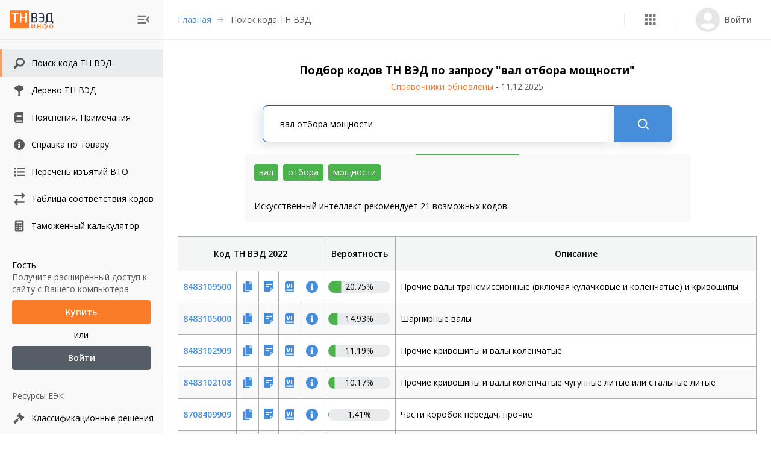

--- FILE ---
content_type: application/javascript; charset=UTF-8
request_url: https://tnved.info/_next/static/chunks/547-ae442ab88be6085d.js
body_size: 4252
content:
"use strict";(self.webpackChunk_N_E=self.webpackChunk_N_E||[]).push([[547],{23795:function(e,t,n){n.d(t,{Z:function(){return R}});var r=n(63366),o=n(87462),a=n(67294),i=n(90512),s=n(94780),c=n(98216),u=n(90948),l=n(28628),p=n(77760),d=n(51705),m=n(15861),h=n(1588),f=n(34867);function y(e){return(0,f.ZP)("MuiLink",e)}var v=(0,h.Z)("MuiLink",["root","underlineNone","underlineHover","underlineAlways","button","focusVisible"]),g=n(54844),Z=n(2101);const b={primary:"primary.main",textPrimary:"text.primary",secondary:"secondary.main",textSecondary:"text.secondary",error:"error.main"};var w=({theme:e,ownerState:t})=>{const n=(e=>b[e]||e)(t.color),r=(0,g.DW)(e,`palette.${n}`,!1)||t.color,o=(0,g.DW)(e,`palette.${n}Channel`);return"vars"in e&&o?`rgba(${o} / 0.4)`:(0,Z.Fq)(r,.4)},S=n(85893);const k=["className","color","component","onBlur","onFocus","TypographyClasses","underline","variant","sx"],x=(0,u.ZP)(m.Z,{name:"MuiLink",slot:"Root",overridesResolver:(e,t)=>{const{ownerState:n}=e;return[t.root,t[`underline${(0,c.Z)(n.underline)}`],"button"===n.component&&t.button]}})((({theme:e,ownerState:t})=>(0,o.Z)({},"none"===t.underline&&{textDecoration:"none"},"hover"===t.underline&&{textDecoration:"none","&:hover":{textDecoration:"underline"}},"always"===t.underline&&(0,o.Z)({textDecoration:"underline"},"inherit"!==t.color&&{textDecorationColor:w({theme:e,ownerState:t})},{"&:hover":{textDecorationColor:"inherit"}}),"button"===t.component&&{position:"relative",WebkitTapHighlightColor:"transparent",backgroundColor:"transparent",outline:0,border:0,margin:0,borderRadius:0,padding:0,cursor:"pointer",userSelect:"none",verticalAlign:"middle",MozAppearance:"none",WebkitAppearance:"none","&::-moz-focus-inner":{borderStyle:"none"},[`&.${v.focusVisible}`]:{outline:"auto"}})));var R=a.forwardRef((function(e,t){const n=(0,l.i)({props:e,name:"MuiLink"}),{className:u,color:m="primary",component:h="a",onBlur:f,onFocus:v,TypographyClasses:g,underline:Z="always",variant:w="inherit",sx:R}=n,A=(0,r.Z)(n,k),{isFocusVisibleRef:T,onBlur:N,onFocus:C,ref:B}=(0,p.Z)(),[E,M]=a.useState(!1),P=(0,d.Z)(t,B),F=(0,o.Z)({},n,{color:m,component:h,focusVisible:E,underline:Z,variant:w}),_=(e=>{const{classes:t,component:n,focusVisible:r,underline:o}=e,a={root:["root",`underline${(0,c.Z)(o)}`,"button"===n&&"button",r&&"focusVisible"]};return(0,s.Z)(a,y,t)})(F);return(0,S.jsx)(x,(0,o.Z)({color:m,className:(0,i.Z)(_.root,u),classes:g,component:h,onBlur:e=>{N(e),!1===T.current&&M(!1),f&&f(e)},onFocus:e=>{C(e),!0===T.current&&M(!0),v&&v(e)},ref:P,ownerState:F,variant:w,sx:[...Object.keys(b).includes(m)?[]:[{color:m}],...Array.isArray(R)?R:[R]]},A))}))},51233:function(e,t,n){n.d(t,{Z:function(){return A}});var r=n(63366),o=n(87462),a=n(67294),i=n(90512),s=n(4953),c=n(34867),u=n(94780),l=n(45098),p=n(29628),d=n(39707),m=n(17172),h=n(95408),f=n(98700),y=n(85893);const v=["component","direction","spacing","divider","children","className","useFlexGap"],g=(0,m.Z)(),Z=(0,l.Z)("div",{name:"MuiStack",slot:"Root",overridesResolver:(e,t)=>t.root});function b(e){return(0,p.Z)({props:e,name:"MuiStack",defaultTheme:g})}function w(e,t){const n=a.Children.toArray(e).filter(Boolean);return n.reduce(((e,r,o)=>(e.push(r),o<n.length-1&&e.push(a.cloneElement(t,{key:`separator-${o}`})),e)),[])}const S=({ownerState:e,theme:t})=>{let n=(0,o.Z)({display:"flex",flexDirection:"column"},(0,h.k9)({theme:t},(0,h.P$)({values:e.direction,breakpoints:t.breakpoints.values}),(e=>({flexDirection:e}))));if(e.spacing){const r=(0,f.hB)(t),o=Object.keys(t.breakpoints.values).reduce(((t,n)=>(("object"===typeof e.spacing&&null!=e.spacing[n]||"object"===typeof e.direction&&null!=e.direction[n])&&(t[n]=!0),t)),{}),a=(0,h.P$)({values:e.direction,base:o}),i=(0,h.P$)({values:e.spacing,base:o});"object"===typeof a&&Object.keys(a).forEach(((e,t,n)=>{if(!a[e]){const r=t>0?a[n[t-1]]:"column";a[e]=r}}));const c=(t,n)=>{return e.useFlexGap?{gap:(0,f.NA)(r,t)}:{"& > :not(style):not(style)":{margin:0},"& > :not(style) ~ :not(style)":{[`margin${o=n?a[n]:e.direction,{row:"Left","row-reverse":"Right",column:"Top","column-reverse":"Bottom"}[o]}`]:(0,f.NA)(r,t)}};var o};n=(0,s.Z)(n,(0,h.k9)({theme:t},i,c))}return n=(0,h.dt)(t.breakpoints,n),n};var k=n(90948),x=n(28628);const R=function(e={}){const{createStyledComponent:t=Z,useThemeProps:n=b,componentName:s="MuiStack"}=e,l=t(S),p=a.forwardRef((function(e,t){const a=n(e),p=(0,d.Z)(a),{component:m="div",direction:h="column",spacing:f=0,divider:g,children:Z,className:b,useFlexGap:S=!1}=p,k=(0,r.Z)(p,v),x={direction:h,spacing:f,useFlexGap:S},R=(0,u.Z)({root:["root"]},(e=>(0,c.ZP)(s,e)),{});return(0,y.jsx)(l,(0,o.Z)({as:m,ownerState:x,ref:t,className:(0,i.Z)(R.root,b)},k,{children:g?w(Z,g):Z}))}));return p}({createStyledComponent:(0,k.ZP)("div",{name:"MuiStack",slot:"Root",overridesResolver:(e,t)=>t.root}),useThemeProps:e=>(0,x.i)({props:e,name:"MuiStack"})});var A=R},15861:function(e,t,n){n.d(t,{Z:function(){return b}});var r=n(63366),o=n(87462),a=n(67294),i=n(90512),s=n(39707),c=n(94780),u=n(90948),l=n(28628),p=n(98216),d=n(1588),m=n(34867);function h(e){return(0,m.ZP)("MuiTypography",e)}(0,d.Z)("MuiTypography",["root","h1","h2","h3","h4","h5","h6","subtitle1","subtitle2","body1","body2","inherit","button","caption","overline","alignLeft","alignRight","alignCenter","alignJustify","noWrap","gutterBottom","paragraph"]);var f=n(85893);const y=["align","className","component","gutterBottom","noWrap","paragraph","variant","variantMapping"],v=(0,u.ZP)("span",{name:"MuiTypography",slot:"Root",overridesResolver:(e,t)=>{const{ownerState:n}=e;return[t.root,n.variant&&t[n.variant],"inherit"!==n.align&&t[`align${(0,p.Z)(n.align)}`],n.noWrap&&t.noWrap,n.gutterBottom&&t.gutterBottom,n.paragraph&&t.paragraph]}})((({theme:e,ownerState:t})=>(0,o.Z)({margin:0},"inherit"===t.variant&&{font:"inherit"},"inherit"!==t.variant&&e.typography[t.variant],"inherit"!==t.align&&{textAlign:t.align},t.noWrap&&{overflow:"hidden",textOverflow:"ellipsis",whiteSpace:"nowrap"},t.gutterBottom&&{marginBottom:"0.35em"},t.paragraph&&{marginBottom:16}))),g={h1:"h1",h2:"h2",h3:"h3",h4:"h4",h5:"h5",h6:"h6",subtitle1:"h6",subtitle2:"h6",body1:"p",body2:"p",inherit:"p"},Z={primary:"primary.main",textPrimary:"text.primary",secondary:"secondary.main",textSecondary:"text.secondary",error:"error.main"};var b=a.forwardRef((function(e,t){const n=(0,l.i)({props:e,name:"MuiTypography"}),a=(e=>Z[e]||e)(n.color),u=(0,s.Z)((0,o.Z)({},n,{color:a})),{align:d="inherit",className:m,component:b,gutterBottom:w=!1,noWrap:S=!1,paragraph:k=!1,variant:x="body1",variantMapping:R=g}=u,A=(0,r.Z)(u,y),T=(0,o.Z)({},u,{align:d,color:a,className:m,component:b,gutterBottom:w,noWrap:S,paragraph:k,variant:x,variantMapping:R}),N=b||(k?"p":R[x]||g[x])||"span",C=(e=>{const{align:t,gutterBottom:n,noWrap:r,paragraph:o,variant:a,classes:i}=e,s={root:["root",a,"inherit"!==e.align&&`align${(0,p.Z)(t)}`,n&&"gutterBottom",r&&"noWrap",o&&"paragraph"]};return(0,c.Z)(s,h,i)})(T);return(0,f.jsx)(v,(0,o.Z)({as:N,ref:t,ownerState:T,className:(0,i.Z)(C.root,m)},A))}))},51705:function(e,t,n){var r=n(33703);t.Z=r.Z},77760:function(e,t,n){n.d(t,{Z:function(){return m}});var r=n(67294),o=n(46271);let a=!0,i=!1;const s=new o.V,c={text:!0,search:!0,url:!0,tel:!0,email:!0,password:!0,number:!0,date:!0,month:!0,week:!0,time:!0,datetime:!0,"datetime-local":!0};function u(e){e.metaKey||e.altKey||e.ctrlKey||(a=!0)}function l(){a=!1}function p(){"hidden"===this.visibilityState&&i&&(a=!0)}function d(e){const{target:t}=e;try{return t.matches(":focus-visible")}catch(n){}return a||function(e){const{type:t,tagName:n}=e;return!("INPUT"!==n||!c[t]||e.readOnly)||"TEXTAREA"===n&&!e.readOnly||!!e.isContentEditable}(t)}var m=function(){const e=r.useCallback((e=>{var t;null!=e&&((t=e.ownerDocument).addEventListener("keydown",u,!0),t.addEventListener("mousedown",l,!0),t.addEventListener("pointerdown",l,!0),t.addEventListener("touchstart",l,!0),t.addEventListener("visibilitychange",p,!0))}),[]),t=r.useRef(!1);return{isFocusVisibleRef:t,onFocus:function(e){return!!d(e)&&(t.current=!0,!0)},onBlur:function(){return!!t.current&&(i=!0,s.start(100,(()=>{i=!1})),t.current=!1,!0)},ref:e}}},45098:function(e,t,n){n.d(t,{Z:function(){return g}});var r=n(87462),o=n(63366),a=n(9413),i=n(4953),s=n(17172),c=n(86523);const u=["ownerState"],l=["variants"],p=["name","slot","skipVariantsResolver","skipSx","overridesResolver"];function d(e){return"ownerState"!==e&&"theme"!==e&&"sx"!==e&&"as"!==e}const m=(0,s.Z)(),h=e=>e?e.charAt(0).toLowerCase()+e.slice(1):e;function f({defaultTheme:e,theme:t,themeId:n}){return r=t,0===Object.keys(r).length?e:t[n]||t;var r}function y(e){return e?(t,n)=>n[e]:null}function v(e,t){let{ownerState:n}=t,a=(0,o.Z)(t,u);const i="function"===typeof e?e((0,r.Z)({ownerState:n},a)):e;if(Array.isArray(i))return i.flatMap((e=>v(e,(0,r.Z)({ownerState:n},a))));if(i&&"object"===typeof i&&Array.isArray(i.variants)){const{variants:e=[]}=i;let t=(0,o.Z)(i,l);return e.forEach((e=>{let o=!0;"function"===typeof e.props?o=e.props((0,r.Z)({ownerState:n},a,n)):Object.keys(e.props).forEach((t=>{(null==n?void 0:n[t])!==e.props[t]&&a[t]!==e.props[t]&&(o=!1)})),o&&(Array.isArray(t)||(t=[t]),t.push("function"===typeof e.style?e.style((0,r.Z)({ownerState:n},a,n)):e.style))})),t}return i}var g=function(e={}){const{themeId:t,defaultTheme:n=m,rootShouldForwardProp:s=d,slotShouldForwardProp:u=d}=e,l=e=>(0,c.Z)((0,r.Z)({},e,{theme:f((0,r.Z)({},e,{defaultTheme:n,themeId:t}))}));return l.__mui_systemSx=!0,(e,c={})=>{(0,a.internal_processStyles)(e,(e=>e.filter((e=>!(null!=e&&e.__mui_systemSx)))));const{name:m,slot:g,skipVariantsResolver:Z,skipSx:b,overridesResolver:w=y(h(g))}=c,S=(0,o.Z)(c,p),k=void 0!==Z?Z:g&&"Root"!==g&&"root"!==g||!1,x=b||!1;let R=d;"Root"===g||"root"===g?R=s:g?R=u:function(e){return"string"===typeof e&&e.charCodeAt(0)>96}(e)&&(R=void 0);const A=(0,a.default)(e,(0,r.Z)({shouldForwardProp:R,label:undefined},S)),T=e=>"function"===typeof e&&e.__emotion_real!==e||(0,i.P)(e)?o=>v(e,(0,r.Z)({},o,{theme:f({theme:o.theme,defaultTheme:n,themeId:t})})):e,N=(o,...a)=>{let i=T(o);const s=a?a.map(T):[];m&&w&&s.push((e=>{const o=f((0,r.Z)({},e,{defaultTheme:n,themeId:t}));if(!o.components||!o.components[m]||!o.components[m].styleOverrides)return null;const a=o.components[m].styleOverrides,i={};return Object.entries(a).forEach((([t,n])=>{i[t]=v(n,(0,r.Z)({},e,{theme:o}))})),w(e,i)})),m&&!k&&s.push((e=>{var o;const a=f((0,r.Z)({},e,{defaultTheme:n,themeId:t}));return v({variants:null==a||null==(o=a.components)||null==(o=o[m])?void 0:o.variants},(0,r.Z)({},e,{theme:a}))})),x||s.push(l);const c=s.length-a.length;if(Array.isArray(o)&&c>0){const e=new Array(c).fill("");i=[...o,...e],i.raw=[...o.raw,...e]}const u=A(i,...s);return e.muiName&&(u.muiName=e.muiName),u};return A.withConfig&&(N.withConfig=A.withConfig),N}}()},27364:function(e,t,n){function r(e,t){"function"===typeof e?e(t):e&&(e.current=t)}n.d(t,{Z:function(){return r}})},33703:function(e,t,n){n.d(t,{Z:function(){return a}});var r=n(67294),o=n(27364);function a(...e){return r.useMemo((()=>e.every((e=>null==e))?null:t=>{e.forEach((e=>{(0,o.Z)(e,t)}))}),e)}},46271:function(e,t,n){n.d(t,{V:function(){return i},Z:function(){return s}});var r=n(67294);const o={};const a=[];class i{constructor(){this.currentId=null,this.clear=()=>{null!==this.currentId&&(clearTimeout(this.currentId),this.currentId=null)},this.disposeEffect=()=>this.clear}static create(){return new i}start(e,t){this.clear(),this.currentId=setTimeout((()=>{this.currentId=null,t()}),e)}}function s(){const e=function(e,t){const n=r.useRef(o);return n.current===o&&(n.current=e(t)),n}(i.create).current;var t;return t=e.disposeEffect,r.useEffect(t,a),e}}}]);

--- FILE ---
content_type: image/svg+xml
request_url: https://tnved.info/static/images/banner/api-banner.svg
body_size: 11209
content:
<svg width="260" height="200" viewBox="0 0 260 200" fill="none" xmlns="http://www.w3.org/2000/svg">
<path d="M130 50L173.301 75V125L130 150L86.6987 125V75L130 50Z" fill="#FA802E"/>
<path d="M127.448 46.4732L129.149 45.4911L129.399 45.9241L130 45.5774L130.601 45.9241L130.851 45.4911L132.552 46.4732L132.302 46.9062L134.003 47.8884L134.253 47.4554L135.954 48.4375L135.704 48.8705L137.405 49.8527L137.655 49.4196L139.356 50.4018L139.106 50.8348L140.807 51.8169L141.057 51.3839L142.758 52.3661L142.508 52.7991L144.21 53.7812L144.46 53.3482L146.161 54.3304L145.911 54.7634L147.612 55.7455L147.862 55.3125L149.563 56.2946L149.313 56.7277L151.014 57.7098L151.264 57.2768L152.965 58.2589L152.715 58.6919L154.416 59.6741L154.666 59.2411L156.367 60.2232L156.117 60.6562L157.818 61.6384L158.068 61.2054L159.77 62.1875L159.52 62.6205L161.221 63.6027L161.471 63.1696L163.172 64.1518L162.922 64.5848L164.623 65.5669L164.873 65.1339L166.574 66.1161L166.324 66.5491L168.025 67.5312L168.275 67.0982L169.976 68.0804L169.726 68.5134L171.427 69.4955L171.677 69.0625L173.379 70.0446L173.129 70.4777L174.83 71.4598L175.08 71.0268L176.781 72.0089L176.531 72.4419L177.131 72.7887V73.4821H177.631V75.4464H177.131V77.4107H177.631V79.375H177.131V81.3393H177.631V83.3036H177.131V85.2679H177.631V87.2321H177.131V89.1964H177.631V91.1607H177.131V93.125H177.631V95.0893H177.131V97.0536H177.631V99.0179H177.131V100.982H177.631V102.946H177.131V104.911H177.631V106.875H177.131V108.839H177.631V110.804H177.131V112.768H177.631V114.732H177.131V116.696H177.631V118.661H177.131V120.625H177.631V122.589H177.131V124.554H177.631V126.518H177.131V127.211L176.531 127.558L176.781 127.991L175.08 128.973L174.83 128.54L173.129 129.522L173.379 129.955L171.677 130.938L171.427 130.504L169.726 131.487L169.976 131.92L168.275 132.902L168.025 132.469L166.324 133.451L166.574 133.884L164.873 134.866L164.623 134.433L162.922 135.415L163.172 135.848L161.471 136.83L161.221 136.397L159.52 137.379L159.77 137.812L158.068 138.795L157.818 138.362L156.117 139.344L156.367 139.777L154.666 140.759L154.416 140.326L152.715 141.308L152.965 141.741L151.264 142.723L151.014 142.29L149.313 143.272L149.563 143.705L147.862 144.688L147.612 144.254L145.911 145.237L146.161 145.67L144.46 146.652L144.21 146.219L142.508 147.201L142.758 147.634L141.057 148.616L140.807 148.183L139.106 149.165L139.356 149.598L137.655 150.58L137.405 150.147L135.704 151.129L135.954 151.562L134.253 152.545L134.003 152.112L132.302 153.094L132.552 153.527L130.851 154.509L130.601 154.076L130 154.423L129.399 154.076L129.149 154.509L127.448 153.527L127.698 153.094L125.997 152.112L125.747 152.545L124.046 151.562L124.296 151.129L122.595 150.147L122.345 150.58L120.644 149.598L120.894 149.165L119.193 148.183L118.943 148.616L117.242 147.634L117.492 147.201L115.79 146.219L115.54 146.652L113.839 145.67L114.089 145.237L112.388 144.254L112.138 144.688L110.437 143.705L110.687 143.272L108.986 142.29L108.736 142.723L107.035 141.741L107.285 141.308L105.584 140.326L105.334 140.759L103.633 139.777L103.883 139.344L102.181 138.362L101.931 138.795L100.23 137.812L100.48 137.379L98.7793 136.397L98.5293 136.83L96.8281 135.848L97.0781 135.415L95.377 134.433L95.127 134.866L93.4259 133.884L93.6759 133.451L91.9748 132.469L91.7248 132.902L90.0236 131.92L90.2736 131.487L88.5725 130.504L88.3225 130.938L86.6214 129.955L86.8714 129.522L85.1703 128.54L84.9203 128.973L83.2192 127.991L83.4692 127.558L82.8686 127.211V126.518H82.3686V124.554H82.8686V122.589H82.3686V120.625H82.8686V118.661H82.3686V116.696H82.8686V114.732H82.3686V112.768H82.8686V110.804H82.3686V108.839H82.8686V106.875H82.3686V104.911H82.8686V102.946H82.3686V100.982H82.8686V99.0179H82.3686V97.0536H82.8686V95.0893H82.3686V93.125H82.8686V91.1607H82.3686V89.1964H82.8686V87.2321H82.3686V85.2679H82.8686V83.3036H82.3686V81.3393H82.8686V79.375H82.3686V77.4107H82.8686V75.4464H82.3686V73.4821H82.8686V72.7887L83.4692 72.4419L83.2192 72.0089L84.9203 71.0268L85.1703 71.4598L86.8714 70.4777L86.6214 70.0446L88.3225 69.0625L88.5725 69.4955L90.2736 68.5134L90.0236 68.0804L91.7248 67.0982L91.9748 67.5312L93.6759 66.5491L93.4259 66.1161L95.127 65.1339L95.377 65.5669L97.0781 64.5848L96.8281 64.1518L98.5293 63.1696L98.7793 63.6027L100.48 62.6205L100.23 62.1875L101.932 61.2054L102.182 61.6384L103.883 60.6562L103.633 60.2232L105.334 59.2411L105.584 59.6741L107.285 58.6919L107.035 58.2589L108.736 57.2768L108.986 57.7098L110.687 56.7277L110.437 56.2946L112.138 55.3125L112.388 55.7455L114.089 54.7634L113.839 54.3304L115.54 53.3482L115.79 53.7812L117.492 52.7991L117.242 52.3661L118.943 51.3839L119.193 51.8169L120.894 50.8348L120.644 50.4018L122.345 49.4196L122.595 49.8527L124.296 48.8705L124.046 48.4375L125.747 47.4554L125.997 47.8884L127.698 46.9062L127.448 46.4732Z" stroke="#FA802E" stroke-dasharray="2 2"/>
<path d="M36.938 66.4792L38.646 65.4931L38.896 65.9261L39.5 65.5774L40.104 65.9261L40.354 65.4931L42.062 66.4792L41.812 66.9122L43.52 67.8983L43.77 67.4653L45.478 68.4514L45.228 68.8844L46.936 69.8705L47.186 69.4375L48.894 70.4236L48.644 70.8566L50.352 71.8427L50.602 71.4097L52.31 72.3958L52.06 72.8288L53.768 73.815L54.018 73.3819L55.7259 74.3681L55.4759 74.8011L57.1839 75.7872L57.4339 75.3542L59.1419 76.3403L58.8919 76.7733L60.5999 77.7594L60.8499 77.3264L62.5579 78.3125L62.3079 78.7455L64.0159 79.7316L64.2659 79.2986L65.9739 80.2847L65.7239 80.7177L67.4319 81.7038L67.6819 81.2708L69.3899 82.2569L69.1399 82.69L69.7439 83.0387V83.7361H70.2439V85.7083H69.7439V87.6806H70.2439V89.6528H69.7439V91.625H70.2439V93.5972H69.7439V95.5694H70.2439V97.5417H69.7439V99.5139H70.2439V101.486H69.7439V103.458H70.2439V105.431H69.7439V107.403H70.2439V109.375H69.7439V111.347H70.2439V113.319H69.7439V115.292H70.2439V117.264H69.7439V117.961L69.1399 118.31L69.3899 118.743L67.6819 119.729L67.4319 119.296L65.7239 120.282L65.9739 120.715L64.2659 121.701L64.0159 121.268L62.3079 122.254L62.5579 122.688L60.8499 123.674L60.5999 123.241L58.8919 124.227L59.1419 124.66L57.4339 125.646L57.1839 125.213L55.4759 126.199L55.7259 126.632L54.018 127.618L53.768 127.185L52.06 128.171L52.31 128.604L50.602 129.59L50.352 129.157L48.644 130.143L48.894 130.576L47.186 131.562L46.936 131.129L45.228 132.116L45.478 132.549L43.77 133.535L43.52 133.102L41.812 134.088L42.062 134.521L40.354 135.507L40.104 135.074L39.5 135.423L38.896 135.074L38.646 135.507L36.938 134.521L37.188 134.088L35.48 133.102L35.23 133.535L33.522 132.549L33.772 132.116L32.064 131.129L31.814 131.562L30.106 130.576L30.356 130.143L28.648 129.157L28.398 129.59L26.69 128.604L26.94 128.171L25.232 127.185L24.982 127.618L23.2741 126.632L23.5241 126.199L21.8161 125.213L21.5661 125.646L19.8581 124.66L20.1081 124.227L18.4001 123.241L18.1501 123.674L16.4421 122.688L16.6921 122.254L14.9841 121.268L14.7341 121.701L13.0261 120.715L13.2761 120.282L11.5681 119.296L11.3181 119.729L9.6101 118.743L9.8601 118.31L9.2561 117.961V117.264H8.7561V115.292H9.2561V113.319H8.7561V111.347H9.2561V109.375H8.7561V107.403H9.2561V105.431H8.7561V103.458H9.2561V101.486H8.7561V99.5139H9.2561V97.5417H8.7561V95.5694H9.2561V93.5972H8.7561V91.625H9.2561V89.6528H8.7561V87.6806H9.2561V85.7083H8.7561V83.7361H9.2561V83.0387L9.8601 82.69L9.6101 82.2569L11.3181 81.2708L11.5681 81.7038L13.2761 80.7177L13.0261 80.2847L14.7341 79.2986L14.9841 79.7316L16.6921 78.7455L16.4421 78.3125L18.1501 77.3264L18.4001 77.7594L20.1081 76.7733L19.8581 76.3403L21.5661 75.3542L21.8161 75.7872L23.5241 74.8011L23.2741 74.3681L24.982 73.3819L25.232 73.815L26.94 72.8288L26.69 72.3958L28.398 71.4097L28.648 71.8427L30.356 70.8566L30.106 70.4236L31.814 69.4375L32.064 69.8705L33.772 68.8844L33.522 68.4514L35.23 67.4653L35.48 67.8983L37.188 66.9122L36.938 66.4792Z" stroke="#FA802E" stroke-dasharray="2 2"/>
<path d="M80.0968 33.3875L81.6989 32.4625L81.9489 32.8955L82.5 32.5774L83.0511 32.8955L83.3011 32.4625L84.9032 33.3875L84.6532 33.8205L86.2554 34.7455L86.5054 34.3125L88.1075 35.2375L87.8575 35.6705L89.4597 36.5955L89.7097 36.1625L91.3118 37.0875L91.0618 37.5205L92.664 38.4455L92.914 38.0125L94.5161 38.9375L94.2661 39.3705L95.8682 40.2955L96.1182 39.8625L97.7204 40.7875L97.4704 41.2205L98.0215 41.5387V42.175H98.5215V44.025H98.0215V45.875H98.5215V47.725H98.0215V49.575H98.5215V51.425H98.0215V53.275H98.5215V55.125H98.0215V56.975H98.5215V58.825H98.0215V59.4613L97.4704 59.7795L97.7204 60.2125L96.1183 61.1375L95.8682 60.7045L94.2661 61.6295L94.5161 62.0625L92.914 62.9875L92.664 62.5545L91.0618 63.4795L91.3118 63.9125L89.7097 64.8375L89.4597 64.4045L87.8575 65.3295L88.1075 65.7625L86.5054 66.6875L86.2554 66.2545L84.6532 67.1795L84.9032 67.6125L83.3011 68.5375L83.0511 68.1045L82.5 68.4226L81.9489 68.1045L81.6989 68.5375L80.0968 67.6125L80.3468 67.1795L78.7446 66.2545L78.4946 66.6875L76.8925 65.7625L77.1425 65.3295L75.5403 64.4045L75.2903 64.8375L73.6882 63.9125L73.9382 63.4795L72.336 62.5545L72.086 62.9875L70.4839 62.0625L70.7339 61.6295L69.1318 60.7045L68.8818 61.1375L67.2796 60.2125L67.5296 59.7795L66.9785 59.4613V58.825H66.4785V56.975H66.9785V55.125H66.4785V53.275H66.9785V51.425H66.4785V49.575H66.9785V47.725H66.4785V45.875H66.9785V44.025H66.4785V42.175H66.9785V41.5387L67.5296 41.2205L67.2796 40.7875L68.8818 39.8625L69.1318 40.2955L70.7339 39.3705L70.4839 38.9375L72.086 38.0125L72.336 38.4455L73.9382 37.5205L73.6882 37.0875L75.2903 36.1625L75.5403 36.5955L77.1425 35.6705L76.8925 35.2375L78.4946 34.3125L78.7446 34.7455L80.3468 33.8205L80.0968 33.3875Z" stroke="#FA802E" stroke-dasharray="2 2"/>
<path d="M80.0968 133.388L81.6989 132.462L81.9489 132.896L82.5 132.577L83.0511 132.896L83.3011 132.462L84.9032 133.387L84.6532 133.821L86.2554 134.746L86.5054 134.312L88.1075 135.237L87.8575 135.671L89.4597 136.596L89.7097 136.162L91.3118 137.088L91.0618 137.521L92.664 138.446L92.914 138.013L94.5161 138.938L94.2661 139.371L95.8682 140.296L96.1182 139.862L97.7204 140.787L97.4704 141.221L98.0215 141.539V142.175H98.5215V144.025H98.0215V145.875H98.5215V147.725H98.0215V149.575H98.5215V151.425H98.0215V153.275H98.5215V155.125H98.0215V156.975H98.5215V158.825H98.0215V159.461L97.4704 159.779L97.7204 160.212L96.1183 161.137L95.8682 160.704L94.2661 161.629L94.5161 162.062L92.914 162.987L92.664 162.554L91.0618 163.479L91.3118 163.913L89.7097 164.838L89.4597 164.404L87.8575 165.329L88.1075 165.763L86.5054 166.688L86.2554 166.254L84.6532 167.179L84.9032 167.612L83.3011 168.537L83.0511 168.104L82.5 168.423L81.9489 168.104L81.6989 168.537L80.0968 167.612L80.3468 167.179L78.7446 166.254L78.4946 166.688L76.8925 165.763L77.1425 165.329L75.5403 164.404L75.2903 164.838L73.6882 163.913L73.9382 163.479L72.336 162.554L72.086 162.987L70.4839 162.062L70.7339 161.629L69.1318 160.704L68.8818 161.138L67.2796 160.212L67.5296 159.779L66.9785 159.461V158.825H66.4785V156.975H66.9785V155.125H66.4785V153.275H66.9785V151.425H66.4785V149.575H66.9785V147.725H66.4785V145.875H66.9785V144.025H66.4785V142.175H66.9785V141.539L67.5296 141.221L67.2796 140.788L68.8818 139.863L69.1318 140.296L70.7339 139.371L70.4839 138.938L72.086 138.013L72.336 138.446L73.9382 137.521L73.6882 137.088L75.2903 136.162L75.5403 136.596L77.1425 135.671L76.8925 135.237L78.4946 134.312L78.7446 134.746L80.3468 133.821L80.0968 133.388Z" stroke="#FA802E" stroke-dasharray="2 2"/>
<path d="M175.097 133.388L176.699 132.462L176.949 132.896L177.5 132.577L178.051 132.896L178.301 132.462L179.903 133.387L179.653 133.821L181.255 134.746L181.505 134.312L183.108 135.237L182.858 135.671L184.46 136.596L184.71 136.162L186.312 137.088L186.062 137.521L187.664 138.446L187.914 138.013L189.516 138.938L189.266 139.371L190.868 140.296L191.118 139.862L192.72 140.787L192.47 141.221L193.021 141.539V142.175H193.521V144.025H193.021V145.875H193.521V147.725H193.021V149.575H193.521V151.425H193.021V153.275H193.521V155.125H193.021V156.975H193.521V158.825H193.021V159.461L192.47 159.779L192.72 160.212L191.118 161.137L190.868 160.704L189.266 161.629L189.516 162.062L187.914 162.987L187.664 162.554L186.062 163.479L186.312 163.913L184.71 164.838L184.46 164.404L182.858 165.329L183.108 165.763L181.505 166.688L181.255 166.254L179.653 167.179L179.903 167.612L178.301 168.537L178.051 168.104L177.5 168.423L176.949 168.104L176.699 168.537L175.097 167.612L175.347 167.179L173.745 166.254L173.495 166.688L171.892 165.763L172.142 165.329L170.54 164.404L170.29 164.838L168.688 163.913L168.938 163.479L167.336 162.554L167.086 162.987L165.484 162.062L165.734 161.629L164.132 160.704L163.882 161.138L162.28 160.212L162.53 159.779L161.979 159.461V158.825H161.479V156.975H161.979V155.125H161.479V153.275H161.979V151.425H161.479V149.575H161.979V147.725H161.479V145.875H161.979V144.025H161.479V142.175H161.979V141.539L162.53 141.221L162.28 140.788L163.882 139.863L164.132 140.296L165.734 139.371L165.484 138.938L167.086 138.013L167.336 138.446L168.938 137.521L168.688 137.088L170.29 136.162L170.54 136.596L172.142 135.671L171.892 135.237L173.495 134.312L173.745 134.746L175.347 133.821L175.097 133.388Z" stroke="#FA802E" stroke-dasharray="2 2"/>
<path d="M175.097 33.3875L176.699 32.4625L176.949 32.8955L177.5 32.5774L178.051 32.8955L178.301 32.4625L179.903 33.3875L179.653 33.8205L181.255 34.7455L181.505 34.3125L183.108 35.2375L182.858 35.6705L184.46 36.5955L184.71 36.1625L186.312 37.0875L186.062 37.5205L187.664 38.4455L187.914 38.0125L189.516 38.9375L189.266 39.3705L190.868 40.2955L191.118 39.8625L192.72 40.7875L192.47 41.2205L193.021 41.5387V42.175H193.521V44.025H193.021V45.875H193.521V47.725H193.021V49.575H193.521V51.425H193.021V53.275H193.521V55.125H193.021V56.975H193.521V58.825H193.021V59.4613L192.47 59.7795L192.72 60.2125L191.118 61.1375L190.868 60.7045L189.266 61.6295L189.516 62.0625L187.914 62.9875L187.664 62.5545L186.062 63.4795L186.312 63.9125L184.71 64.8375L184.46 64.4045L182.858 65.3295L183.108 65.7625L181.505 66.6875L181.255 66.2545L179.653 67.1795L179.903 67.6125L178.301 68.5375L178.051 68.1045L177.5 68.4226L176.949 68.1045L176.699 68.5375L175.097 67.6125L175.347 67.1795L173.745 66.2545L173.495 66.6875L171.892 65.7625L172.142 65.3295L170.54 64.4045L170.29 64.8375L168.688 63.9125L168.938 63.4795L167.336 62.5545L167.086 62.9875L165.484 62.0625L165.734 61.6295L164.132 60.7045L163.882 61.1375L162.28 60.2125L162.53 59.7795L161.979 59.4613V58.825H161.479V56.975H161.979V55.125H161.479V53.275H161.979V51.425H161.479V49.575H161.979V47.725H161.479V45.875H161.979V44.025H161.479V42.175H161.979V41.5387L162.53 41.2205L162.28 40.7875L163.882 39.8625L164.132 40.2955L165.734 39.3705L165.484 38.9375L167.086 38.0125L167.336 38.4455L168.938 37.5205L168.688 37.0875L170.29 36.1625L170.54 36.5955L172.142 35.6705L171.892 35.2375L173.495 34.3125L173.745 34.7455L175.347 33.8205L175.097 33.3875Z" stroke="#FA802E" stroke-dasharray="2 2"/>
<path d="M217.938 66.4792L219.646 65.4931L219.896 65.9261L220.5 65.5774L221.104 65.9261L221.354 65.4931L223.062 66.4792L222.812 66.9122L224.52 67.8983L224.77 67.4653L226.478 68.4514L226.228 68.8844L227.936 69.8705L228.186 69.4375L229.894 70.4236L229.644 70.8566L231.352 71.8427L231.602 71.4097L233.31 72.3958L233.06 72.8288L234.768 73.815L235.018 73.3819L236.726 74.3681L236.476 74.8011L238.184 75.7872L238.434 75.3542L240.142 76.3403L239.892 76.7733L241.6 77.7594L241.85 77.3264L243.558 78.3125L243.308 78.7455L245.016 79.7316L245.266 79.2986L246.974 80.2847L246.724 80.7177L248.432 81.7038L248.682 81.2708L250.39 82.2569L250.14 82.69L250.744 83.0387V83.7361H251.244V85.7083H250.744V87.6806H251.244V89.6528H250.744V91.625H251.244V93.5972H250.744V95.5694H251.244V97.5417H250.744V99.5139H251.244V101.486H250.744V103.458H251.244V105.431H250.744V107.403H251.244V109.375H250.744V111.347H251.244V113.319H250.744V115.292H251.244V117.264H250.744V117.961L250.14 118.31L250.39 118.743L248.682 119.729L248.432 119.296L246.724 120.282L246.974 120.715L245.266 121.701L245.016 121.268L243.308 122.254L243.558 122.688L241.85 123.674L241.6 123.241L239.892 124.227L240.142 124.66L238.434 125.646L238.184 125.213L236.476 126.199L236.726 126.632L235.018 127.618L234.768 127.185L233.06 128.171L233.31 128.604L231.602 129.59L231.352 129.157L229.644 130.143L229.894 130.576L228.186 131.562L227.936 131.129L226.228 132.116L226.478 132.549L224.77 133.535L224.52 133.102L222.812 134.088L223.062 134.521L221.354 135.507L221.104 135.074L220.5 135.423L219.896 135.074L219.646 135.507L217.938 134.521L218.188 134.088L216.48 133.102L216.23 133.535L214.522 132.549L214.772 132.116L213.064 131.129L212.814 131.562L211.106 130.576L211.356 130.143L209.648 129.157L209.398 129.59L207.69 128.604L207.94 128.171L206.232 127.185L205.982 127.618L204.274 126.632L204.524 126.199L202.816 125.213L202.566 125.646L200.858 124.66L201.108 124.227L199.4 123.241L199.15 123.674L197.442 122.688L197.692 122.254L195.984 121.268L195.734 121.701L194.026 120.715L194.276 120.282L192.568 119.296L192.318 119.729L190.61 118.743L190.86 118.31L190.256 117.961V117.264H189.756V115.292H190.256V113.319H189.756V111.347H190.256V109.375H189.756V107.403H190.256V105.431H189.756V103.458H190.256V101.486H189.756V99.5139H190.256V97.5417H189.756V95.5694H190.256V93.5972H189.756V91.625H190.256V89.6528H189.756V87.6806H190.256V85.7083H189.756V83.7361H190.256V83.0387L190.86 82.69L190.61 82.2569L192.318 81.2708L192.568 81.7038L194.276 80.7177L194.026 80.2847L195.734 79.2986L195.984 79.7316L197.692 78.7455L197.442 78.3125L199.15 77.3264L199.4 77.7594L201.108 76.7733L200.858 76.3403L202.566 75.3542L202.816 75.7872L204.524 74.8011L204.274 74.3681L205.982 73.3819L206.232 73.815L207.94 72.8288L207.69 72.3958L209.398 71.4097L209.648 71.8427L211.356 70.8566L211.106 70.4236L212.814 69.4375L213.064 69.8705L214.772 68.8844L214.522 68.4514L216.23 67.4653L216.48 67.8983L218.188 66.9122L217.938 66.4792Z" stroke="#FA802E" stroke-dasharray="2 2"/>
<path d="M40.3504 108.073C39.4807 108.015 38.4779 107.862 37.6869 107.633C37.5387 107.59 36.9253 107.364 36.7693 107.292C34.0157 106.013 32.0973 103.222 32.0973 99.9839C32.0973 95.5424 35.702 91.9246 40.1356 91.9246C44.5298 91.9246 48.1102 95.4807 48.1717 99.8719H51.0757C51.0141 93.8763 46.1318 89.0172 40.1356 89.0172C34.1037 89.0172 29.1941 93.9358 29.1941 99.9839C29.1941 104.153 31.5333 107.78 34.9583 109.632C35.5768 109.96 36.4644 110.298 36.7657 110.391C37.742 110.682 38.9403 110.876 40.0068 110.957C40.369 110.984 41.6338 110.999 42.0024 111H62V108.1H42.036C41.7705 108.1 40.6102 108.09 40.3504 108.073ZM42.036 103.521C41.8249 103.521 40.7204 103.513 40.5164 103.496C40.1707 103.467 39.6696 103.415 39.3475 103.341C38.9839 103.244 38.6425 103.114 38.4886 103.03C37.4099 102.445 36.6748 101.301 36.6748 99.9839C36.6748 98.0673 38.223 96.5132 40.1356 96.5132C42.0081 96.5132 43.5306 98.0064 43.5914 99.8719H46.3816C46.3229 96.4637 43.5513 93.717 40.1356 93.717C36.682 93.717 33.8825 96.5225 33.8825 99.9839C33.8825 102.425 35.2783 104.533 37.3111 105.565C37.6239 105.749 38.2123 105.941 38.3798 105.985C38.9539 106.137 39.7248 106.24 40.3504 106.286C40.5816 106.305 41.7139 106.314 41.953 106.315V106.32H61.9993V103.521H42.036ZM27.4047 110.989H24.4814V91.9311H20.2096V89H27.4047V110.989ZM17 93.3956V96.214H20.2096V110.989H23.0183V93.3956H17Z" fill="#FA802E"/>
<path d="M114.568 91.377L107.607 112.594H102L111.51 87H115.078L114.568 91.377ZM120.352 112.594L113.373 91.377L112.811 87H116.414L125.977 112.594H120.352ZM120.035 103.066V107.197H106.518V103.066H120.035Z" fill="white"/>
<path d="M138.316 103.471H131.795V99.3574H138.316C139.324 99.3574 140.145 99.1934 140.777 98.8652C141.41 98.5254 141.873 98.0566 142.166 97.459C142.459 96.8613 142.605 96.1875 142.605 95.4375C142.605 94.6758 142.459 93.9668 142.166 93.3105C141.873 92.6543 141.41 92.127 140.777 91.7285C140.145 91.3301 139.324 91.1309 138.316 91.1309H133.623V112.594H128.35V87H138.316C140.32 87 142.037 87.3633 143.467 88.0898C144.908 88.8047 146.01 89.7949 146.771 91.0605C147.533 92.3262 147.914 93.7734 147.914 95.4023C147.914 97.0547 147.533 98.4844 146.771 99.6914C146.01 100.898 144.908 101.83 143.467 102.486C142.037 103.143 140.32 103.471 138.316 103.471Z" fill="white"/>
<path d="M157.16 87V112.594H151.904V87H157.16Z" fill="white"/>
<path fill-rule="evenodd" clip-rule="evenodd" d="M234.455 92.2817L229.142 92.2807V104.854L224.466 92.2807H219.896L215.858 102.796C215.433 100.147 212.67 99.2318 210.439 98.5465C209.057 98.0861 207.463 97.4091 207.569 96.6691C207.569 96.0553 208.313 95.4919 209.907 95.576C210.97 95.6296 211.926 95.7168 213.839 96.6187L215.752 93.4159C213.946 92.5497 211.608 92.0021 209.695 92C207.357 92 205.444 92.7274 204.275 93.933C203.531 94.7718 203 95.8366 203 97.0171C203 98.6411 203.638 99.7931 204.807 100.711C205.975 101.483 207.251 101.987 208.526 102.356C210.014 102.811 211.183 103.205 211.183 104.05C211.183 104.362 211.076 104.646 210.864 104.874C210.439 105.252 209.907 105.395 209.057 105.412C207.569 105.44 206.507 105.205 204.7 104.162L203 107.404C204.807 108.409 206.932 109 209.057 109L209.376 108.998C211.183 108.964 212.777 108.433 213.946 107.468C214.052 107.412 214.052 107.359 214.158 107.307L213.627 108.718H218.515L219.259 106.271C220.109 106.553 221.065 106.717 222.128 106.717C223.191 106.717 224.041 106.558 224.891 106.291L225.741 108.718H233.605V103.642H235.411C239.556 103.642 242 101.539 242 98.0114C242 94.0844 239.662 92.2817 234.455 92.2817ZM222.128 103.046C221.49 103.046 220.959 102.937 220.428 102.746L222.128 97.4564L223.828 102.763C223.297 102.943 222.766 103.046 222.128 103.046ZM234.774 100.004H233.605V95.7399H234.774C236.368 95.7399 237.643 96.256 237.643 97.8506C237.643 99.4904 236.368 100.004 234.774 100.004Z" fill="#FA7C29"/>
<line x1="70" y1="99.5" x2="83" y2="99.5" stroke="#FA802E" stroke-dasharray="2 2"/>
<line x1="178" y1="99.5" x2="191" y2="99.5" stroke="#FA802E" stroke-dasharray="2 2"/>
<path d="M90.8179 148.839C90.8002 148.761 90.7655 148.687 90.7162 148.623C90.667 148.559 90.6043 148.506 90.5323 148.468L88.8331 147.543C88.742 147.362 88.6395 147.187 88.5261 147.018L88.5618 145.113C88.5624 145.033 88.5463 144.954 88.5144 144.88C88.4824 144.807 88.4354 144.741 88.3762 144.686C87.5301 143.933 86.5295 143.367 85.4418 143.026C85.3636 143.002 85.2813 142.994 85.2 143.004C85.1188 143.014 85.0406 143.04 84.9705 143.082L83.307 144.062C83.1 144.055 82.9 144.055 82.693 144.062L81.0295 143.082C80.9594 143.04 80.8812 143.014 80.8 143.004C80.7187 142.994 80.6364 143.002 80.5582 143.026C79.4691 143.367 78.4681 143.936 77.6238 144.693C77.5641 144.746 77.5166 144.811 77.4846 144.883C77.4526 144.956 77.4368 145.034 77.4382 145.113L77.4739 147.018C77.3597 147.186 77.2597 147.361 77.1598 147.543L75.4605 148.468C75.3896 148.506 75.3281 148.559 75.28 148.624C75.232 148.688 75.1986 148.761 75.1821 148.839C74.9393 149.933 74.9393 151.065 75.1821 152.159C75.1998 152.237 75.2345 152.311 75.2838 152.375C75.333 152.439 75.3957 152.492 75.4677 152.53L77.1669 153.454C77.258 153.636 77.3605 153.811 77.4739 153.98L77.4382 155.885C77.4376 155.965 77.4537 156.044 77.4856 156.117C77.5176 156.191 77.5646 156.257 77.6238 156.312C78.4699 157.065 79.4705 157.631 80.5582 157.972C80.6364 157.996 80.7187 158.003 80.8 157.994C80.8812 157.984 80.9594 157.957 81.0295 157.916L82.693 156.935H83.307L84.9777 157.916C85.0645 157.972 85.1665 158.001 85.2704 158C85.3285 157.998 85.386 157.988 85.4418 157.972C86.5309 157.63 87.5319 157.062 88.3762 156.305C88.4359 156.252 88.4834 156.187 88.5154 156.115C88.5474 156.042 88.5632 155.964 88.5618 155.885L88.5261 153.98C88.6403 153.812 88.7403 153.637 88.8402 153.454L90.5395 152.53C90.6104 152.491 90.6719 152.438 90.72 152.374C90.768 152.31 90.8014 152.237 90.8179 152.159C91.0607 151.065 91.0607 149.933 90.8179 148.839ZM83 153.581C82.3787 153.581 81.7713 153.4 81.2547 153.061C80.7381 152.723 80.3354 152.241 80.0977 151.678C79.8599 151.115 79.7977 150.495 79.9189 149.898C80.0401 149.3 80.3393 148.751 80.7787 148.32C81.218 147.889 81.7778 147.595 82.3871 147.476C82.9965 147.357 83.6282 147.418 84.2022 147.652C84.7762 147.885 85.2668 148.28 85.612 148.787C85.9572 149.294 86.1414 149.889 86.1414 150.499C86.1414 151.316 85.8105 152.1 85.2213 152.678C84.6322 153.256 83.8332 153.581 83 153.581Z" fill="#FA7C29"/>
<path d="M88.9385 45.1526C88.884 45.0936 88.8171 45.0471 88.7424 45.0163C88.6677 44.9855 88.587 44.971 88.5056 44.9739L86.5717 45.0229C86.4022 44.9115 86.2257 44.8108 86.0432 44.7215L85.1216 43.0538C85.0822 42.9843 85.0286 42.9238 84.9642 42.8761C84.8998 42.8284 84.8259 42.7945 84.7472 42.7766C83.6382 42.5479 82.4887 42.5581 81.376 42.8063C81.2964 42.8246 81.2214 42.8595 81.1559 42.9084C81.0903 42.9574 81.0358 43.0194 80.9959 43.0904L80.0455 44.7713C79.8627 44.8688 79.6896 44.9688 79.5138 45.0784L77.5828 45.061C77.5014 45.06 77.4205 45.0762 77.3453 45.1085C77.2701 45.1407 77.2024 45.1883 77.1467 45.248C76.3743 46.0885 75.7917 47.0815 75.4389 48.1588C75.4137 48.2346 75.4051 48.3145 75.4136 48.3933C75.4221 48.4721 75.4476 48.5479 75.4883 48.6156L76.4717 50.2475C76.4569 50.4502 76.4578 50.6519 76.4623 50.8595L75.453 52.5098C75.4109 52.5787 75.3842 52.6555 75.3746 52.735C75.365 52.8145 75.3728 52.8948 75.3975 52.9705C75.7341 54.0391 76.3002 55.0197 77.0574 55.8455C77.1119 55.9045 77.1788 55.951 77.2534 55.9818C77.3281 56.0126 77.4089 56.0271 77.4903 56.0242L79.4241 55.9753C79.5936 56.0866 79.7701 56.1873 79.9527 56.2767L80.8743 57.9443C80.9136 58.0139 80.9672 58.0744 81.0316 58.1221C81.0961 58.1697 81.1699 58.2036 81.2486 58.2215C82.3576 58.4502 83.5072 58.4401 84.6199 58.1918C84.6995 58.1735 84.7745 58.1387 84.84 58.0897C84.9055 58.0407 84.96 57.9787 84.9999 57.9077L85.9503 56.2268L86.4821 55.9198L88.4192 55.9336C88.5224 55.9387 88.6253 55.9131 88.7147 55.86C88.7638 55.8289 88.8089 55.7919 88.8491 55.7501C89.6215 54.9096 90.2041 53.9167 90.5569 52.8393C90.5822 52.7635 90.5908 52.6836 90.5823 52.6048C90.5738 52.526 90.5483 52.4502 90.5076 52.3825L89.5241 50.7506C89.539 50.5479 89.538 50.3463 89.5335 50.1386L90.5429 48.4883C90.5849 48.4194 90.6117 48.3426 90.6213 48.2631C90.6309 48.1836 90.6231 48.1033 90.5984 48.0276C90.2618 46.959 89.6956 45.9784 88.9385 45.1526ZM84.5388 53.1679C84.0007 53.4785 83.3843 53.6257 82.7676 53.5908C82.1509 53.5558 81.5616 53.3403 81.0741 52.9715C80.5866 52.6028 80.2229 52.0973 80.029 51.5189C79.8351 50.9406 79.8197 50.3155 79.9847 49.7226C80.1496 49.1297 80.4876 48.5956 80.9559 48.1879C81.4242 47.7803 82.0018 47.5173 82.6155 47.4323C83.2292 47.3473 83.8516 47.444 84.404 47.7103C84.9563 47.9766 85.4138 48.4005 85.7185 48.9283C86.1272 49.6362 86.2325 50.4805 86.0112 51.2755C85.79 52.0706 85.2603 52.7513 84.5388 53.1679Z" fill="#FA7C29"/>
<path d="M185.6 152.97C185.623 152.894 185.63 152.813 185.62 152.733C185.609 152.652 185.581 152.575 185.538 152.506L184.529 150.856C184.54 150.653 184.539 150.45 184.525 150.248L185.509 148.616C185.549 148.547 185.575 148.47 185.584 148.39C185.593 148.311 185.585 148.23 185.562 148.153C185.205 147.078 184.622 146.088 183.85 145.248C183.795 145.188 183.727 145.141 183.652 145.108C183.577 145.076 183.496 145.06 183.414 145.061L181.483 145.078C181.307 144.969 181.134 144.869 180.951 144.771L180.001 143.09C179.961 143.019 179.907 142.957 179.841 142.908C179.776 142.859 179.701 142.825 179.621 142.806C178.507 142.558 177.356 142.55 176.246 142.783C176.168 142.799 176.095 142.831 176.031 142.878C175.967 142.925 175.914 142.985 175.875 143.054L174.954 144.721C174.771 144.81 174.597 144.912 174.419 145.019L172.485 144.97C172.405 144.968 172.325 144.984 172.251 145.015C172.177 145.046 172.112 145.093 172.059 145.153C171.301 145.978 170.735 146.959 170.399 148.028C170.375 148.104 170.368 148.185 170.379 148.266C170.389 148.346 170.417 148.423 170.46 148.492L171.47 150.142C171.458 150.345 171.459 150.548 171.473 150.751L170.489 152.383C170.449 152.451 170.423 152.528 170.414 152.608C170.405 152.687 170.413 152.768 170.437 152.845C170.793 153.92 171.377 154.911 172.148 155.75C172.204 155.81 172.271 155.857 172.346 155.89C172.422 155.922 172.503 155.938 172.584 155.937L174.515 155.92L175.047 156.227L176.003 157.911C176.05 158.003 176.124 158.08 176.215 158.13C176.266 158.157 176.321 158.178 176.377 158.192C177.491 158.441 178.642 158.449 179.752 158.215C179.83 158.199 179.904 158.167 179.968 158.12C180.032 158.073 180.085 158.013 180.123 157.944L181.044 156.277C181.227 156.188 181.401 156.087 181.579 155.979L183.513 156.028C183.594 156.03 183.673 156.015 183.747 155.983C183.821 155.952 183.886 155.905 183.94 155.846C184.697 155.02 185.263 154.039 185.6 152.97ZM176.458 153.168C175.92 152.857 175.485 152.397 175.206 151.845C174.928 151.294 174.82 150.676 174.896 150.069C174.972 149.463 175.228 148.895 175.631 148.438C176.035 147.981 176.569 147.655 177.165 147.501C177.761 147.348 178.392 147.373 178.98 147.575C179.567 147.777 180.083 148.145 180.464 148.634C180.844 149.123 181.072 149.711 181.117 150.322C181.163 150.934 181.024 151.542 180.72 152.07C180.311 152.778 179.632 153.291 178.833 153.497C178.034 153.703 177.18 153.584 176.458 153.168Z" fill="#FA7C29"/>
<path d="M185.979 50.9141C185.982 50.8339 185.967 50.7537 185.936 50.6791C185.905 50.6045 185.858 50.5372 185.799 50.4816L184.397 49.1488C184.356 48.9502 184.302 48.7543 184.236 48.562L184.764 46.7311C184.785 46.6541 184.79 46.5734 184.778 46.4942C184.766 46.4149 184.738 46.3387 184.695 46.2704C184.073 45.3245 183.253 44.5188 182.29 43.9075C182.221 43.8642 182.143 43.8358 182.062 43.8241C181.981 43.8124 181.899 43.8177 181.821 43.8397L179.96 44.3563C179.762 44.2959 179.569 44.2442 179.367 44.1974L178.014 42.8197C177.957 42.7615 177.888 42.7157 177.812 42.6853C177.736 42.6549 177.655 42.6407 177.573 42.6436C176.433 42.6917 175.319 42.9819 174.307 43.4942C174.236 43.53 174.173 43.5804 174.124 43.6421C174.074 43.7038 174.038 43.7754 174.019 43.8521L173.561 45.7015C173.407 45.8343 173.265 45.9775 173.121 46.1276L171.241 46.5808C171.162 46.5997 171.089 46.6351 171.026 46.6846C170.963 46.734 170.912 46.7963 170.876 46.8673C170.358 47.861 170.065 48.9546 170.016 50.074C170.013 50.1542 170.028 50.2344 170.059 50.309C170.09 50.3836 170.137 50.4509 170.196 50.5064L171.598 51.8392C171.639 52.0378 171.693 52.2338 171.759 52.4261L171.231 54.257C171.21 54.334 171.205 54.4147 171.217 54.4939C171.229 54.5732 171.257 54.6494 171.3 54.7177C171.922 55.6636 172.742 56.4693 173.705 57.0805C173.774 57.1238 173.852 57.1523 173.933 57.164C174.014 57.1757 174.096 57.1703 174.174 57.1484L176.035 56.6318L176.628 56.7907L177.988 58.1703C178.058 58.2469 178.148 58.3015 178.249 58.3272C178.306 58.3399 178.364 58.3457 178.422 58.3445C179.562 58.2964 180.676 58.0062 181.688 57.4939C181.759 57.4581 181.822 57.4077 181.871 57.346C181.921 57.2843 181.957 57.2126 181.976 57.136L182.434 55.2866C182.588 55.1538 182.73 55.0106 182.874 54.8605L184.754 54.4073C184.833 54.3884 184.906 54.353 184.969 54.3035C185.032 54.2541 185.083 54.1918 185.119 54.1208C185.637 53.1271 185.93 52.0335 185.979 50.9141ZM177.2 53.4707C176.6 53.3099 176.06 52.9781 175.648 52.5174C175.237 52.0566 174.973 51.4875 174.889 50.882C174.805 50.2765 174.905 49.6619 175.177 49.1159C175.449 48.5698 175.88 48.1169 176.416 47.8143C176.952 47.5117 177.568 47.3731 178.188 47.4159C178.807 47.4588 179.402 47.6812 179.896 48.0551C180.39 48.429 180.761 48.9375 180.964 49.5163C181.166 50.0952 181.19 50.7184 181.032 51.3071C180.82 52.0966 180.298 52.768 179.579 53.1738C178.861 53.5796 178.005 53.6864 177.2 53.4707Z" fill="#FA7C29"/>
</svg>


--- FILE ---
content_type: application/javascript; charset=UTF-8
request_url: https://tnved.info/_next/static/chunks/5675-91b93c69b3e1560a.js
body_size: 4523
content:
(self.webpackChunk_N_E=self.webpackChunk_N_E||[]).push([[5675],{19749:function(e,t,n){"use strict";function i(e,t){(null==t||t>e.length)&&(t=e.length);for(var n=0,i=new Array(t);n<t;n++)i[n]=e[n];return i}function r(e,t,n){return t in e?Object.defineProperty(e,t,{value:n,enumerable:!0,configurable:!0,writable:!0}):e[t]=n,e}function o(e,t){return function(e){if(Array.isArray(e))return e}(e)||function(e,t){var n=null==e?null:"undefined"!==typeof Symbol&&e[Symbol.iterator]||e["@@iterator"];if(null!=n){var i,r,o=[],a=!0,l=!1;try{for(n=n.call(e);!(a=(i=n.next()).done)&&(o.push(i.value),!t||o.length!==t);a=!0);}catch(c){l=!0,r=c}finally{try{a||null==n.return||n.return()}finally{if(l)throw r}}return o}}(e,t)||l(e,t)||function(){throw new TypeError("Invalid attempt to destructure non-iterable instance.\\nIn order to be iterable, non-array objects must have a [Symbol.iterator]() method.")}()}function a(e){return function(e){if(Array.isArray(e))return i(e)}(e)||function(e){if("undefined"!==typeof Symbol&&null!=e[Symbol.iterator]||null!=e["@@iterator"])return Array.from(e)}(e)||l(e)||function(){throw new TypeError("Invalid attempt to spread non-iterable instance.\\nIn order to be iterable, non-array objects must have a [Symbol.iterator]() method.")}()}function l(e,t){if(e){if("string"===typeof e)return i(e,t);var n=Object.prototype.toString.call(e).slice(8,-1);return"Object"===n&&e.constructor&&(n=e.constructor.name),"Map"===n||"Set"===n?Array.from(n):"Arguments"===n||/^(?:Ui|I)nt(?:8|16|32)(?:Clamped)?Array$/.test(n)?i(e,t):void 0}}Object.defineProperty(t,"__esModule",{value:!0}),t.default=function(e){var t=e.src,n=e.sizes,i=e.unoptimized,l=void 0!==i&&i,c=e.priority,u=void 0!==c&&c,p=e.loading,h=e.lazyRoot,A=void 0===h?null:h,E=e.lazyBoundary,I=void 0===E?"200px":E,R=e.className,L=e.quality,P=e.width,_=e.height,C=e.style,q=e.objectFit,N=e.objectPosition,D=e.onLoadingComplete,W=e.placeholder,B=void 0===W?"empty":W,M=e.blurDataURL,U=b(e,["src","sizes","unoptimized","priority","loading","lazyRoot","lazyBoundary","className","quality","width","height","style","objectFit","objectPosition","onLoadingComplete","placeholder","blurDataURL"]),F=s.useContext(m.ImageConfigContext),H=s.useMemo((function(){var e=v||F||f.imageConfigDefault,t=a(e.deviceSizes).concat(a(e.imageSizes)).sort((function(e,t){return e-t})),n=e.deviceSizes.sort((function(e,t){return e-t}));return y({},e,{allSizes:t,deviceSizes:n})}),[F]),T=U,V=n?"responsive":"intrinsic";"layout"in T&&(T.layout&&(V=T.layout),delete T.layout);var G=x;if("loader"in T){if(T.loader){var J=T.loader;G=function(e){e.config;var t=b(e,["config"]);return J(t)}}delete T.loader}var Q="";if(function(e){return"object"===typeof e&&(z(e)||function(e){return void 0!==e.src}(e))}(t)){var $=z(t)?t.default:t;if(!$.src)throw new Error("An object should only be passed to the image component src parameter if it comes from a static image import. It must include src. Received ".concat(JSON.stringify($)));if(M=M||$.blurDataURL,Q=$.src,(!V||"fill"!==V)&&(_=_||$.height,P=P||$.width,!$.height||!$.width))throw new Error("An object should only be passed to the image component src parameter if it comes from a static image import. It must include height and width. Received ".concat(JSON.stringify($)))}t="string"===typeof t?t:Q;var K=O(P),X=O(_),Y=O(L),Z=!u&&("lazy"===p||"undefined"===typeof p);(t.startsWith("data:")||t.startsWith("blob:"))&&(l=!0,Z=!1);w.has(t)&&(Z=!1);var ee,te=o(s.useState(!1),2),ne=te[0],ie=te[1],re=o(g.useIntersection({rootRef:A,rootMargin:I,disabled:!Z}),3),oe=re[0],ae=re[1],le=re[2],ce=!Z||ae,ue={boxSizing:"border-box",display:"block",overflow:"hidden",width:"initial",height:"initial",background:"none",opacity:1,border:0,margin:0,padding:0},se={boxSizing:"border-box",display:"block",width:"initial",height:"initial",background:"none",opacity:1,border:0,margin:0,padding:0},de=!1,fe={position:"absolute",top:0,left:0,bottom:0,right:0,boxSizing:"border-box",padding:0,border:"none",margin:"auto",display:"block",width:0,height:0,minWidth:"100%",maxWidth:"100%",minHeight:"100%",maxHeight:"100%",objectFit:q,objectPosition:N};0;0;var ge=Object.assign({},C,"raw"===V?{}:fe),me="blur"!==B||ne?{}:{filter:"blur(20px)",backgroundSize:q||"cover",backgroundImage:'url("'.concat(M,'")'),backgroundPosition:N||"0% 0%"};if("fill"===V)ue.display="block",ue.position="absolute",ue.top=0,ue.left=0,ue.bottom=0,ue.right=0;else if("undefined"!==typeof K&&"undefined"!==typeof X){var pe=X/K,he=isNaN(pe)?"100%":"".concat(100*pe,"%");"responsive"===V?(ue.display="block",ue.position="relative",de=!0,se.paddingTop=he):"intrinsic"===V?(ue.display="inline-block",ue.position="relative",ue.maxWidth="100%",de=!0,se.maxWidth="100%",ee="data:image/svg+xml,%3csvg%20xmlns=%27http://www.w3.org/2000/svg%27%20version=%271.1%27%20width=%27".concat(K,"%27%20height=%27").concat(X,"%27/%3e")):"fixed"===V&&(ue.display="inline-block",ue.position="relative",ue.width=K,ue.height=X)}else 0;var ye={src:S,srcSet:void 0,sizes:void 0};ce&&(ye=j({config:H,src:t,unoptimized:l,layout:V,width:K,quality:Y,sizes:n,loader:G}));var be=t;0;var ve;0;var we=(r(ve={},"imagesrcset",ye.srcSet),r(ve,"imagesizes",ye.sizes),ve),Se=s.default.useLayoutEffect,Ae=s.useRef(D),ze=s.useRef(t);s.useEffect((function(){Ae.current=D}),[D]),Se((function(){ze.current!==t&&(le(),ze.current=t)}),[le,t]);var je=y({isLazy:Z,imgAttributes:ye,heightInt:X,widthInt:K,qualityInt:Y,layout:V,className:R,imgStyle:ge,blurStyle:me,loading:p,config:H,unoptimized:l,placeholder:B,loader:G,srcString:be,onLoadingCompleteRef:Ae,setBlurComplete:ie,setIntersection:oe,isVisible:ce},T);return s.default.createElement(s.default.Fragment,null,"raw"===V?s.default.createElement(k,Object.assign({},je)):s.default.createElement("span",{style:ue},de?s.default.createElement("span",{style:se},ee?s.default.createElement("img",{style:{display:"block",maxWidth:"100%",width:"initial",height:"initial",background:"none",opacity:1,border:0,margin:0,padding:0},alt:"","aria-hidden":!0,src:ee}):null):null,s.default.createElement(k,Object.assign({},je))),u?s.default.createElement(d.default,null,s.default.createElement("link",Object.assign({key:"__nimg-"+ye.src+ye.srcSet+ye.sizes,rel:"preload",as:"image",href:ye.srcSet?void 0:ye.src},we))):null)};var c,u,s=function(e){if(e&&e.__esModule)return e;var t={};if(null!=e)for(var n in e)if(Object.prototype.hasOwnProperty.call(e,n)){var i=Object.defineProperty&&Object.getOwnPropertyDescriptor?Object.getOwnPropertyDescriptor(e,n):{};i.get||i.set?Object.defineProperty(t,n,i):t[n]=e[n]}return t.default=e,t}(n(67294)),d=(c=n(83121))&&c.__esModule?c:{default:c},f=n(10139),g=n(69246),m=n(28730),p=(n(670),n(52700));function h(e,t,n){return t in e?Object.defineProperty(e,t,{value:n,enumerable:!0,configurable:!0,writable:!0}):e[t]=n,e}function y(e){for(var t=arguments,n=function(n){var i=null!=t[n]?t[n]:{},r=Object.keys(i);"function"===typeof Object.getOwnPropertySymbols&&(r=r.concat(Object.getOwnPropertySymbols(i).filter((function(e){return Object.getOwnPropertyDescriptor(i,e).enumerable})))),r.forEach((function(t){h(e,t,i[t])}))},i=1;i<arguments.length;i++)n(i);return e}function b(e,t){if(null==e)return{};var n,i,r=function(e,t){if(null==e)return{};var n,i,r={},o=Object.keys(e);for(i=0;i<o.length;i++)n=o[i],t.indexOf(n)>=0||(r[n]=e[n]);return r}(e,t);if(Object.getOwnPropertySymbols){var o=Object.getOwnPropertySymbols(e);for(i=0;i<o.length;i++)n=o[i],t.indexOf(n)>=0||Object.prototype.propertyIsEnumerable.call(e,n)&&(r[n]=e[n])}return r}u={deviceSizes:[640,750,828,1080,1200,1920,2048,3840],imageSizes:[16,32,48,64,96,128,256,384],path:"/_next/image/",loader:"default",experimentalLayoutRaw:!1};var v={deviceSizes:[640,750,828,1080,1200,1920,2048,3840],imageSizes:[16,32,48,64,96,128,256,384],path:"/_next/image/",loader:"default",experimentalLayoutRaw:!1},w=new Set,S=(new Map,"[data-uri]");var A=new Map([["default",function(e){var t=e.config,n=e.src,i=e.width,r=e.quality;0;if(n.endsWith(".svg")&&!t.dangerouslyAllowSVG)return n;return"".concat(p.normalizePathTrailingSlash(t.path),"?url=").concat(encodeURIComponent(n),"&w=").concat(i,"&q=").concat(r||75)}],["imgix",function(e){var t=e.config,n=e.src,i=e.width,r=e.quality,o=new URL("".concat(t.path).concat(I(n))),a=o.searchParams;a.set("auto",a.get("auto")||"format"),a.set("fit",a.get("fit")||"max"),a.set("w",a.get("w")||i.toString()),r&&a.set("q",r.toString());return o.href}],["cloudinary",function(e){var t=e.config,n=e.src,i=e.width,r=e.quality,o=["f_auto","c_limit","w_"+i,"q_"+(r||"auto")].join(",")+"/";return"".concat(t.path).concat(o).concat(I(n))}],["akamai",function(e){var t=e.config,n=e.src,i=e.width;return"".concat(t.path).concat(I(n),"?imwidth=").concat(i)}],["custom",function(e){var t=e.src;throw new Error('Image with src "'.concat(t,'" is missing "loader" prop.')+"\nRead more: https://nextjs.org/docs/messages/next-image-missing-loader")}]]);function z(e){return void 0!==e.default}function j(e){var t=e.config,n=e.src,i=e.unoptimized,r=e.layout,o=e.width,l=e.quality,c=e.sizes,u=e.loader;if(i)return{src:n,srcSet:void 0,sizes:void 0};var s=function(e,t,n,i){var r=e.deviceSizes,o=e.allSizes;if(i&&("fill"===n||"responsive"===n||"raw"===n)){for(var l,c=/(^|\s)(1?\d?\d)vw/g,u=[];l=c.exec(i);l)u.push(parseInt(l[2]));if(u.length){var s,d=.01*(s=Math).min.apply(s,a(u));return{widths:o.filter((function(e){return e>=r[0]*d})),kind:"w"}}return{widths:o,kind:"w"}}return"number"!==typeof t||"fill"===n||"responsive"===n?{widths:r,kind:"w"}:{widths:a(new Set([t,2*t].map((function(e){return o.find((function(t){return t>=e}))||o[o.length-1]})))),kind:"x"}}(t,o,r,c),d=s.widths,f=s.kind,g=d.length-1;return{sizes:c||"w"!==f?c:"100vw",srcSet:d.map((function(e,i){return"".concat(u({config:t,src:n,quality:l,width:e})," ").concat("w"===f?e:i+1).concat(f)})).join(", "),src:u({config:t,src:n,quality:l,width:d[g]})}}function O(e){return"number"===typeof e?e:"string"===typeof e?parseInt(e,10):void 0}function x(e){var t,n=(null===(t=e.config)||void 0===t?void 0:t.loader)||"default",i=A.get(n);if(i)return i(e);throw new Error('Unknown "loader" found in "next.config.js". Expected: '.concat(f.VALID_LOADERS.join(", "),". Received: ").concat(n))}function E(e,t,n,i,r,o){e&&e.src!==S&&e["data-loaded-src"]!==t&&(e["data-loaded-src"]=t,("decode"in e?e.decode():Promise.resolve()).catch((function(){})).then((function(){if(e.parentNode&&(w.add(t),"blur"===i&&o(!0),null===r||void 0===r?void 0:r.current)){var n=e.naturalWidth,a=e.naturalHeight;r.current({naturalWidth:n,naturalHeight:a})}})))}var k=function(e){var t=e.imgAttributes,n=e.heightInt,i=e.widthInt,r=e.qualityInt,o=e.layout,a=e.className,l=e.imgStyle,c=e.blurStyle,u=e.isLazy,d=e.placeholder,f=e.loading,g=e.srcString,m=e.config,p=e.unoptimized,h=e.loader,v=e.onLoadingCompleteRef,w=e.setBlurComplete,S=e.setIntersection,A=e.onLoad,z=e.onError,O=(e.isVisible,b(e,["imgAttributes","heightInt","widthInt","qualityInt","layout","className","imgStyle","blurStyle","isLazy","placeholder","loading","srcString","config","unoptimized","loader","onLoadingCompleteRef","setBlurComplete","setIntersection","onLoad","onError","isVisible"]));return s.default.createElement(s.default.Fragment,null,s.default.createElement("img",Object.assign({},O,t,"raw"===o?{height:n,width:i}:{},{decoding:"async","data-nimg":o,className:a,style:y({},l,c),ref:s.useCallback((function(e){S(e),(null===e||void 0===e?void 0:e.complete)&&E(e,g,0,d,v,w)}),[S,g,o,d,v,w]),onLoad:function(e){E(e.currentTarget,g,0,d,v,w),A&&A(e)},onError:function(e){"blur"===d&&w(!0),z&&z(e)}})),(u||"blur"===d)&&s.default.createElement("noscript",null,s.default.createElement("img",Object.assign({},O,j({config:m,src:g,unoptimized:p,layout:o,width:i,quality:r,sizes:t.sizes,loader:h}),"raw"===o?{height:n,width:i}:{},{decoding:"async","data-nimg":o,style:l,className:a,loading:f||"lazy"}))))};function I(e){return"/"===e[0]?e.slice(1):e}("function"===typeof t.default||"object"===typeof t.default&&null!==t.default)&&(Object.assign(t.default,t),e.exports=t.default)},25675:function(e,t,n){e.exports=n(19749)}}]);

--- FILE ---
content_type: application/javascript; charset=UTF-8
request_url: https://tnved.info/_next/static/chunks/2786.b64ba64ec8165679.js
body_size: 7090
content:
"use strict";(self.webpackChunk_N_E=self.webpackChunk_N_E||[]).push([[2786],{52786:function(e,n,t){t.r(n),t.d(n,{default:function(){return we}});var r=t(35944),o=t(67294),i=t(11163),a=t(63282),u=t(5616),l=t(86886),c=t(51233),s=t(65582),d=t(84808),f=t(43631),h=t(5152),p=t.n(h),m=t(72993),v=t.n(m),g=t(67720),b=t(93946),y=t(88078),w=t(94492),Z=t(61730),x=t(12963),C=t(23795),k=t(15861),S=t(41664),A=t.n(S),E=t(71062),I=function(e){var n=e.pathname,t=void 0===n?"":n,o=e.text;return(0,r.tZ)(r.HY,{children:(0,r.BX)(x.Z,{sx:{"& li":{display:"flex",alignItems:"center"}},separator:(0,r.tZ)(E.e,{}),"aria-label":"breadcrumb",children:["/"!==t&&(0,r.tZ)(A(),{href:"/",passHref:!0,prefetch:!1,children:(0,r.tZ)(C.Z,{color:"secondary",variant:"body2",underline:"hover",children:"\u0413\u043b\u0430\u0432\u043d\u0430\u044f"})}),(0,r.tZ)(k.Z,{color:"text.secondary",variant:"body2",children:o})]})})},M=o.memo((function(e){var n=e.pathname,t=(0,Z.Z)((function(e){return e.breakpoints.up("md")}));switch(n){case"/":return(0,r.tZ)(I,{pathname:"/",text:t?"\u0414\u043e\u0431\u0440\u043e \u043f\u043e\u0436\u0430\u043b\u043e\u0432\u0430\u0442\u044c \u043d\u0430 \u0441\u0435\u0440\u0432\u0438\u0441 \u0422\u041d \u0412\u042d\u0414 \u0418\u043d\u0444\u043e":"\u0421\u0435\u0440\u0432\u0438\u0441 \u0422\u041d \u0412\u042d\u0414 \u0418\u043d\u0444\u043e"});case"/search":case"/search/[code]":return(0,r.tZ)(I,{text:"\u041f\u043e\u0438\u0441\u043a \u043a\u043e\u0434\u0430 \u0422\u041d \u0412\u042d\u0414"});case"/perechen-izyatiy":return(0,r.tZ)(I,{text:"\u041f\u0435\u0440\u0435\u0447\u0435\u043d\u044c \u0438\u0437\u044a\u044f\u0442\u0438\u0439"});case"/TnvedTree":return(0,r.tZ)(I,{text:"\u0414\u0435\u0440\u0435\u0432\u043e \u0422\u041d \u0412\u042d\u0414"});case"/ExpTree":case"/ExpTree/[section]":return(0,r.tZ)(I,{text:"\u041f\u043e\u044f\u0441\u043d\u0435\u043d\u0438\u044f"});case"/Notations/[group]":return(0,r.tZ)(I,{text:"\u041f\u0440\u0438\u043c\u0435\u0447\u0430\u043d\u0438\u044f"});case"/articles/[...slug]":case"/articles/[url]":return(0,r.tZ)(I,{text:"\u0421\u0442\u0430\u0442\u044c\u0438 \u0438 \u043d\u043e\u0432\u043e\u0441\u0442\u0438"});case"/Goodshelp":return(0,r.tZ)(I,{text:"\u0421\u043f\u0440\u0430\u0432\u043a\u0430 \u043f\u043e \u0442\u043e\u0432\u0430\u0440\u0443"});case"/TermsOfUse":return(0,r.tZ)(I,{text:"\u041f\u0440\u0430\u0432\u0438\u043b\u0430 \u0438\u0441\u043f\u043e\u043b\u044c\u0437\u043e\u0432\u0430\u043d\u0438\u044f"});case"/payment":return(0,r.tZ)(I,{text:"\u041e\u0444\u043e\u0440\u043c\u043b\u0435\u043d\u0438\u0435 \u043f\u043e\u0434\u043f\u0438\u0441\u043a\u0438"});case"/payment/api":return(0,r.tZ)(I,{text:"API tnved.info"});case"/CustomsPayments":return(0,r.tZ)(I,{text:"\u0420\u0430\u0441\u0447\u0435\u0442 \u0442\u0430\u043c\u043e\u0436\u0435\u043d\u043d\u044b\u0445 \u043f\u043b\u0430\u0442\u0435\u0436\u0435\u0439"});case"/widgetInfo":return(0,r.tZ)(I,{text:"\u0412\u0438\u0434\u0436\u0435\u0442 tnved.info"});case"/tnved-2022":return(0,r.tZ)(I,{text:"\u041d\u043e\u0432\u0430\u044f \u0440\u0435\u0434\u0430\u043a\u0446\u0438\u044f"});case"/transition-table/2017-2022":case"/transition-table/2022-2017":return(0,r.tZ)(I,{text:"\u0422\u0430\u0431\u043b\u0438\u0446\u0430 \u0441\u043e\u043e\u0442\u0432\u0435\u0442\u0441\u0442\u0432\u0438\u044f \u043a\u043e\u0434\u043e\u0432"});default:return(0,r.tZ)(I,{text:"\u0421\u0442\u0440\u0430\u043d\u0438\u0446\u0430 \u043d\u0435 \u043d\u0430\u0439\u0434\u0435\u043d\u0430"})}}));function T(e,n){(null==n||n>e.length)&&(n=e.length);for(var t=0,r=new Array(n);t<n;t++)r[t]=e[t];return r}function P(e,n){return function(e){if(Array.isArray(e))return e}(e)||function(e,n){var t=null==e?null:"undefined"!==typeof Symbol&&e[Symbol.iterator]||e["@@iterator"];if(null!=t){var r,o,i=[],a=!0,u=!1;try{for(t=t.call(e);!(a=(r=t.next()).done)&&(i.push(r.value),!n||i.length!==n);a=!0);}catch(l){u=!0,o=l}finally{try{a||null==t.return||t.return()}finally{if(u)throw o}}return i}}(e,n)||function(e,n){if(!e)return;if("string"===typeof e)return T(e,n);var t=Object.prototype.toString.call(e).slice(8,-1);"Object"===t&&e.constructor&&(t=e.constructor.name);if("Map"===t||"Set"===t)return Array.from(t);if("Arguments"===t||/^(?:Ui|I)nt(?:8|16|32)(?:Clamped)?Array$/.test(t))return T(e,n)}(e,n)||function(){throw new TypeError("Invalid attempt to destructure non-iterable instance.\\nIn order to be iterable, non-array objects must have a [Symbol.iterator]() method.")}()}var O=p()((function(){return t.e(203).then(t.bind(t,40203))}),{loadableGenerated:{webpack:function(){return[40203]}}}),G=p()((function(){return Promise.all([t.e(9043),t.e(4564),t.e(150)]).then(t.bind(t,83490))}),{loadableGenerated:{webpack:function(){return[83490]}}}),B=p()((function(){return Promise.all([t.e(9043),t.e(4564),t.e(3052)]).then(t.bind(t,53052))}),{loadableGenerated:{webpack:function(){return[53052]}}}),L=p()((function(){return t.e(1547).then(t.bind(t,1547))}),{loadableGenerated:{webpack:function(){return[1547]}}}),N=function(e){var n,t=e.menuOpen,a=e.workplace,l=e.onToggleMenu,d=e.logout,f=e.login,h=e.authorised,p=e.profile,m=e.authChecked,v=P(o.useState(null),2),Z=v[0],x=v[1],C=P(o.useState(null),2),k=C[0],S=C[1],A=(0,i.useRouter)(),E=o.useCallback((function(e){x(e.currentTarget)}),[]),I=o.useCallback((function(){x(null)}),[]),T=o.useCallback((function(e){S(e.currentTarget)}),[]),N=o.useCallback((function(){S(null)}),[]);return(0,r.BX)(u.Z,{sx:{width:"100vw",height:"66px",position:"sticky",top:0,zIndex:15,display:"flex",alignItems:"center",bgcolor:"background.default",borderBottom:1,borderColor:"divider","&::before":{content:'""',position:"absolute",top:0,width:"100%",height:"100%",bgcolor:"ackground.default",borderBottom:1,borderColor:"divider",boxSizing:"content-box"}},component:"header",children:[(0,r.tZ)(L,{menuOpen:t,toggleMenu:l}),(0,r.tZ)(u.Z,{position:"relative",flex:"1 1 auto",children:(0,r.tZ)(s.Z,{sx:{pl:{xs:0,sm:3}},maxWidth:!1,children:(0,r.BX)(c.Z,{sx:{justifyContent:{xs:"flex-end",md:"space-between"}},alignItems:"center",flexWrap:"nowrap",direction:"row","grid-area":"breadcrumbs",children:[(0,r.tZ)(u.Z,{sx:{display:{xs:"none",md:"block"}},children:(0,r.tZ)(M,{pathname:A.pathname})}),(0,r.BX)(c.Z,{direction:"row",alignItems:"center",justifyContent:"flex-end",flexWrap:"nowrap",children:[(0,r.tZ)(g.Z,{sx:{mx:{xs:1,sm:3},height:"20px"},orientation:"vertical",variant:"middle"}),(0,r.BX)(u.Z,{"aria-label":"program",role:"button",children:[(0,r.tZ)(b.Z,{size:"small","aria-label":"program button",onClick:T,children:(0,r.tZ)(w.Z,{})}),k&&(0,r.tZ)(B,{anchorEl:k,onClose:N})]}),(0,r.tZ)(g.Z,{sx:{mx:{xs:1,sm:3},height:"20px"},orientation:"vertical",variant:"middle"}),(0,r.BX)(u.Z,{"aria-label":"login",children:[m?(0,r.tZ)(O,{authorised:h,profile:p,opened:!!Z,login:f,openMenu:E}):(0,r.BX)(u.Z,{display:"flex",alignItems:"center",children:[(0,r.tZ)(u.Z,{mr:1.5,children:(0,r.tZ)(y.Z,{variant:"circular",width:40,height:40})}),(0,r.tZ)(y.Z,{width:68,height:40})]}),h&&p&&(0,r.tZ)(G,{email:null===(n=p.data)||void 0===n?void 0:n.profile.email,workplace:a,anchorEl:Z,onClose:I,logout:d})]})]})]})})})]})},R=t(31955);function _(e,n){(null==n||n>e.length)&&(n=e.length);for(var t=0,r=new Array(n);t<n;t++)r[t]=e[t];return r}function U(e,n){return function(e){if(Array.isArray(e))return e}(e)||function(e,n){var t=null==e?null:"undefined"!==typeof Symbol&&e[Symbol.iterator]||e["@@iterator"];if(null!=t){var r,o,i=[],a=!0,u=!1;try{for(t=t.call(e);!(a=(r=t.next()).done)&&(i.push(r.value),!n||i.length!==n);a=!0);}catch(l){u=!0,o=l}finally{try{a||null==t.return||t.return()}finally{if(u)throw o}}return i}}(e,n)||function(e,n){if(!e)return;if("string"===typeof e)return _(e,n);var t=Object.prototype.toString.call(e).slice(8,-1);"Object"===t&&e.constructor&&(t=e.constructor.name);if("Map"===t||"Set"===t)return Array.from(t);if("Arguments"===t||/^(?:Ui|I)nt(?:8|16|32)(?:Clamped)?Array$/.test(t))return _(e,n)}(e,n)||function(){throw new TypeError("Invalid attempt to destructure non-iterable instance.\\nIn order to be iterable, non-array objects must have a [Symbol.iterator]() method.")}()}var j=t(83923),z=t(40478),X=t(66365),W=t(95842),V=t(89461),H=t(34051),q=t.n(H),Y=t(57290),$=t(67304),D=t(40988),F=t(50043);function J(e,n,t,r,o,i,a){try{var u=e[i](a),l=u.value}catch(c){return void t(c)}u.done?n(l):Promise.resolve(l).then(r,o)}function K(e){return function(){var n=this,t=arguments;return new Promise((function(r,o){var i=e.apply(n,t);function a(e){J(i,r,o,a,u,"next",e)}function u(e){J(i,r,o,a,u,"throw",e)}a(void 0)}))}}var Q=t(94509),ee=t(26919),ne=t(50542);function te(e,n){(null==n||n>e.length)&&(n=e.length);for(var t=0,r=new Array(n);t<n;t++)r[t]=e[t];return r}function re(e,n){return function(e){if(Array.isArray(e))return e}(e)||function(e,n){var t=null==e?null:"undefined"!==typeof Symbol&&e[Symbol.iterator]||e["@@iterator"];if(null!=t){var r,o,i=[],a=!0,u=!1;try{for(t=t.call(e);!(a=(r=t.next()).done)&&(i.push(r.value),!n||i.length!==n);a=!0);}catch(l){u=!0,o=l}finally{try{a||null==t.return||t.return()}finally{if(u)throw o}}return i}}(e,n)||function(e,n){if(!e)return;if("string"===typeof e)return te(e,n);var t=Object.prototype.toString.call(e).slice(8,-1);"Object"===t&&e.constructor&&(t=e.constructor.name);if("Map"===t||"Set"===t)return Array.from(t);if("Arguments"===t||/^(?:Ui|I)nt(?:8|16|32)(?:Clamped)?Array$/.test(t))return te(e,n)}(e,n)||function(){throw new TypeError("Invalid attempt to destructure non-iterable instance.\\nIn order to be iterable, non-array objects must have a [Symbol.iterator]() method.")}()}var oe={"/widget":"54cd69fd-4459-4895-9a6d-b46ff1bb1975","/widget/customs-calculator":"dc055637-691f-40a4-bc20-94e79b5b6178"},ie=t(42166),ae=t(42073),ue=v()((function(){return t.e(4251).then(t.bind(t,74251))}),{compatibleMode:!0}),le=p()((function(){return Promise.all([t.e(9043),t.e(3160)]).then(t.bind(t,73160))}),{loadableGenerated:{webpack:function(){return[73160]}}}),ce=p()((function(){return t.e(3623).then(t.bind(t,23623))}),{loadableGenerated:{webpack:function(){return[23623]}}}),se=v()((function(){return t.e(128).then(t.bind(t,70128))}),{compatibleMode:!0}),de=v()((function(){return Promise.all([t.e(4901),t.e(4386),t.e(4861),t.e(7178),t.e(2359)]).then(t.bind(t,2359))}),{compatibleMode:!0}),fe=p()((function(){return Promise.all([t.e(2175),t.e(7333),t.e(5493),t.e(1351)]).then(t.bind(t,1351))}),{loadableGenerated:{webpack:function(){return[1351]}}}),he=p()((function(){return Promise.all([t.e(2175),t.e(7333),t.e(5493),t.e(5876)]).then(t.bind(t,95876))}),{loadableGenerated:{webpack:function(){return[95876]}}}),pe=p()((function(){return t.e(9382).then(t.bind(t,89382))}),{loadableGenerated:{webpack:function(){return[89382]}}}),me=p()((function(){return Promise.all([t.e(2175),t.e(9043),t.e(4901),t.e(7333),t.e(7943),t.e(7416),t.e(5493),t.e(4156)]).then(t.bind(t,24156))}),{loadableGenerated:{webpack:function(){return[24156]}}}),ve=p()((function(){return Promise.all([t.e(2175),t.e(9043),t.e(4901),t.e(7333),t.e(4046),t.e(7943),t.e(6185),t.e(743),t.e(5581)]).then(t.bind(t,85393))}),{loadableGenerated:{webpack:function(){return[85393]}}}),ge=p()((function(){return Promise.all([t.e(4046),t.e(5675),t.e(8790),t.e(7873)]).then(t.bind(t,17873))}),{loadableGenerated:{webpack:function(){return[17873]}}}),be=p()((function(){return Promise.all([t.e(2175),t.e(7333),t.e(5493),t.e(5207)]).then(t.bind(t,75207))}),{loadableGenerated:{webpack:function(){return[75207]}}}),ye=p()((function(){return t.e(1497).then(t.bind(t,91497))}),{loadableGenerated:{webpack:function(){return[91497]}}}),we=function(e){var n,t,h,p,m=e.children;!function(){var e=(0,W.T)();o.useEffect((function(){e((0,ae.Zt)()),e((0,ae.kh)())}),[e])}(),function(){var e=(0,F.p)(),n=(0,W.T)(),t=(0,i.useRouter)().pathname;o.useEffect((function(){function r(){return o.apply(this,arguments)}function o(){return(o=K(q().mark((function n(){return q().wrap((function(n){for(;;)switch(n.prev=n.next){case 0:return n.prev=0,n.next=3,null===e||void 0===e?void 0:e.signinSilent();case 3:n.next=7;break;case 5:n.prev=5,n.t0=n.catch(0);case 7:case"end":return n.stop()}}),n,null,[[0,5]])})))).apply(this,arguments)}"/renew-callback.html"!==t&&(null===e||void 0===e||e.clearStaleState(),null===e||void 0===e||e.getUser().then(function(){var t=K(q().mark((function t(r){var o,i,a,u,l,c;return q().wrap((function(t){for(;;)switch(t.prev=t.next){case 0:if(!r||r.expired){t.next=13;break}return localStorage.setItem("_token",r.access_token),o=r.profile,n($.h.setProfile({data:{organizations:[],profile:{email:null!==(i=o.email)&&void 0!==i?i:"",firstName:null!==(a=o.first_name)&&void 0!==a?a:"",friendlyName:null!==(u=o.name)&&void 0!==u?u:"",id:"",lastName:null!==(l=o.last_name)&&void 0!==l?l:"",middleName:null!==(c=o.middle_name)&&void 0!==c?c:"",phoneNumber:"",iin:"",isConfirmed:!1}},error:void 0})),n($.h.authorised()),t.next=8,n((0,D.u)());case 8:return t.next=10,n((0,D.I)());case 10:n($.h.setAuthChecked()),t.next=14;break;case 13:e.signinSilent().catch((function(){n($.h.unauthorized()),n($.h.setAuthChecked())}));case 14:case"end":return t.stop()}}),t)})));return function(e){return t.apply(this,arguments)}}()),null===e||void 0===e||e.events.addUserLoaded(function(){var e=K(q().mark((function e(t){var r,o,i,a,u,l;return q().wrap((function(e){for(;;)switch(e.prev=e.next){case 0:localStorage.setItem("_token",t.access_token),r=t.profile,n($.h.setProfile({data:{organizations:[],profile:{email:null!==(o=r.email)&&void 0!==o?o:"",firstName:null!==(i=r.first_name)&&void 0!==i?i:"",friendlyName:null!==(a=r.name)&&void 0!==a?a:"",id:"",lastName:null!==(u=r.last_name)&&void 0!==u?u:"",middleName:null!==(l=r.middle_name)&&void 0!==l?l:"",phoneNumber:"",iin:"",isConfirmed:!1}},error:void 0})),n($.h.authorised()),n((0,D.u)()),n($.h.setAuthChecked()),n($.h.loginHappenedOnce(!0));case 8:case"end":return e.stop()}}),e)})));return function(n){return e.apply(this,arguments)}}()),null===e||void 0===e||e.events.addUserUnloaded((function(){localStorage.removeItem("_token"),n($.h.unauthorized()),n($.h.loginHappenedOnce(!1)),n(Y.R.resetSearchCounter()),R.Z.remove("side-modal-promo")})),null===e||void 0===e||e.events.addUserSignedOut((function(){e.removeUser()})),null===e||void 0===e||e.events.addAccessTokenExpiring((function(){r()})),null===e||void 0===e||e.events.addAccessTokenExpired((function(){r()})))}),[n,e])}(),function(){var e=(0,W.T)();o.useEffect((function(){e((0,V.v)())}),[e])}(),function(){var e=(0,W.T)();o.useEffect((function(){X.z.getSections().then((function(n){var t=n.data,r=[];t.forEach((function(e){e.groups.forEach((function(e){e.hasVolumeSixth||r.push(e.code)}))})),e(z.f.setNoVolumeSixSections(r))})).catch((function(e){console.log(e)}))}),[])}(),function(){var e=(0,i.useRouter)();o.useEffect((function(){window.SearchCode=function(n){10===n.length?e.push("/search/".concat(n)):e.push("/TnvedTree?Code=".concat(n))}}),[e])}(),function(){var e=(0,i.useRouter)().pathname;o.useEffect((function(){"/payment"!==e&&(localStorage.removeItem("tariff"),localStorage.removeItem("payment-method"))}),[e])}(),function(){var e=(0,i.useRouter)(),n=e.query,t=e.replace,r=e.asPath;ne.ZP.initialize("UA-54464984-1"),o.useEffect((function(){if(n.utm_source){ne.ZP.event({category:"Came from widget",action:"came",label:n.utm_source});var e=new URLSearchParams(window.location.search);e.delete("utm_source"),t({pathname:r.split("?")[0],query:e.toString()},void 0,{shallow:!0})}}),[n,t,r])}();var v=(0,W.C)((function(e){return e.global.searchValue})),g=(0,W.C)((function(e){return e.global.codeValue})),b=(0,W.C)((function(e){return e.global.dateValue})),y=(0,W.C)((function(e){return e.global.directionValue})),w=function(){var e=U(o.useState(!1),2),n=e[0],t=e[1];o.useEffect((function(){window.innerWidth>1200&&!R.Z.get("hide-menu")&&t(!0)}),[]),o.useEffect((function(){window.innerWidth<1200&&document.body.classList.toggle("overflow",n)}),[n]);var r=o.useCallback((function(){t(!1)}),[]),i=o.useCallback((function(){window.innerWidth<1200&&t(!1)}),[]),a=o.useCallback((function(){window.innerWidth>1199?n?(R.Z.set("hide-menu","yes"),t(!1)):(R.Z.remove("hide-menu"),t(!0)):t(!0)}),[n]);return{menuOpen:n,onToggleMenu:a,onCloseMenu:r,onRouteCloseMenu:i}}(),Z=w.menuOpen,x=w.onCloseMenu,C=w.onToggleMenu,k=w.onRouteCloseMenu,S=(0,i.useRouter)(),A=S.asPath,E=S.pathname,I=function(){var e=(0,W.T)(),n=(0,W.C)((function(e){return e.widgets.isAccessGranted})),t=(0,W.C)((function(e){return e.widgets.isAccessGrantedStatus})),r=(0,Q.M)().parentURL,a=(0,i.useRouter)(),u=a.pathname,l=a.replace,c="/"===u?oe["/widget"]:oe[u],s=!!oe[u],d=re(o.useState(!1),2),f=d[0],h=d[1];return o.useEffect((function(){r&&c&&e((0,ee.i)({url:r,widgetId:c}))}),[e,r,c]),o.useEffect((function(){if(window.self!==window.top){ne.ZP.initialize("UA-54464984-1",{useExistingGa:!0}),(0,ne.ga)("create","UA-54464984-1","auto",{cookieFlags:"SameSite=None; Secure",debug:!1}),ne.ZP.event({category:"widget",action:"loaded",label:r});var e=null===n||void 0===n?void 0:n.success;if("PENDING"===t||"IDLE"===t)return;if(e&&"/"===u)return void l("/widget");if(!1===e&&!u.startsWith("/widget/terms"))return void l("/widget/terms")}else h(!0),s&&l("/404")}),[n,u,r,t]),{display:f}}().display,M=(0,j.a)(),T=M.login,P=M.logout,O=M.closeLoginModal,G=M.authorised,B=M.authChecked,L=M.profile,_=M.getLicenseStatus,H=M.license,J=M.loginModal,te=null===(n=(0,f.qY)())||void 0===n?void 0:n.name,we=null===(t=(0,f.qY)())||void 0===t||null===(h=t.version)||void 0===h?void 0:h.split(".")[0];return o.useEffect((function(){(0,a.ZP)("hit",A)}),[A]),"ie"===te?(0,r.tZ)(ce,{title:"\u0412\u0430\u0448 \u0431\u0440\u0430\u0443\u0437\u0435\u0440 \u043d\u0435 \u043f\u043e\u0434\u0434\u0435\u0440\u0436\u0438\u0432\u0430\u0435\u0442\u0441\u044f",subtitle:'\u041a \u0441\u043e\u0436\u0430\u043b\u0435\u043d\u0438\u044e \u0431\u0440\u0430\u0443\u0437\u0435\u0440 \u201cInternet Explorer" \u0431\u043e\u043b\u044c\u0448\u0435 \u043d\u0435 \u043f\u043e\u0434\u0434\u0435\u0440\u0436\u0438\u0432\u0430\u0435\u0442\u0441\u044f. \u0414\u043b\u044f \u043f\u0440\u043e\u0434\u043e\u043b\u0436\u0435\u043d\u0438\u044f \u0440\u0430\u0431\u043e\u0442\u044b \u0432\u043e\u0441\u043f\u043e\u043b\u044c\u0437\u0443\u0439\u0442\u0435\u0441\u044c \u0434\u0440\u0443\u0433\u0438\u043c \u0431\u0440\u0430\u0443\u0437\u0435\u0440\u043e\u043c.'}):"chrome"===te&&we&&+we<ie.lg||"edge"===te&&we&&+we<ie.ac||"opera"===te&&we&&+we<ie.a9||"samsung"===te&&we&&+we<ie.kf?(console.log(we),console.log(te),(0,r.tZ)(ce,{title:"\u0412\u0435\u0440\u0441\u0438\u044f \u0432\u0430\u0448\u0435\u0433\u043e \u0431\u0440\u0430\u0443\u0437\u0435\u0440\u0430 \u0443\u0441\u0442\u0430\u0440\u0435\u043b\u0430",subtitle:"\u0414\u043b\u044f \u043f\u0440\u043e\u0434\u043e\u043b\u0436\u0435\u043d\u0438\u044f \u0440\u0430\u0431\u043e\u0442\u044b \u043e\u0431\u043d\u043e\u0432\u0438\u0442\u0435 \u0432\u0430\u0448 \u0431\u0440\u0430\u0443\u0437\u0435\u0440"})):(0,r.tZ)(u.Z,{sx:{opacity:0,animation:"opacity 0.5s 0.2s forwards"},children:"/widget/terms"!==E&&"/widget"!==E&&"/widget/customs-calculator"!==E?I&&(0,r.BX)(r.HY,{children:[(0,r.tZ)(se,{}),(0,r.BX)(l.ZP,{direction:"column",container:!0,children:[(0,r.tZ)(N,{menuOpen:Z,onToggleMenu:C,logout:P,login:T,authChecked:B,profile:L,authorised:G,workplace:null===H||void 0===H||null===(p=H.data)||void 0===p?void 0:p.workplace}),(0,r.BX)(c.Z,{width:"100vw",direction:"row",flexWrap:"nowrap",children:[(0,r.tZ)(de,{menuOpen:Z,searchValue:v,codeValue:g,dateValue:b,directionValue:y,authorised:G,license:H,getLicenseStatus:_,onRouteCloseMenu:k,onCloseMenu:x,login:T}),(0,r.BX)(u.Z,{component:"main",maxWidth:"100vw",flex:"1 1 auto",children:[(0,r.tZ)(s.Z,{sx:{position:"relative"},component:"section",children:(0,r.BX)(u.Z,{p:"40px 0 120px",minHeight:"calc(100vh - 66px)",children:["/TnvedTree"===E&&(0,r.tZ)(pe,{}),("/ExpTree"===E||"/ExpTree/[section]"===E)&&(0,r.tZ)(fe,{}),"/Notations/[group]"===E&&(0,r.tZ)(ye,{}),("/search"===E||"/search/[code]"===E)&&(0,r.tZ)(he,{}),"/perechen-izyatiy"===E&&(0,r.tZ)(me,{}),"/Goodshelp"===E&&(0,r.tZ)(ve,{}),"/CustomsPayments"===E&&(0,r.tZ)(ge,{}),("/transition-table/2017-2022"===E||"/transition-table/2022-2017"===E)&&(0,r.tZ)(be,{path:E}),m]})}),(0,r.tZ)(ue,{menuOpen:Z})]})]})]}),(0,r.tZ)(d.Z,{sx:{zIndex:15,display:{xs:"block",lg:"none"}},open:Z,onClick:x}),(0,r.tZ)(le,{open:J,onClose:O,title:"\u041d\u0435 \u0443\u0434\u0430\u043b\u043e\u0441\u044c \u0432\u044b\u043f\u043e\u043b\u043d\u0438\u0442\u044c \u0432\u0445\u043e\u0434 \u0432 \u0441\u0438\u0441\u0442\u0435\u043c\u0443",subtitle:"\u041f\u0440\u043e\u0432\u0435\u0440\u044c\u0442\u0435 \u0434\u0430\u0442\u0443 \u0438 \u0432\u0440\u0435\u043c\u044f \u043d\u0430 \u0443\u0441\u0442\u0440\u043e\u0439\u0441\u0442\u0432\u0435"})]}):(0,r.tZ)(u.Z,{component:"main",maxWidth:"100%",flex:"1 1 auto",children:(0,r.tZ)(s.Z,{sx:{position:"relative"},component:"section",children:(0,r.tZ)(u.Z,{p:"40px 0",minHeight:"100%",children:m})})})})}},71062:function(e,n,t){t.d(n,{e:function(){return o}});var r=t(35944),o=(t(67294),function(){return(0,r.BX)("svg",{width:"16",height:"17",viewBox:"0 0 16 17",fill:"none",xmlns:"http://www.w3.org/2000/svg",children:[(0,r.tZ)("path",{fillRule:"evenodd",clipRule:"evenodd",d:"M8.14592 5.14689C8.19236 5.10033 8.24754 5.06339 8.30828 5.03818C8.36903 5.01297 8.43415 5 8.49992 5C8.56568 5 8.63081 5.01297 8.69155 5.03818C8.7523 5.06339 8.80747 5.10033 8.85392 5.14689L11.8539 8.14689C11.9005 8.19334 11.9374 8.24851 11.9626 8.30926C11.9878 8.37001 12.0008 8.43513 12.0008 8.50089C12.0008 8.56666 11.9878 8.63178 11.9626 8.69253C11.9374 8.75327 11.9005 8.80845 11.8539 8.85489L8.85392 11.8549C8.76003 11.9488 8.63269 12.0015 8.49992 12.0015C8.36714 12.0015 8.2398 11.9488 8.14592 11.8549C8.05203 11.761 7.99929 11.6337 7.99929 11.5009C7.99929 11.3681 8.05203 11.2408 8.14592 11.1469L10.7929 8.50089L8.14592 5.85489C8.09935 5.80845 8.06241 5.75327 8.0372 5.69253C8.012 5.63178 7.99902 5.56666 7.99902 5.50089C7.99902 5.43513 8.012 5.37001 8.0372 5.30926C8.06241 5.24851 8.09935 5.19334 8.14592 5.14689Z",fill:"#AAAEB3"}),(0,r.tZ)("path",{fillRule:"evenodd",clipRule:"evenodd",d:"M2 8.5C2 8.36739 2.07024 8.24021 2.19526 8.14645C2.32029 8.05268 2.48986 8 2.66667 8H11.3333C11.5101 8 11.6797 8.05268 11.8047 8.14645C11.9298 8.24021 12 8.36739 12 8.5C12 8.63261 11.9298 8.75979 11.8047 8.85355C11.6797 8.94732 11.5101 9 11.3333 9H2.66667C2.48986 9 2.32029 8.94732 2.19526 8.85355C2.07024 8.75979 2 8.63261 2 8.5Z",fill:"#AAAEB3"})]})})},15978:function(e,n,t){t.d(n,{f:function(){return r}});var r=t(67294).createContext(null)},83923:function(e,n,t){t.d(n,{a:function(){return u}});var r=t(67294),o=t(95842),i=t(40478),a=t(50043),u=function(){var e=(0,a.p)(),n=(0,o.C)((function(e){return e.user.authorised})),t=(0,o.C)((function(e){return e.global.loginModal})),u=(0,o.C)((function(e){return e.user.profile})),l=(0,o.C)((function(e){return e.user.license})),c=(0,o.C)((function(e){return e.user.getLicenseStatus})),s=(0,o.C)((function(e){return e.user.authChecked})),d=(0,o.T)();return{login:r.useCallback((function(){null===e||void 0===e||e.signinPopup().catch((function(e){e.message.includes("iat is in the future")&&d(i.f.toggleLoginModal(!0))}))}),[d,e]),logout:r.useCallback((function(){null===e||void 0===e||e.signoutPopup().catch((function(e){console.log(e)}))}),[e]),closeLoginModal:r.useCallback((function(){d(i.f.toggleLoginModal(!1))}),[d]),authChecked:s,profile:u,license:l,getLicenseStatus:c,authorised:n,loginModal:t}}},50043:function(e,n,t){t.d(n,{p:function(){return i}});var r=t(67294),o=t(15978),i=function(){return r.useContext(o.f)}},95842:function(e,n,t){t.d(n,{C:function(){return i},T:function(){return o}});var r=t(25617),o=function(){return(0,r.I0)()},i=r.v9},94509:function(e,n,t){t.d(n,{M:function(){return u}});var r=t(67294),o=t(43631);function i(e,n){(null==n||n>e.length)&&(n=e.length);for(var t=0,r=new Array(n);t<n;t++)r[t]=e[t];return r}function a(e,n){return function(e){if(Array.isArray(e))return e}(e)||function(e,n){var t=null==e?null:"undefined"!==typeof Symbol&&e[Symbol.iterator]||e["@@iterator"];if(null!=t){var r,o,i=[],a=!0,u=!1;try{for(t=t.call(e);!(a=(r=t.next()).done)&&(i.push(r.value),!n||i.length!==n);a=!0);}catch(l){u=!0,o=l}finally{try{a||null==t.return||t.return()}finally{if(u)throw o}}return i}}(e,n)||function(e,n){if(!e)return;if("string"===typeof e)return i(e,n);var t=Object.prototype.toString.call(e).slice(8,-1);"Object"===t&&e.constructor&&(t=e.constructor.name);if("Map"===t||"Set"===t)return Array.from(t);if("Arguments"===t||/^(?:Ui|I)nt(?:8|16|32)(?:Clamped)?Array$/.test(t))return i(e,n)}(e,n)||function(){throw new TypeError("Invalid attempt to destructure non-iterable instance.\\nIn order to be iterable, non-array objects must have a [Symbol.iterator]() method.")}()}var u=function(){var e,n=a(r.useState(""),2),t=n[0],i=n[1],u=null===(e=(0,o.qY)())||void 0===e?void 0:e.name;return r.useEffect((function(){i("firefox"===u||"undefined"===window.location.ancestorOrigins[0]?document.referrer:window.location.ancestorOrigins[0]),t.endsWith("/")&&i(t.slice(0,-1))}),[]),{parentURL:t}}},42166:function(e,n,t){t.d(n,{a9:function(){return a},ac:function(){return i},ii:function(){return r},kf:function(){return u},lg:function(){return o}});var r=6,o=62,i=19,a=49,u=9.2}}]);

--- FILE ---
content_type: application/javascript; charset=UTF-8
request_url: https://tnved.info/_next/static/chunks/7178.c69ad1bebae00840.js
body_size: 2387
content:
"use strict";(self.webpackChunk_N_E=self.webpackChunk_N_E||[]).push([[7178],{36191:function(e,t,a){var r=a(64836);t.Z=void 0;var n=r(a(64938)),s=a(85893);t.Z=(0,n.default)((0,s.jsx)("path",{d:"M18.3 5.71a.9959.9959 0 0 0-1.41 0L12 10.59 7.11 5.7a.9959.9959 0 0 0-1.41 0c-.39.39-.39 1.02 0 1.41L10.59 12 5.7 16.89c-.39.39-.39 1.02 0 1.41.39.39 1.02.39 1.41 0L12 13.41l4.89 4.89c.39.39 1.02.39 1.41 0 .39-.39.39-1.02 0-1.41L13.41 12l4.89-4.89c.38-.38.38-1.02 0-1.4"}),"CloseRounded")},98619:function(e,t,a){var r=a(63366),n=a(87462),s=a(67294),o=a(90512),i=a(94780),l=a(2101),c=a(90948),d=a(14136),p=a(28628),u=a(49990),m=a(58974),y=a(51705),f=a(59773),v=a(68686),Z=a(85893);const g=["alignItems","autoFocus","component","children","dense","disableGutters","divider","focusVisibleClassName","selected","className"],b=(0,c.ZP)(u.Z,{shouldForwardProp:e=>(0,d.Z)(e)||"classes"===e,name:"MuiListItemButton",slot:"Root",overridesResolver:(e,t)=>{const{ownerState:a}=e;return[t.root,a.dense&&t.dense,"flex-start"===a.alignItems&&t.alignItemsFlexStart,a.divider&&t.divider,!a.disableGutters&&t.gutters]}})((({theme:e,ownerState:t})=>(0,n.Z)({display:"flex",flexGrow:1,justifyContent:"flex-start",alignItems:"center",position:"relative",textDecoration:"none",minWidth:0,boxSizing:"border-box",textAlign:"left",paddingTop:8,paddingBottom:8,transition:e.transitions.create("background-color",{duration:e.transitions.duration.shortest}),"&:hover":{textDecoration:"none",backgroundColor:(e.vars||e).palette.action.hover,"@media (hover: none)":{backgroundColor:"transparent"}},[`&.${v.Z.selected}`]:{backgroundColor:e.vars?`rgba(${e.vars.palette.primary.mainChannel} / ${e.vars.palette.action.selectedOpacity})`:(0,l.Fq)(e.palette.primary.main,e.palette.action.selectedOpacity),[`&.${v.Z.focusVisible}`]:{backgroundColor:e.vars?`rgba(${e.vars.palette.primary.mainChannel} / calc(${e.vars.palette.action.selectedOpacity} + ${e.vars.palette.action.focusOpacity}))`:(0,l.Fq)(e.palette.primary.main,e.palette.action.selectedOpacity+e.palette.action.focusOpacity)}},[`&.${v.Z.selected}:hover`]:{backgroundColor:e.vars?`rgba(${e.vars.palette.primary.mainChannel} / calc(${e.vars.palette.action.selectedOpacity} + ${e.vars.palette.action.hoverOpacity}))`:(0,l.Fq)(e.palette.primary.main,e.palette.action.selectedOpacity+e.palette.action.hoverOpacity),"@media (hover: none)":{backgroundColor:e.vars?`rgba(${e.vars.palette.primary.mainChannel} / ${e.vars.palette.action.selectedOpacity})`:(0,l.Fq)(e.palette.primary.main,e.palette.action.selectedOpacity)}},[`&.${v.Z.focusVisible}`]:{backgroundColor:(e.vars||e).palette.action.focus},[`&.${v.Z.disabled}`]:{opacity:(e.vars||e).palette.action.disabledOpacity}},t.divider&&{borderBottom:`1px solid ${(e.vars||e).palette.divider}`,backgroundClip:"padding-box"},"flex-start"===t.alignItems&&{alignItems:"flex-start"},!t.disableGutters&&{paddingLeft:16,paddingRight:16},t.dense&&{paddingTop:4,paddingBottom:4}))),h=s.forwardRef((function(e,t){const a=(0,p.i)({props:e,name:"MuiListItemButton"}),{alignItems:l="center",autoFocus:c=!1,component:d="div",children:u,dense:h=!1,disableGutters:x=!1,divider:I=!1,focusVisibleClassName:C,selected:L=!1,className:$}=a,w=(0,r.Z)(a,g),S=s.useContext(f.Z),k=s.useMemo((()=>({dense:h||S.dense||!1,alignItems:l,disableGutters:x})),[l,S.dense,h,x]),N=s.useRef(null);(0,m.Z)((()=>{c&&N.current&&N.current.focus()}),[c]);const T=(0,n.Z)({},a,{alignItems:l,dense:k.dense,disableGutters:x,divider:I,selected:L}),F=(e=>{const{alignItems:t,classes:a,dense:r,disabled:s,disableGutters:o,divider:l,selected:c}=e,d={root:["root",r&&"dense",!o&&"gutters",l&&"divider",s&&"disabled","flex-start"===t&&"alignItemsFlexStart",c&&"selected"]},p=(0,i.Z)(d,v.t,a);return(0,n.Z)({},a,p)})(T),O=(0,y.Z)(N,t);return(0,Z.jsx)(f.Z.Provider,{value:k,children:(0,Z.jsx)(b,(0,n.Z)({ref:O,href:w.href||w.to,component:(w.href||w.to)&&"div"===d?"button":d,focusVisibleClassName:(0,o.Z)(F.focusVisible,C),ownerState:T,className:(0,o.Z)(F.root,$)},w,{classes:F,children:u}))})}));t.Z=h},48885:function(e,t,a){var r=a(63366),n=a(87462),s=a(67294),o=a(90512),i=a(94780),l=a(90948),c=a(28628),d=a(84592),p=a(59773),u=a(85893);const m=["className"],y=(0,l.ZP)("div",{name:"MuiListItemIcon",slot:"Root",overridesResolver:(e,t)=>{const{ownerState:a}=e;return[t.root,"flex-start"===a.alignItems&&t.alignItemsFlexStart]}})((({theme:e,ownerState:t})=>(0,n.Z)({minWidth:56,color:(e.vars||e).palette.action.active,flexShrink:0,display:"inline-flex"},"flex-start"===t.alignItems&&{marginTop:8}))),f=s.forwardRef((function(e,t){const a=(0,c.i)({props:e,name:"MuiListItemIcon"}),{className:l}=a,f=(0,r.Z)(a,m),v=s.useContext(p.Z),Z=(0,n.Z)({},a,{alignItems:v.alignItems}),g=(e=>{const{alignItems:t,classes:a}=e,r={root:["root","flex-start"===t&&"alignItemsFlexStart"]};return(0,i.Z)(r,d.f,a)})(Z);return(0,u.jsx)(y,(0,n.Z)({className:(0,o.Z)(g.root,l),ownerState:Z,ref:t},f))}));t.Z=f},84592:function(e,t,a){a.d(t,{f:function(){return s}});var r=a(1588),n=a(34867);function s(e){return(0,n.ZP)("MuiListItemIcon",e)}const o=(0,r.Z)("MuiListItemIcon",["root","alignItemsFlexStart"]);t.Z=o},59334:function(e,t,a){var r=a(63366),n=a(87462),s=a(67294),o=a(90512),i=a(94780),l=a(15861),c=a(59773),d=a(28628),p=a(90948),u=a(26336),m=a(85893);const y=["children","className","disableTypography","inset","primary","primaryTypographyProps","secondary","secondaryTypographyProps"],f=(0,p.ZP)("div",{name:"MuiListItemText",slot:"Root",overridesResolver:(e,t)=>{const{ownerState:a}=e;return[{[`& .${u.Z.primary}`]:t.primary},{[`& .${u.Z.secondary}`]:t.secondary},t.root,a.inset&&t.inset,a.primary&&a.secondary&&t.multiline,a.dense&&t.dense]}})((({ownerState:e})=>(0,n.Z)({flex:"1 1 auto",minWidth:0,marginTop:4,marginBottom:4},e.primary&&e.secondary&&{marginTop:6,marginBottom:6},e.inset&&{paddingLeft:56}))),v=s.forwardRef((function(e,t){const a=(0,d.i)({props:e,name:"MuiListItemText"}),{children:p,className:v,disableTypography:Z=!1,inset:g=!1,primary:b,primaryTypographyProps:h,secondary:x,secondaryTypographyProps:I}=a,C=(0,r.Z)(a,y),{dense:L}=s.useContext(c.Z);let $=null!=b?b:p,w=x;const S=(0,n.Z)({},a,{disableTypography:Z,inset:g,primary:!!$,secondary:!!w,dense:L}),k=(e=>{const{classes:t,inset:a,primary:r,secondary:n,dense:s}=e,o={root:["root",a&&"inset",s&&"dense",r&&n&&"multiline"],primary:["primary"],secondary:["secondary"]};return(0,i.Z)(o,u.L,t)})(S);return null==$||$.type===l.Z||Z||($=(0,m.jsx)(l.Z,(0,n.Z)({variant:L?"body2":"body1",className:k.primary,component:null!=h&&h.variant?void 0:"span",display:"block"},h,{children:$}))),null==w||w.type===l.Z||Z||(w=(0,m.jsx)(l.Z,(0,n.Z)({variant:"body2",className:k.secondary,color:"text.secondary",display:"block"},I,{children:w}))),(0,m.jsxs)(f,(0,n.Z)({className:(0,o.Z)(k.root,v),ownerState:S,ref:t},C,{children:[$,w]}))}));t.Z=v},26336:function(e,t,a){a.d(t,{L:function(){return s}});var r=a(1588),n=a(34867);function s(e){return(0,n.ZP)("MuiListItemText",e)}const o=(0,r.Z)("MuiListItemText",["root","multiline","dense","inset","primary","secondary"]);t.Z=o},40424:function(e,t,a){var r=a(67294),n=a(73935),s=a(33703),o=a(57907),i=a(73546),l=a(27364),c=a(85893);const d=r.forwardRef((function(e,t){const{children:a,container:d,disablePortal:p=!1}=e,[u,m]=r.useState(null),y=(0,s.Z)(r.isValidElement(a)?(0,o.Z)(a):null,t);if((0,i.Z)((()=>{p||m(function(e){return"function"===typeof e?e():e}(d)||document.body)}),[d,p]),(0,i.Z)((()=>{if(u&&!p)return(0,l.Z)(t,u),()=>{(0,l.Z)(t,null)}}),[t,u,p]),p){if(r.isValidElement(a)){const e={ref:y};return r.cloneElement(a,e)}return(0,c.jsx)(r.Fragment,{children:a})}return(0,c.jsx)(r.Fragment,{children:u?n.createPortal(a,u):u})}));t.Z=d}}]);

--- FILE ---
content_type: application/javascript; charset=UTF-8
request_url: https://tnved.info/_next/static/chunks/7621-f30652f54772367c.js
body_size: 3211
content:
(self.webpackChunk_N_E=self.webpackChunk_N_E||[]).push([[7621],{45098:function(e,t,r){"use strict";r.d(t,{Z:function(){return b}});var n=r(87462),o=r(63366),a=r(9413),u=r(4953),l=r(17172),i=r(86523);const c=["ownerState"],f=["variants"],s=["name","slot","skipVariantsResolver","skipSx","overridesResolver"];function p(e){return"ownerState"!==e&&"theme"!==e&&"sx"!==e&&"as"!==e}const d=(0,l.Z)(),y=e=>e?e.charAt(0).toLowerCase()+e.slice(1):e;function h({defaultTheme:e,theme:t,themeId:r}){return n=t,0===Object.keys(n).length?e:t[r]||t;var n}function m(e){return e?(t,r)=>r[e]:null}function v(e,t){let{ownerState:r}=t,a=(0,o.Z)(t,c);const u="function"===typeof e?e((0,n.Z)({ownerState:r},a)):e;if(Array.isArray(u))return u.flatMap((e=>v(e,(0,n.Z)({ownerState:r},a))));if(u&&"object"===typeof u&&Array.isArray(u.variants)){const{variants:e=[]}=u;let t=(0,o.Z)(u,f);return e.forEach((e=>{let o=!0;"function"===typeof e.props?o=e.props((0,n.Z)({ownerState:r},a,r)):Object.keys(e.props).forEach((t=>{(null==r?void 0:r[t])!==e.props[t]&&a[t]!==e.props[t]&&(o=!1)})),o&&(Array.isArray(t)||(t=[t]),t.push("function"===typeof e.style?e.style((0,n.Z)({ownerState:r},a,r)):e.style))})),t}return u}var b=function(e={}){const{themeId:t,defaultTheme:r=d,rootShouldForwardProp:l=p,slotShouldForwardProp:c=p}=e,f=e=>(0,i.Z)((0,n.Z)({},e,{theme:h((0,n.Z)({},e,{defaultTheme:r,themeId:t}))}));return f.__mui_systemSx=!0,(e,i={})=>{(0,a.internal_processStyles)(e,(e=>e.filter((e=>!(null!=e&&e.__mui_systemSx)))));const{name:d,slot:b,skipVariantsResolver:g,skipSx:w,overridesResolver:S=m(y(b))}=i,A=(0,o.Z)(i,s),O=void 0!==g?g:b&&"Root"!==b&&"root"!==b||!1,j=w||!1;let E=p;"Root"===b||"root"===b?E=l:b?E=c:function(e){return"string"===typeof e&&e.charCodeAt(0)>96}(e)&&(E=void 0);const k=(0,a.default)(e,(0,n.Z)({shouldForwardProp:E,label:undefined},A)),C=e=>"function"===typeof e&&e.__emotion_real!==e||(0,u.P)(e)?o=>v(e,(0,n.Z)({},o,{theme:h({theme:o.theme,defaultTheme:r,themeId:t})})):e,I=(o,...a)=>{let u=C(o);const l=a?a.map(C):[];d&&S&&l.push((e=>{const o=h((0,n.Z)({},e,{defaultTheme:r,themeId:t}));if(!o.components||!o.components[d]||!o.components[d].styleOverrides)return null;const a=o.components[d].styleOverrides,u={};return Object.entries(a).forEach((([t,r])=>{u[t]=v(r,(0,n.Z)({},e,{theme:o}))})),S(e,u)})),d&&!O&&l.push((e=>{var o;const a=h((0,n.Z)({},e,{defaultTheme:r,themeId:t}));return v({variants:null==a||null==(o=a.components)||null==(o=o[d])?void 0:o.variants},(0,n.Z)({},e,{theme:a}))})),j||l.push(f);const i=l.length-a.length;if(Array.isArray(o)&&i>0){const e=new Array(i).fill("");u=[...o,...e],u.raw=[...o.raw,...e]}const c=k(u,...l);return e.muiName&&(c.muiName=e.muiName),c};return k.withConfig&&(I.withConfig=k.withConfig),I}}()},31551:function(e,t,r){"use strict";function n(e,t){(null==t||t>e.length)&&(t=e.length);for(var r=0,n=new Array(t);r<t;r++)n[r]=e[r];return n}function o(e,t){return function(e){if(Array.isArray(e))return e}(e)||function(e,t){var r=null==e?null:"undefined"!==typeof Symbol&&e[Symbol.iterator]||e["@@iterator"];if(null!=r){var n,o,a=[],u=!0,l=!1;try{for(r=r.call(e);!(u=(n=r.next()).done)&&(a.push(n.value),!t||a.length!==t);u=!0);}catch(i){l=!0,o=i}finally{try{u||null==r.return||r.return()}finally{if(l)throw o}}return a}}(e,t)||function(e,t){if(!e)return;if("string"===typeof e)return n(e,t);var r=Object.prototype.toString.call(e).slice(8,-1);"Object"===r&&e.constructor&&(r=e.constructor.name);if("Map"===r||"Set"===r)return Array.from(r);if("Arguments"===r||/^(?:Ui|I)nt(?:8|16|32)(?:Clamped)?Array$/.test(r))return n(e,t)}(e,t)||function(){throw new TypeError("Invalid attempt to destructure non-iterable instance.\\nIn order to be iterable, non-array objects must have a [Symbol.iterator]() method.")}()}Object.defineProperty(t,"__esModule",{value:!0}),t.default=void 0;var a,u=(a=r(67294))&&a.__esModule?a:{default:a},l=r(41003),i=r(80880),c=r(69246);function f(e,t){if(null==e)return{};var r,n,o=function(e,t){if(null==e)return{};var r,n,o={},a=Object.keys(e);for(n=0;n<a.length;n++)r=a[n],t.indexOf(r)>=0||(o[r]=e[r]);return o}(e,t);if(Object.getOwnPropertySymbols){var a=Object.getOwnPropertySymbols(e);for(n=0;n<a.length;n++)r=a[n],t.indexOf(r)>=0||Object.prototype.propertyIsEnumerable.call(e,r)&&(o[r]=e[r])}return o}var s={};function p(e,t,r,n){if(e&&l.isLocalURL(t)){e.prefetch(t,r,n).catch((function(e){0}));var o=n&&"undefined"!==typeof n.locale?n.locale:e&&e.locale;s[t+"%"+r+(o?"%"+o:"")]=!0}}var d=u.default.forwardRef((function(e,t){var r,n=e.legacyBehavior,a=void 0===n?!0!==Boolean(!1):n,d=e.href,y=e.as,h=e.children,m=e.prefetch,v=e.passHref,b=e.replace,g=e.shallow,w=e.scroll,S=e.locale,A=e.onClick,O=e.onMouseEnter,j=f(e,["href","as","children","prefetch","passHref","replace","shallow","scroll","locale","onClick","onMouseEnter"]);r=h,a&&"string"===typeof r&&(r=u.default.createElement("a",null,r));var E,k=!1!==m,C=i.useRouter(),I=u.default.useMemo((function(){var e=o(l.resolveHref(C,d,!0),2),t=e[0],r=e[1];return{href:t,as:y?l.resolveHref(C,y):r||t}}),[C,d,y]),_=I.href,M=I.as,Z=u.default.useRef(_),R=u.default.useRef(M);a&&(E=u.default.Children.only(r));var x=a?E&&"object"===typeof E&&E.ref:t,L=o(c.useIntersection({rootMargin:"200px"}),3),P=L[0],T=L[1],N=L[2],U=u.default.useCallback((function(e){R.current===M&&Z.current===_||(N(),R.current=M,Z.current=_),P(e),x&&("function"===typeof x?x(e):"object"===typeof x&&(x.current=e))}),[M,x,_,N,P]);u.default.useEffect((function(){var e=T&&k&&l.isLocalURL(_),t="undefined"!==typeof S?S:C&&C.locale,r=s[_+"%"+M+(t?"%"+t:"")];e&&!r&&p(C,_,M,{locale:t})}),[M,_,T,S,k,C]);var H={ref:U,onClick:function(e){a||"function"!==typeof A||A(e),a&&E.props&&"function"===typeof E.props.onClick&&E.props.onClick(e),e.defaultPrevented||function(e,t,r,n,o,a,u,i){("A"!==e.currentTarget.nodeName.toUpperCase()||!function(e){var t=e.currentTarget.target;return t&&"_self"!==t||e.metaKey||e.ctrlKey||e.shiftKey||e.altKey||e.nativeEvent&&2===e.nativeEvent.which}(e)&&l.isLocalURL(r))&&(e.preventDefault(),t[o?"replace":"push"](r,n,{shallow:a,locale:i,scroll:u}))}(e,C,_,M,b,g,w,S)},onMouseEnter:function(e){a||"function"!==typeof O||O(e),a&&E.props&&"function"===typeof E.props.onMouseEnter&&E.props.onMouseEnter(e),l.isLocalURL(_)&&p(C,_,M,{priority:!0})}};if(!a||v||"a"===E.type&&!("href"in E.props)){var K="undefined"!==typeof S?S:C&&C.locale,B=C&&C.isLocaleDomain&&l.getDomainLocale(M,K,C&&C.locales,C&&C.domainLocales);H.href=B||l.addBasePath(l.addLocale(M,K,C&&C.defaultLocale))}return a?u.default.cloneElement(E,H):u.default.createElement("a",Object.assign({},j,H),r)}));t.default=d,("function"===typeof t.default||"object"===typeof t.default&&null!==t.default)&&(Object.assign(t.default,t),e.exports=t.default)},69246:function(e,t,r){"use strict";function n(e,t){(null==t||t>e.length)&&(t=e.length);for(var r=0,n=new Array(t);r<t;r++)n[r]=e[r];return n}function o(e,t){return function(e){if(Array.isArray(e))return e}(e)||function(e,t){var r=null==e?null:"undefined"!==typeof Symbol&&e[Symbol.iterator]||e["@@iterator"];if(null!=r){var n,o,a=[],u=!0,l=!1;try{for(r=r.call(e);!(u=(n=r.next()).done)&&(a.push(n.value),!t||a.length!==t);u=!0);}catch(i){l=!0,o=i}finally{try{u||null==r.return||r.return()}finally{if(l)throw o}}return a}}(e,t)||function(e,t){if(!e)return;if("string"===typeof e)return n(e,t);var r=Object.prototype.toString.call(e).slice(8,-1);"Object"===r&&e.constructor&&(r=e.constructor.name);if("Map"===r||"Set"===r)return Array.from(r);if("Arguments"===r||/^(?:Ui|I)nt(?:8|16|32)(?:Clamped)?Array$/.test(r))return n(e,t)}(e,t)||function(){throw new TypeError("Invalid attempt to destructure non-iterable instance.\\nIn order to be iterable, non-array objects must have a [Symbol.iterator]() method.")}()}Object.defineProperty(t,"__esModule",{value:!0}),t.useIntersection=function(e){var t=e.rootRef,r=e.rootMargin,n=e.disabled||!l,f=a.useRef(),s=o(a.useState(!1),2),p=s[0],d=s[1],y=o(a.useState(t?t.current:null),2),h=y[0],m=y[1],v=a.useCallback((function(e){f.current&&(f.current(),f.current=void 0),n||p||e&&e.tagName&&(f.current=function(e,t,r){var n=function(e){var t,r={root:e.root||null,margin:e.rootMargin||""},n=c.find((function(e){return e.root===r.root&&e.margin===r.margin}));n?t=i.get(n):(t=i.get(r),c.push(r));if(t)return t;var o=new Map,a=new IntersectionObserver((function(e){e.forEach((function(e){var t=o.get(e.target),r=e.isIntersecting||e.intersectionRatio>0;t&&r&&t(r)}))}),e);return i.set(r,t={id:r,observer:a,elements:o}),t}(r),o=n.id,a=n.observer,u=n.elements;return u.set(e,t),a.observe(e),function(){if(u.delete(e),a.unobserve(e),0===u.size){a.disconnect(),i.delete(o);var t=c.findIndex((function(e){return e.root===o.root&&e.margin===o.margin}));t>-1&&c.splice(t,1)}}}(e,(function(e){return e&&d(e)}),{root:h,rootMargin:r}))}),[n,h,r,p]),b=a.useCallback((function(){d(!1)}),[]);return a.useEffect((function(){if(!l&&!p){var e=u.requestIdleCallback((function(){return d(!0)}));return function(){return u.cancelIdleCallback(e)}}}),[p]),a.useEffect((function(){t&&m(t.current)}),[t]),[v,p,b]};var a=r(67294),u=r(44686),l="undefined"!==typeof IntersectionObserver;var i=new Map,c=[];("function"===typeof t.default||"object"===typeof t.default&&null!==t.default)&&(Object.assign(t.default,t),e.exports=t.default)},41664:function(e,t,r){e.exports=r(31551)}}]);

--- FILE ---
content_type: application/javascript; charset=UTF-8
request_url: https://tnved.info/_next/static/chunks/1029.9c840e3a132b0d6b.js
body_size: 14392
content:
"use strict";(self.webpackChunk_N_E=self.webpackChunk_N_E||[]).push([[1029,9052],{94492:function(e,t,n){var r=n(64836);t.Z=void 0;var o=r(n(64938)),i=n(85893);t.Z=(0,o.default)((0,i.jsx)("path",{d:"M4 8h4V4H4zm6 12h4v-4h-4zm-6 0h4v-4H4zm0-6h4v-4H4zm6 0h4v-4h-4zm6-10v4h4V4zm-6 4h4V4h-4zm6 6h4v-4h-4zm0 6h4v-4h-4z"}),"Apps")},84808:function(e,t,n){n.d(t,{Z:function(){return b}});var r=n(63366),o=n(87462),i=n(67294),a=n(90512),s=n(94780),l=n(90948),c=n(28628),u=n(16628),d=n(1588),f=n(34867);function p(e){return(0,f.ZP)("MuiBackdrop",e)}(0,d.Z)("MuiBackdrop",["root","invisible"]);var h=n(85893);const g=["children","className","component","components","componentsProps","invisible","open","slotProps","slots","TransitionComponent","transitionDuration"],m=(0,l.ZP)("div",{name:"MuiBackdrop",slot:"Root",overridesResolver:(e,t)=>{const{ownerState:n}=e;return[t.root,n.invisible&&t.invisible]}})((({ownerState:e})=>(0,o.Z)({position:"fixed",display:"flex",alignItems:"center",justifyContent:"center",right:0,bottom:0,top:0,left:0,backgroundColor:"rgba(0, 0, 0, 0.5)",WebkitTapHighlightColor:"transparent"},e.invisible&&{backgroundColor:"transparent"})));var b=i.forwardRef((function(e,t){var n,i,l;const d=(0,c.i)({props:e,name:"MuiBackdrop"}),{children:f,className:b,component:v="div",components:y={},componentsProps:w={},invisible:O=!1,open:x,slotProps:S={},slots:k={},TransitionComponent:Z=u.Z,transitionDuration:j}=d,P=(0,r.Z)(d,g),C=(0,o.Z)({},d,{component:v,invisible:O}),E=(e=>{const{classes:t,invisible:n}=e,r={root:["root",n&&"invisible"]};return(0,s.Z)(r,p,t)})(C),M=null!=(n=S.root)?n:w.root;return(0,h.jsx)(Z,(0,o.Z)({in:x,timeout:j},P,{children:(0,h.jsx)(m,(0,o.Z)({"aria-hidden":!0},M,{as:null!=(i=null!=(l=k.root)?l:y.Root)?i:v,className:(0,a.Z)(E.root,b,null==M?void 0:M.className),ownerState:(0,o.Z)({},C,null==M?void 0:M.ownerState),classes:E,ref:t,children:f}))}))}))},12963:function(e,t,n){n.d(t,{Z:function(){return M}});var r=n(87462),o=n(63366),i=n(67294),a=n(90512),s=n(94780),l=n(14662),c=n(90948),u=n(28628),d=n(15861),f=n(2101),p=n(88169),h=n(85893),g=(0,p.Z)((0,h.jsx)("path",{d:"M6 10c-1.1 0-2 .9-2 2s.9 2 2 2 2-.9 2-2-.9-2-2-2zm12 0c-1.1 0-2 .9-2 2s.9 2 2 2 2-.9 2-2-.9-2-2-2zm-6 0c-1.1 0-2 .9-2 2s.9 2 2 2 2-.9 2-2-.9-2-2-2z"}),"MoreHoriz"),m=n(49990);const b=["slots","slotProps"],v=(0,c.ZP)(m.Z)((({theme:e})=>(0,r.Z)({display:"flex",marginLeft:`calc(${e.spacing(1)} * 0.5)`,marginRight:`calc(${e.spacing(1)} * 0.5)`},"light"===e.palette.mode?{backgroundColor:e.palette.grey[100],color:e.palette.grey[700]}:{backgroundColor:e.palette.grey[700],color:e.palette.grey[100]},{borderRadius:2,"&:hover, &:focus":(0,r.Z)({},"light"===e.palette.mode?{backgroundColor:e.palette.grey[200]}:{backgroundColor:e.palette.grey[600]}),"&:active":(0,r.Z)({boxShadow:e.shadows[0]},"light"===e.palette.mode?{backgroundColor:(0,f._4)(e.palette.grey[200],.12)}:{backgroundColor:(0,f._4)(e.palette.grey[600],.12)})}))),y=(0,c.ZP)(g)({width:24,height:16});var w=function(e){const{slots:t={},slotProps:n={}}=e,i=(0,o.Z)(e,b),a=e;return(0,h.jsx)("li",{children:(0,h.jsx)(v,(0,r.Z)({focusRipple:!0},i,{ownerState:a,children:(0,h.jsx)(y,(0,r.Z)({as:t.CollapsedIcon,ownerState:a},n.collapsedIcon))}))})},O=n(1588),x=n(34867);function S(e){return(0,x.ZP)("MuiBreadcrumbs",e)}var k=(0,O.Z)("MuiBreadcrumbs",["root","ol","li","separator"]);const Z=["children","className","component","slots","slotProps","expandText","itemsAfterCollapse","itemsBeforeCollapse","maxItems","separator"],j=(0,c.ZP)(d.Z,{name:"MuiBreadcrumbs",slot:"Root",overridesResolver:(e,t)=>[{[`& .${k.li}`]:t.li},t.root]})({}),P=(0,c.ZP)("ol",{name:"MuiBreadcrumbs",slot:"Ol",overridesResolver:(e,t)=>t.ol})({display:"flex",flexWrap:"wrap",alignItems:"center",padding:0,margin:0,listStyle:"none"}),C=(0,c.ZP)("li",{name:"MuiBreadcrumbs",slot:"Separator",overridesResolver:(e,t)=>t.separator})({display:"flex",userSelect:"none",marginLeft:8,marginRight:8});function E(e,t,n,r){return e.reduce(((o,i,a)=>(a<e.length-1?o=o.concat(i,(0,h.jsx)(C,{"aria-hidden":!0,className:t,ownerState:r,children:n},`separator-${a}`)):o.push(i),o)),[])}var M=i.forwardRef((function(e,t){const n=(0,u.i)({props:e,name:"MuiBreadcrumbs"}),{children:c,className:d,component:f="nav",slots:p={},slotProps:g={},expandText:m="Show path",itemsAfterCollapse:b=1,itemsBeforeCollapse:v=1,maxItems:y=8,separator:O="/"}=n,x=(0,o.Z)(n,Z),[k,C]=i.useState(!1),M=(0,r.Z)({},n,{component:f,expanded:k,expandText:m,itemsAfterCollapse:b,itemsBeforeCollapse:v,maxItems:y,separator:O}),A=(e=>{const{classes:t}=e;return(0,s.Z)({root:["root"],li:["li"],ol:["ol"],separator:["separator"]},S,t)})(M),R=(0,l.Z)({elementType:p.CollapsedIcon,externalSlotProps:g.collapsedIcon,ownerState:M}),N=i.useRef(null),T=i.Children.toArray(c).filter((e=>i.isValidElement(e))).map(((e,t)=>(0,h.jsx)("li",{className:A.li,children:e},`child-${t}`)));return(0,h.jsx)(j,(0,r.Z)({ref:t,component:f,color:"text.secondary",className:(0,a.Z)(A.root,d),ownerState:M},x,{children:(0,h.jsx)(P,{className:A.ol,ref:N,ownerState:M,children:E(k||y&&T.length<=y?T:(e=>v+b>=e.length?e:[...e.slice(0,v),(0,h.jsx)(w,{"aria-label":m,slots:{CollapsedIcon:p.CollapsedIcon},slotProps:{collapsedIcon:R},onClick:()=>{C(!0);const e=N.current.querySelector("a[href],button,[tabindex]");e&&e.focus()}},"ellipsis"),...e.slice(e.length-b,e.length)])(T),A.separator,O,M)})}))}))},65582:function(e,t,n){n.d(t,{Z:function(){return x}});var r=n(63366),o=n(87462),i=n(67294),a=n(90512),s=n(34867),l=n(94780),c=n(14142),u=n(29628),d=n(45098),f=n(17172),p=n(85893);const h=["className","component","disableGutters","fixed","maxWidth","classes"],g=(0,f.Z)(),m=(0,d.Z)("div",{name:"MuiContainer",slot:"Root",overridesResolver:(e,t)=>{const{ownerState:n}=e;return[t.root,t[`maxWidth${(0,c.Z)(String(n.maxWidth))}`],n.fixed&&t.fixed,n.disableGutters&&t.disableGutters]}}),b=e=>(0,u.Z)({props:e,name:"MuiContainer",defaultTheme:g});var v=n(98216),y=n(90948),w=n(28628);const O=function(e={}){const{createStyledComponent:t=m,useThemeProps:n=b,componentName:u="MuiContainer"}=e,d=t((({theme:e,ownerState:t})=>(0,o.Z)({width:"100%",marginLeft:"auto",boxSizing:"border-box",marginRight:"auto",display:"block"},!t.disableGutters&&{paddingLeft:e.spacing(2),paddingRight:e.spacing(2),[e.breakpoints.up("sm")]:{paddingLeft:e.spacing(3),paddingRight:e.spacing(3)}})),(({theme:e,ownerState:t})=>t.fixed&&Object.keys(e.breakpoints.values).reduce(((t,n)=>{const r=n,o=e.breakpoints.values[r];return 0!==o&&(t[e.breakpoints.up(r)]={maxWidth:`${o}${e.breakpoints.unit}`}),t}),{})),(({theme:e,ownerState:t})=>(0,o.Z)({},"xs"===t.maxWidth&&{[e.breakpoints.up("xs")]:{maxWidth:Math.max(e.breakpoints.values.xs,444)}},t.maxWidth&&"xs"!==t.maxWidth&&{[e.breakpoints.up(t.maxWidth)]:{maxWidth:`${e.breakpoints.values[t.maxWidth]}${e.breakpoints.unit}`}}))),f=i.forwardRef((function(e,t){const i=n(e),{className:f,component:g="div",disableGutters:m=!1,fixed:b=!1,maxWidth:v="lg"}=i,y=(0,r.Z)(i,h),w=(0,o.Z)({},i,{component:g,disableGutters:m,fixed:b,maxWidth:v}),O=((e,t)=>{const{classes:n,fixed:r,disableGutters:o,maxWidth:i}=e,a={root:["root",i&&`maxWidth${(0,c.Z)(String(i))}`,r&&"fixed",o&&"disableGutters"]};return(0,l.Z)(a,(e=>(0,s.ZP)(t,e)),n)})(w,u);return(0,p.jsx)(d,(0,o.Z)({as:g,ownerState:w,className:(0,a.Z)(O.root,f),ref:t},y))}));return f}({createStyledComponent:(0,y.ZP)("div",{name:"MuiContainer",slot:"Root",overridesResolver:(e,t)=>{const{ownerState:n}=e;return[t.root,t[`maxWidth${(0,v.Z)(String(n.maxWidth))}`],n.fixed&&t.fixed,n.disableGutters&&t.disableGutters]}}),useThemeProps:e=>(0,w.i)({props:e,name:"MuiContainer"})});var x=O},16628:function(e,t,n){var r=n(87462),o=n(63366),i=n(67294),a=n(98885),s=n(57907),l=n(2734),c=n(30577),u=n(51705),d=n(85893);const f=["addEndListener","appear","children","easing","in","onEnter","onEntered","onEntering","onExit","onExited","onExiting","style","timeout","TransitionComponent"],p={entering:{opacity:1},entered:{opacity:1}},h=i.forwardRef((function(e,t){const n=(0,l.Z)(),h={enter:n.transitions.duration.enteringScreen,exit:n.transitions.duration.leavingScreen},{addEndListener:g,appear:m=!0,children:b,easing:v,in:y,onEnter:w,onEntered:O,onEntering:x,onExit:S,onExited:k,onExiting:Z,style:j,timeout:P=h,TransitionComponent:C=a.ZP}=e,E=(0,o.Z)(e,f),M=i.useRef(null),A=(0,u.Z)(M,(0,s.Z)(b),t),R=e=>t=>{if(e){const n=M.current;void 0===t?e(n):e(n,t)}},N=R(x),T=R(((e,t)=>{(0,c.n)(e);const r=(0,c.C)({style:j,timeout:P,easing:v},{mode:"enter"});e.style.webkitTransition=n.transitions.create("opacity",r),e.style.transition=n.transitions.create("opacity",r),w&&w(e,t)})),W=R(O),$=R(Z),_=R((e=>{const t=(0,c.C)({style:j,timeout:P,easing:v},{mode:"exit"});e.style.webkitTransition=n.transitions.create("opacity",t),e.style.transition=n.transitions.create("opacity",t),S&&S(e)})),I=R(k);return(0,d.jsx)(C,(0,r.Z)({appear:m,in:y,nodeRef:M,onEnter:T,onEntered:W,onEntering:N,onExit:_,onExited:I,onExiting:$,addEndListener:e=>{g&&g(M.current,e)},timeout:P},E,{children:(e,t)=>i.cloneElement(b,(0,r.Z)({style:(0,r.Z)({opacity:0,visibility:"exited"!==e||y?void 0:"hidden"},p[e],j,b.props.style),ref:A},t))}))}));t.Z=h},93946:function(e,t,n){n.d(t,{Z:function(){return w}});var r=n(63366),o=n(87462),i=n(67294),a=n(90512),s=n(94780),l=n(2101),c=n(90948),u=n(28628),d=n(49990),f=n(98216),p=n(1588),h=n(34867);function g(e){return(0,h.ZP)("MuiIconButton",e)}var m=(0,p.Z)("MuiIconButton",["root","disabled","colorInherit","colorPrimary","colorSecondary","colorError","colorInfo","colorSuccess","colorWarning","edgeStart","edgeEnd","sizeSmall","sizeMedium","sizeLarge"]),b=n(85893);const v=["edge","children","className","color","disabled","disableFocusRipple","size"],y=(0,c.ZP)(d.Z,{name:"MuiIconButton",slot:"Root",overridesResolver:(e,t)=>{const{ownerState:n}=e;return[t.root,"default"!==n.color&&t[`color${(0,f.Z)(n.color)}`],n.edge&&t[`edge${(0,f.Z)(n.edge)}`],t[`size${(0,f.Z)(n.size)}`]]}})((({theme:e,ownerState:t})=>(0,o.Z)({textAlign:"center",flex:"0 0 auto",fontSize:e.typography.pxToRem(24),padding:8,borderRadius:"50%",overflow:"visible",color:(e.vars||e).palette.action.active,transition:e.transitions.create("background-color",{duration:e.transitions.duration.shortest})},!t.disableRipple&&{"&:hover":{backgroundColor:e.vars?`rgba(${e.vars.palette.action.activeChannel} / ${e.vars.palette.action.hoverOpacity})`:(0,l.Fq)(e.palette.action.active,e.palette.action.hoverOpacity),"@media (hover: none)":{backgroundColor:"transparent"}}},"start"===t.edge&&{marginLeft:"small"===t.size?-3:-12},"end"===t.edge&&{marginRight:"small"===t.size?-3:-12})),(({theme:e,ownerState:t})=>{var n;const r=null==(n=(e.vars||e).palette)?void 0:n[t.color];return(0,o.Z)({},"inherit"===t.color&&{color:"inherit"},"inherit"!==t.color&&"default"!==t.color&&(0,o.Z)({color:null==r?void 0:r.main},!t.disableRipple&&{"&:hover":(0,o.Z)({},r&&{backgroundColor:e.vars?`rgba(${r.mainChannel} / ${e.vars.palette.action.hoverOpacity})`:(0,l.Fq)(r.main,e.palette.action.hoverOpacity)},{"@media (hover: none)":{backgroundColor:"transparent"}})}),"small"===t.size&&{padding:5,fontSize:e.typography.pxToRem(18)},"large"===t.size&&{padding:12,fontSize:e.typography.pxToRem(28)},{[`&.${m.disabled}`]:{backgroundColor:"transparent",color:(e.vars||e).palette.action.disabled}})}));var w=i.forwardRef((function(e,t){const n=(0,u.i)({props:e,name:"MuiIconButton"}),{edge:i=!1,children:l,className:c,color:d="default",disabled:p=!1,disableFocusRipple:h=!1,size:m="medium"}=n,w=(0,r.Z)(n,v),O=(0,o.Z)({},n,{edge:i,color:d,disabled:p,disableFocusRipple:h,size:m}),x=(e=>{const{classes:t,disabled:n,color:r,edge:o,size:i}=e,a={root:["root",n&&"disabled","default"!==r&&`color${(0,f.Z)(r)}`,o&&`edge${(0,f.Z)(o)}`,`size${(0,f.Z)(i)}`]};return(0,s.Z)(a,g,t)})(O);return(0,b.jsx)(y,(0,o.Z)({className:(0,a.Z)(x.root,c),centerRipple:!0,focusRipple:!h,disabled:p,ref:t},w,{ownerState:O,children:l}))}))},88078:function(e,t,n){n.d(t,{Z:function(){return P}});var r=n(63366),o=n(87462),i=n(67294),a=n(90512),s=n(70917),l=n(94780);function c(e){return String(e).match(/[\d.\-+]*\s*(.*)/)[1]||""}function u(e){return parseFloat(e)}var d=n(41796),f=n(90948),p=n(28628),h=n(1588),g=n(34867);function m(e){return(0,g.ZP)("MuiSkeleton",e)}(0,h.Z)("MuiSkeleton",["root","text","rectangular","rounded","circular","pulse","wave","withChildren","fitContent","heightAuto"]);var b=n(85893);const v=["animation","className","component","height","style","variant","width"];let y,w,O,x,S=e=>e;const k=(0,s.F4)(y||(y=S`
  0% {
    opacity: 1;
  }

  50% {
    opacity: 0.4;
  }

  100% {
    opacity: 1;
  }
`)),Z=(0,s.F4)(w||(w=S`
  0% {
    transform: translateX(-100%);
  }

  50% {
    /* +0.5s of delay between each loop */
    transform: translateX(100%);
  }

  100% {
    transform: translateX(100%);
  }
`)),j=(0,f.ZP)("span",{name:"MuiSkeleton",slot:"Root",overridesResolver:(e,t)=>{const{ownerState:n}=e;return[t.root,t[n.variant],!1!==n.animation&&t[n.animation],n.hasChildren&&t.withChildren,n.hasChildren&&!n.width&&t.fitContent,n.hasChildren&&!n.height&&t.heightAuto]}})((({theme:e,ownerState:t})=>{const n=c(e.shape.borderRadius)||"px",r=u(e.shape.borderRadius);return(0,o.Z)({display:"block",backgroundColor:e.vars?e.vars.palette.Skeleton.bg:(0,d.Fq)(e.palette.text.primary,"light"===e.palette.mode?.11:.13),height:"1.2em"},"text"===t.variant&&{marginTop:0,marginBottom:0,height:"auto",transformOrigin:"0 55%",transform:"scale(1, 0.60)",borderRadius:`${r}${n}/${Math.round(r/.6*10)/10}${n}`,"&:empty:before":{content:'"\\00a0"'}},"circular"===t.variant&&{borderRadius:"50%"},"rounded"===t.variant&&{borderRadius:(e.vars||e).shape.borderRadius},t.hasChildren&&{"& > *":{visibility:"hidden"}},t.hasChildren&&!t.width&&{maxWidth:"fit-content"},t.hasChildren&&!t.height&&{height:"auto"})}),(({ownerState:e})=>"pulse"===e.animation&&(0,s.iv)(O||(O=S`
      animation: ${0} 2s ease-in-out 0.5s infinite;
    `),k)),(({ownerState:e,theme:t})=>"wave"===e.animation&&(0,s.iv)(x||(x=S`
      position: relative;
      overflow: hidden;

      /* Fix bug in Safari https://bugs.webkit.org/show_bug.cgi?id=68196 */
      -webkit-mask-image: -webkit-radial-gradient(white, black);

      &::after {
        animation: ${0} 2s linear 0.5s infinite;
        background: linear-gradient(
          90deg,
          transparent,
          ${0},
          transparent
        );
        content: '';
        position: absolute;
        transform: translateX(-100%); /* Avoid flash during server-side hydration */
        bottom: 0;
        left: 0;
        right: 0;
        top: 0;
      }
    `),Z,(t.vars||t).palette.action.hover)));var P=i.forwardRef((function(e,t){const n=(0,p.i)({props:e,name:"MuiSkeleton"}),{animation:i="pulse",className:s,component:c="span",height:u,style:d,variant:f="text",width:h}=n,g=(0,r.Z)(n,v),y=(0,o.Z)({},n,{animation:i,component:c,variant:f,hasChildren:Boolean(g.children)}),w=(e=>{const{classes:t,variant:n,animation:r,hasChildren:o,width:i,height:a}=e,s={root:["root",n,r,o&&"withChildren",o&&!i&&"fitContent",o&&!a&&"heightAuto"]};return(0,l.Z)(s,m,t)})(y);return(0,b.jsx)(j,(0,o.Z)({as:c,ref:t,className:(0,a.Z)(w.root,s),ownerState:y},g,{style:(0,o.Z)({width:h,height:u},d)}))}))},2734:function(e,t,n){n.d(t,{Z:function(){return a}});n(67294);var r=n(96682),o=n(90247),i=n(10606);function a(){const e=(0,r.Z)(o.Z);return e[i.Z]||e}},41796:function(e,t,n){n.d(t,{Fq:function(){return l}});var r=n(56535),o=n(7610);function i(e,t=0,n=1){return(0,o.Z)(e,t,n)}function a(e){if(e.type)return e;if("#"===e.charAt(0))return a(function(e){e=e.slice(1);const t=new RegExp(`.{1,${e.length>=6?2:1}}`,"g");let n=e.match(t);return n&&1===n[0].length&&(n=n.map((e=>e+e))),n?`rgb${4===n.length?"a":""}(${n.map(((e,t)=>t<3?parseInt(e,16):Math.round(parseInt(e,16)/255*1e3)/1e3)).join(", ")})`:""}(e));const t=e.indexOf("("),n=e.substring(0,t);if(-1===["rgb","rgba","hsl","hsla","color"].indexOf(n))throw new Error((0,r.Z)(9,e));let o,i=e.substring(t+1,e.length-1);if("color"===n){if(i=i.split(" "),o=i.shift(),4===i.length&&"/"===i[3].charAt(0)&&(i[3]=i[3].slice(1)),-1===["srgb","display-p3","a98-rgb","prophoto-rgb","rec-2020"].indexOf(o))throw new Error((0,r.Z)(10,o))}else i=i.split(",");return i=i.map((e=>parseFloat(e))),{type:n,values:i,colorSpace:o}}function s(e){const{type:t,colorSpace:n}=e;let{values:r}=e;return-1!==t.indexOf("rgb")?r=r.map(((e,t)=>t<3?parseInt(e,10):e)):-1!==t.indexOf("hsl")&&(r[1]=`${r[1]}%`,r[2]=`${r[2]}%`),r=-1!==t.indexOf("color")?`${n} ${r.join(" ")}`:`${r.join(", ")}`,`${t}(${r})`}function l(e,t){return e=a(e),t=i(t),"rgb"!==e.type&&"hsl"!==e.type||(e.type+="a"),"color"===e.type?e.values[3]=`/${t}`:e.values[3]=t,s(e)}},61730:function(e,t,n){var r;n.d(t,{Z:function(){return d}});var o=n(67294),i=n(73546),a=n(20539),s=n(34168);function l(e,t,n,r,a){const[s,l]=o.useState((()=>a&&n?n(e).matches:r?r(e).matches:t));return(0,i.Z)((()=>{let t=!0;if(!n)return;const r=n(e),o=()=>{t&&l(r.matches)};return o(),r.addListener(o),()=>{t=!1,r.removeListener(o)}}),[e,n]),s}const c=(r||(r=n.t(o,2))).useSyncExternalStore;function u(e,t,n,r,i){const a=o.useCallback((()=>t),[t]),s=o.useMemo((()=>{if(i&&n)return()=>n(e).matches;if(null!==r){const{matches:t}=r(e);return()=>t}return a}),[a,e,r,i,n]),[l,u]=o.useMemo((()=>{if(null===n)return[a,()=>()=>{}];const t=n(e);return[()=>t.matches,e=>(t.addListener(e),()=>{t.removeListener(e)})]}),[a,n,e]);return c(u,l,s)}function d(e,t={}){const n=(0,s.Z)(),r="undefined"!==typeof window&&"undefined"!==typeof window.matchMedia,{defaultMatches:o=!1,matchMedia:i=(r?window.matchMedia:null),ssrMatchMedia:d=null,noSsr:f=!1}=(0,a.Z)({name:"MuiUseMediaQuery",props:t,theme:n});let p="function"===typeof e?e(n):e;p=p.replace(/^@media( ?)/m,"");return(void 0!==c?u:l)(p,o,i,d,f)}},86542:function(e,t,n){var r=n(87462),o=n(90712);t.Z=function(e,t,n){return void 0===e||(0,o.Z)(e)?t:(0,r.Z)({},t,{ownerState:(0,r.Z)({},t.ownerState,n)})}},99113:function(e,t){t.Z=function(e,t=[]){if(void 0===e)return{};const n={};return Object.keys(e).filter((n=>n.match(/^on[A-Z]/)&&"function"===typeof e[n]&&!t.includes(n))).forEach((t=>{n[t]=e[t]})),n}},90712:function(e,t){t.Z=function(e){return"string"===typeof e}},14662:function(e,t,n){n.d(t,{Z:function(){return p}});var r=n(87462),o=n(63366),i=n(33703),a=n(86542),s=n(90512),l=n(99113);var c=function(e){if(void 0===e)return{};const t={};return Object.keys(e).filter((t=>!(t.match(/^on[A-Z]/)&&"function"===typeof e[t]))).forEach((n=>{t[n]=e[n]})),t};var u=function(e){const{getSlotProps:t,additionalProps:n,externalSlotProps:o,externalForwardedProps:i,className:a}=e;if(!t){const e=(0,s.Z)(null==n?void 0:n.className,a,null==i?void 0:i.className,null==o?void 0:o.className),t=(0,r.Z)({},null==n?void 0:n.style,null==i?void 0:i.style,null==o?void 0:o.style),l=(0,r.Z)({},n,i,o);return e.length>0&&(l.className=e),Object.keys(t).length>0&&(l.style=t),{props:l,internalRef:void 0}}const u=(0,l.Z)((0,r.Z)({},i,o)),d=c(o),f=c(i),p=t(u),h=(0,s.Z)(null==p?void 0:p.className,null==n?void 0:n.className,a,null==i?void 0:i.className,null==o?void 0:o.className),g=(0,r.Z)({},null==p?void 0:p.style,null==n?void 0:n.style,null==i?void 0:i.style,null==o?void 0:o.style),m=(0,r.Z)({},p,n,f,d);return h.length>0&&(m.className=h),Object.keys(g).length>0&&(m.style=g),{props:m,internalRef:p.ref}};var d=function(e,t,n){return"function"===typeof e?e(t,n):e};const f=["elementType","externalSlotProps","ownerState","skipResolvingSlotProps"];var p=function(e){var t;const{elementType:n,externalSlotProps:s,ownerState:l,skipResolvingSlotProps:c=!1}=e,p=(0,o.Z)(e,f),h=c?{}:d(s,l),{props:g,internalRef:m}=u((0,r.Z)({},p,{externalSlotProps:h})),b=(0,i.Z)(m,null==h?void 0:h.ref,null==(t=e.additionalProps)?void 0:t.ref);return(0,a.Z)(n,(0,r.Z)({},g,{ref:b}),l)}},43631:function(e,t,n){n.d(t,{qY:function(){return p}});var r=n(34155),o=function(e,t,n){if(n||2===arguments.length)for(var r,o=0,i=t.length;o<i;o++)!r&&o in t||(r||(r=Array.prototype.slice.call(t,0,o)),r[o]=t[o]);return e.concat(r||Array.prototype.slice.call(t))},i=function(e,t,n){this.name=e,this.version=t,this.os=n,this.type="browser"},a=function(e){this.version=e,this.type="node",this.name="node",this.os=r.platform},s=function(e,t,n,r){this.name=e,this.version=t,this.os=n,this.bot=r,this.type="bot-device"},l=function(){this.type="bot",this.bot=!0,this.name="bot",this.version=null,this.os=null},c=function(){this.type="react-native",this.name="react-native",this.version=null,this.os=null},u=/(nuhk|curl|Googlebot|Yammybot|Openbot|Slurp|MSNBot|Ask\ Jeeves\/Teoma|ia_archiver)/,d=[["aol",/AOLShield\/([0-9\._]+)/],["edge",/Edge\/([0-9\._]+)/],["edge-ios",/EdgiOS\/([0-9\._]+)/],["yandexbrowser",/YaBrowser\/([0-9\._]+)/],["kakaotalk",/KAKAOTALK\s([0-9\.]+)/],["samsung",/SamsungBrowser\/([0-9\.]+)/],["silk",/\bSilk\/([0-9._-]+)\b/],["miui",/MiuiBrowser\/([0-9\.]+)$/],["beaker",/BeakerBrowser\/([0-9\.]+)/],["edge-chromium",/EdgA?\/([0-9\.]+)/],["chromium-webview",/(?!Chrom.*OPR)wv\).*Chrom(?:e|ium)\/([0-9\.]+)(:?\s|$)/],["chrome",/(?!Chrom.*OPR)Chrom(?:e|ium)\/([0-9\.]+)(:?\s|$)/],["phantomjs",/PhantomJS\/([0-9\.]+)(:?\s|$)/],["crios",/CriOS\/([0-9\.]+)(:?\s|$)/],["firefox",/Firefox\/([0-9\.]+)(?:\s|$)/],["fxios",/FxiOS\/([0-9\.]+)/],["opera-mini",/Opera Mini.*Version\/([0-9\.]+)/],["opera",/Opera\/([0-9\.]+)(?:\s|$)/],["opera",/OPR\/([0-9\.]+)(:?\s|$)/],["pie",/^Microsoft Pocket Internet Explorer\/(\d+\.\d+)$/],["pie",/^Mozilla\/\d\.\d+\s\(compatible;\s(?:MSP?IE|MSInternet Explorer) (\d+\.\d+);.*Windows CE.*\)$/],["netfront",/^Mozilla\/\d\.\d+.*NetFront\/(\d.\d)/],["ie",/Trident\/7\.0.*rv\:([0-9\.]+).*\).*Gecko$/],["ie",/MSIE\s([0-9\.]+);.*Trident\/[4-7].0/],["ie",/MSIE\s(7\.0)/],["bb10",/BB10;\sTouch.*Version\/([0-9\.]+)/],["android",/Android\s([0-9\.]+)/],["ios",/Version\/([0-9\._]+).*Mobile.*Safari.*/],["safari",/Version\/([0-9\._]+).*Safari/],["facebook",/FB[AS]V\/([0-9\.]+)/],["instagram",/Instagram\s([0-9\.]+)/],["ios-webview",/AppleWebKit\/([0-9\.]+).*Mobile/],["ios-webview",/AppleWebKit\/([0-9\.]+).*Gecko\)$/],["curl",/^curl\/([0-9\.]+)$/],["searchbot",/alexa|bot|crawl(er|ing)|facebookexternalhit|feedburner|google web preview|nagios|postrank|pingdom|slurp|spider|yahoo!|yandex/]],f=[["iOS",/iP(hone|od|ad)/],["Android OS",/Android/],["BlackBerry OS",/BlackBerry|BB10/],["Windows Mobile",/IEMobile/],["Amazon OS",/Kindle/],["Windows 3.11",/Win16/],["Windows 95",/(Windows 95)|(Win95)|(Windows_95)/],["Windows 98",/(Windows 98)|(Win98)/],["Windows 2000",/(Windows NT 5.0)|(Windows 2000)/],["Windows XP",/(Windows NT 5.1)|(Windows XP)/],["Windows Server 2003",/(Windows NT 5.2)/],["Windows Vista",/(Windows NT 6.0)/],["Windows 7",/(Windows NT 6.1)/],["Windows 8",/(Windows NT 6.2)/],["Windows 8.1",/(Windows NT 6.3)/],["Windows 10",/(Windows NT 10.0)/],["Windows ME",/Windows ME/],["Windows CE",/Windows CE|WinCE|Microsoft Pocket Internet Explorer/],["Open BSD",/OpenBSD/],["Sun OS",/SunOS/],["Chrome OS",/CrOS/],["Linux",/(Linux)|(X11)/],["Mac OS",/(Mac_PowerPC)|(Macintosh)/],["QNX",/QNX/],["BeOS",/BeOS/],["OS/2",/OS\/2/]];function p(e){return e?g(e):"undefined"===typeof document&&"undefined"!==typeof navigator&&"ReactNative"===navigator.product?new c:"undefined"!==typeof navigator?g(navigator.userAgent):"undefined"!==typeof r&&r.version?new a(r.version.slice(1)):null}function h(e){return""!==e&&d.reduce((function(t,n){var r=n[0],o=n[1];if(t)return t;var i=o.exec(e);return!!i&&[r,i]}),!1)}function g(e){var t=h(e);if(!t)return null;var n=t[0],r=t[1];if("searchbot"===n)return new l;var a=r[1]&&r[1].split(".").join("_").split("_").slice(0,3);a?a.length<3&&(a=o(o([],a,!0),function(e){for(var t=[],n=0;n<e;n++)t.push("0");return t}(3-a.length),!0)):a=[];var c=a.join("."),d=function(e){for(var t=0,n=f.length;t<n;t++){var r=f[t],o=r[0];if(r[1].exec(e))return o}return null}(e),p=u.exec(e);return p&&p[1]?new s(n,c,d,p[1]):new i(n,c,d)}},72993:function(e,t,n){var r=this&&this.__importDefault||function(e){return e&&e.__esModule?e:{default:e}};Object.defineProperty(t,"__esModule",{value:!0});const o=r(n(5152)),i=r(n(13031)),a=()=>null;t.default=function(e,t={on:[],loading:a}){return(0,i.default)({on:t.on,onBefore:e,compatibleMode:t.compatibleMode,wrapperProps:Object.assign({},t.wrapperProps)})((0,o.default)(e,{loading:t.loading||a,ssr:!0}))}},13031:function(e,t,n){var r=this&&this.__createBinding||(Object.create?function(e,t,n,r){void 0===r&&(r=n);var o=Object.getOwnPropertyDescriptor(t,n);o&&!("get"in o?!t.__esModule:o.writable||o.configurable)||(o={enumerable:!0,get:function(){return t[n]}}),Object.defineProperty(e,r,o)}:function(e,t,n,r){void 0===r&&(r=n),e[r]=t[n]}),o=this&&this.__setModuleDefault||(Object.create?function(e,t){Object.defineProperty(e,"default",{enumerable:!0,value:t})}:function(e,t){e.default=t}),i=this&&this.__importStar||function(e){if(e&&e.__esModule)return e;var t={};if(null!=e)for(var n in e)"default"!==n&&Object.prototype.hasOwnProperty.call(e,n)&&r(t,e,n);return o(t,e),t},a=this&&this.__awaiter||function(e,t,n,r){return new(n||(n=Promise))((function(o,i){function a(e){try{l(r.next(e))}catch(t){i(t)}}function s(e){try{l(r.throw(e))}catch(t){i(t)}}function l(e){var t;e.done?o(e.value):(t=e.value,t instanceof n?t:new n((function(e){e(t)}))).then(a,s)}l((r=r.apply(e,t||[])).next())}))},s=this&&this.__rest||function(e,t){var n={};for(var r in e)Object.prototype.hasOwnProperty.call(e,r)&&t.indexOf(r)<0&&(n[r]=e[r]);if(null!=e&&"function"===typeof Object.getOwnPropertySymbols){var o=0;for(r=Object.getOwnPropertySymbols(e);o<r.length;o++)t.indexOf(r[o])<0&&Object.prototype.propertyIsEnumerable.call(e,r[o])&&(n[r[o]]=e[r[o]])}return n},l=this&&this.__importDefault||function(e){return e&&e.__esModule?e:{default:e}};Object.defineProperty(t,"__esModule",{value:!0});const c=n(85893),u=i(n(67294)),d=l(n(73935)),f="undefined"!==typeof window,p={once:!0,capture:!0,passive:!0},h=({disableFallback:e=!1,isInputPendingFallbackValue:t=!0,on:n=[],onBefore:r,whenInputPending:o=!1,wrapperProps:i,compatibleMode:l})=>f=>{const h=h=>{var{forceHydration:g=!1}=h,m=s(h,["forceHydration"]);const b=(0,u.useRef)(null),v=(0,u.useRef)([]),[y,w]=(0,u.useState)((()=>{const e=o&&!(()=>{var e,n;const r=null===(n=null===(e=null===navigator||void 0===navigator?void 0:navigator.scheduling)||void 0===e?void 0:e.isInputPending)||void 0===n?void 0:n.call(e);return null!==r&&void 0!==r?r:t})();return(e||g)&&!r})()),O=()=>{v.current.forEach((e=>e())),v.current=[]},x=()=>a(void 0,void 0,void 0,(function*(){if(O(),y)return;let e=null;r&&(e=(yield r()).default),w(!0);const t=b.current;if(l||!e);else if(t){const n=t.hasChildNodes()?"hydrate":"render";d.default[n](u.default.createElement(e,m),t)}})),S=(e=2e3)=>{if(e<=0)return;const t=setTimeout(x,e);v.current.push((()=>clearTimeout(t)))},k=(e,t)=>{switch(e){case"delay":S(t);break;case"visible":((e=Function.prototype)=>{if(!("IntersectionObserver"in window))return void x();if(!b.current)return void x();const t=e(),n=new IntersectionObserver((([e])=>{e.isIntersecting&&e.intersectionRatio>0&&x()}),t);v.current.push((()=>{n&&n.disconnect()})),n.observe(b.current)})(t);break;case"idle":(()=>{if(!("requestIdleCallback"in window))return void S();const e=requestIdleCallback((()=>requestAnimationFrame((()=>x()))),{timeout:500});"cancelIdleCallback"in window&&v.current.push((()=>{cancelIdleCallback(e)}))})();break;default:((e,t=(()=>b.current))=>{const n=t();null===n||void 0===n||n.addEventListener(e,x,p),v.current.push((()=>{n&&n.removeEventListener(e,x,p)}))})(e,t)}};return(0,u.useLayoutEffect)((()=>{var t;if(y)return;if(g)return void x();!!!(null===(t=b.current)||void 0===t?void 0:t.getAttribute("data-hydration-on-demand"))&&!e&&x()}),[g]),(0,u.useEffect)((()=>{if(!y)return n.forEach((e=>Array.isArray(e)?k(...e):k(e))),O}),[]),y&&y&&l?(0,c.jsx)("section",Object.assign({},i,{children:(0,c.jsx)(f,Object.assign({},m))})):(0,c.jsx)("section",Object.assign({ref:b,dangerouslySetInnerHTML:{__html:""},suppressHydrationWarning:!0},i))};return h.displayName=`withHydrationOnDemand(${(e=>e.displayName||e.name||"Component")(f)})`,h};t.default=(e={})=>f?h(e):(({wrapperProps:e})=>t=>n=>{var r=s(n,[]);return(0,c.jsx)("section",Object.assign({"data-hydration-on-demand":!0},e,{children:(0,c.jsx)(t,Object.assign({},r))}))})(e)},50542:function(e,t,n){n.d(t,{ZP:function(){return pe},ga:function(){return de}});var r={};n.r(r),n.d(r,{addTrackers:function(){return J},default:function(){return se},event:function(){return ne},exception:function(){return re},ga:function(){return X},initialize:function(){return K},modalview:function(){return ee},outboundLink:function(){return ie},pageview:function(){return Y},plugin:function(){return oe},send:function(){return U},set:function(){return Q},testModeAPI:function(){return ae},timing:function(){return te}});var o=n(67294),i=n(45697),a=n.n(i);function s(e){console.warn("[react-ga]",e)}function l(e){return l="function"==typeof Symbol&&"symbol"==typeof Symbol.iterator?function(e){return typeof e}:function(e){return e&&"function"==typeof Symbol&&e.constructor===Symbol&&e!==Symbol.prototype?"symbol":typeof e},l(e)}var c=["to","target"];function u(e,t){var n=Object.keys(e);if(Object.getOwnPropertySymbols){var r=Object.getOwnPropertySymbols(e);t&&(r=r.filter((function(t){return Object.getOwnPropertyDescriptor(e,t).enumerable}))),n.push.apply(n,r)}return n}function d(e){for(var t=1;t<arguments.length;t++){var n=null!=arguments[t]?arguments[t]:{};t%2?u(Object(n),!0).forEach((function(t){w(e,t,n[t])})):Object.getOwnPropertyDescriptors?Object.defineProperties(e,Object.getOwnPropertyDescriptors(n)):u(Object(n)).forEach((function(t){Object.defineProperty(e,t,Object.getOwnPropertyDescriptor(n,t))}))}return e}function f(e,t){if(null==e)return{};var n,r,o=function(e,t){if(null==e)return{};var n,r,o={},i=Object.keys(e);for(r=0;r<i.length;r++)n=i[r],t.indexOf(n)>=0||(o[n]=e[n]);return o}(e,t);if(Object.getOwnPropertySymbols){var i=Object.getOwnPropertySymbols(e);for(r=0;r<i.length;r++)n=i[r],t.indexOf(n)>=0||Object.prototype.propertyIsEnumerable.call(e,n)&&(o[n]=e[n])}return o}function p(e,t){if(!(e instanceof t))throw new TypeError("Cannot call a class as a function")}function h(e,t){for(var n=0;n<t.length;n++){var r=t[n];r.enumerable=r.enumerable||!1,r.configurable=!0,"value"in r&&(r.writable=!0),Object.defineProperty(e,r.key,r)}}function g(e,t){return g=Object.setPrototypeOf?Object.setPrototypeOf.bind():function(e,t){return e.__proto__=t,e},g(e,t)}function m(e){var t=function(){if("undefined"===typeof Reflect||!Reflect.construct)return!1;if(Reflect.construct.sham)return!1;if("function"===typeof Proxy)return!0;try{return Boolean.prototype.valueOf.call(Reflect.construct(Boolean,[],(function(){}))),!0}catch(e){return!1}}();return function(){var n,r=y(e);if(t){var o=y(this).constructor;n=Reflect.construct(r,arguments,o)}else n=r.apply(this,arguments);return b(this,n)}}function b(e,t){if(t&&("object"===l(t)||"function"===typeof t))return t;if(void 0!==t)throw new TypeError("Derived constructors may only return object or undefined");return v(e)}function v(e){if(void 0===e)throw new ReferenceError("this hasn't been initialised - super() hasn't been called");return e}function y(e){return y=Object.setPrototypeOf?Object.getPrototypeOf.bind():function(e){return e.__proto__||Object.getPrototypeOf(e)},y(e)}function w(e,t,n){return t in e?Object.defineProperty(e,t,{value:n,enumerable:!0,configurable:!0,writable:!0}):e[t]=n,e}var O="_blank",x=function(e){!function(e,t){if("function"!==typeof t&&null!==t)throw new TypeError("Super expression must either be null or a function");e.prototype=Object.create(t&&t.prototype,{constructor:{value:e,writable:!0,configurable:!0}}),Object.defineProperty(e,"prototype",{writable:!1}),t&&g(e,t)}(a,e);var t,n,r,i=m(a);function a(){var e;p(this,a);for(var t=arguments.length,n=new Array(t),r=0;r<t;r++)n[r]=arguments[r];return w(v(e=i.call.apply(i,[this].concat(n))),"handleClick",(function(t){var n=e.props,r=n.target,o=n.eventLabel,i=n.to,s=n.onClick,l=n.trackerNames,c={label:o},u=r!==O,d=!(t.ctrlKey||t.shiftKey||t.metaKey||1===t.button);u&&d?(t.preventDefault(),a.trackLink(c,(function(){window.location.href=i}),l)):a.trackLink(c,(function(){}),l),s&&s(t)})),e}return t=a,(n=[{key:"render",value:function(){var e=this.props,t=e.to,n=e.target,r=d(d({},f(e,c)),{},{target:n,href:t,onClick:this.handleClick});return n===O&&(r.rel="".concat(r.rel?r.rel:""," noopener noreferrer").trim()),delete r.eventLabel,delete r.trackerNames,o.createElement("a",r)}}])&&h(t.prototype,n),r&&h(t,r),Object.defineProperty(t,"prototype",{writable:!1}),a}(o.Component);w(x,"trackLink",(function(){s("ga tracking not enabled")})),x.propTypes={eventLabel:a().string.isRequired,target:a().string,to:a().string,onClick:a().func,trackerNames:a().arrayOf(a().string)},x.defaultProps={target:null,to:null,onClick:null,trackerNames:null};function S(e){return"string"===typeof(t=e)&&-1!==t.indexOf("@")?(s("This arg looks like an email address, redacting."),"REDACTED (Potential Email Address)"):e;var t}function k(e){return e&&e.toString().replace(/^\s+|\s+$/g,"")}var Z=/^(a|an|and|as|at|but|by|en|for|if|in|nor|of|on|or|per|the|to|vs?\.?|via)$/i;function j(e){return k(e).replace(/[A-Za-z0-9\u00C0-\u00FF]+[^\s-]*/g,(function(e,t,n){return t>0&&t+e.length!==n.length&&e.search(Z)>-1&&":"!==n.charAt(t-2)&&("-"!==n.charAt(t+e.length)||"-"===n.charAt(t-1))&&n.charAt(t-1).search(/[^\s-]/)<0?e.toLowerCase():e.substr(1).search(/[A-Z]|\../)>-1?e:e.charAt(0).toUpperCase()+e.substr(1)}))}var P=!1;function C(e){console.info("[react-ga]",e)}var E=[],M={calls:E,ga:function(){for(var e=arguments.length,t=new Array(e),n=0;n<e;n++)t[n]=arguments[n];E.push([].concat(t))},resetCalls:function(){E.length=0}},A=["category","action","label","value","nonInteraction","transport"];function R(e,t){if(null==e)return{};var n,r,o=function(e,t){if(null==e)return{};var n,r,o={},i=Object.keys(e);for(r=0;r<i.length;r++)n=i[r],t.indexOf(n)>=0||(o[n]=e[n]);return o}(e,t);if(Object.getOwnPropertySymbols){var i=Object.getOwnPropertySymbols(e);for(r=0;r<i.length;r++)n=i[r],t.indexOf(n)>=0||Object.prototype.propertyIsEnumerable.call(e,n)&&(o[n]=e[n])}return o}function N(e,t){var n=Object.keys(e);if(Object.getOwnPropertySymbols){var r=Object.getOwnPropertySymbols(e);t&&(r=r.filter((function(t){return Object.getOwnPropertyDescriptor(e,t).enumerable}))),n.push.apply(n,r)}return n}function T(e,t,n){return t in e?Object.defineProperty(e,t,{value:n,enumerable:!0,configurable:!0,writable:!0}):e[t]=n,e}function W(e){return W="function"==typeof Symbol&&"symbol"==typeof Symbol.iterator?function(e){return typeof e}:function(e){return e&&"function"==typeof Symbol&&e.constructor===Symbol&&e!==Symbol.prototype?"symbol":typeof e},W(e)}function $(e){return function(e){if(Array.isArray(e))return _(e)}(e)||function(e){if("undefined"!==typeof Symbol&&null!=e[Symbol.iterator]||null!=e["@@iterator"])return Array.from(e)}(e)||function(e,t){if(!e)return;if("string"===typeof e)return _(e,t);var n=Object.prototype.toString.call(e).slice(8,-1);"Object"===n&&e.constructor&&(n=e.constructor.name);if("Map"===n||"Set"===n)return Array.from(e);if("Arguments"===n||/^(?:Ui|I)nt(?:8|16|32)(?:Clamped)?Array$/.test(n))return _(e,t)}(e)||function(){throw new TypeError("Invalid attempt to spread non-iterable instance.\nIn order to be iterable, non-array objects must have a [Symbol.iterator]() method.")}()}function _(e,t){(null==t||t>e.length)&&(t=e.length);for(var n=0,r=new Array(t);n<t;n++)r[n]=e[n];return r}var I="undefined"===typeof window||"undefined"===typeof document,B=!1,z=!0,L=!1,D=!0,q=!0,F=function(){var e;return L?M.ga.apply(M,arguments):!I&&(window.ga?(e=window).ga.apply(e,arguments):s("ReactGA.initialize must be called first or GoogleAnalytics should be loaded manually"))};function G(e){return function(){var e=arguments.length>0&&void 0!==arguments[0]?arguments[0]:"",t=!(arguments.length>2&&void 0!==arguments[2])||arguments[2],n=e||"";return arguments.length>1&&void 0!==arguments[1]&&arguments[1]&&(n=j(e)),t&&(n=S(n)),n}(e,z,q)}function V(e){for(var t=arguments.length,n=new Array(t>1?t-1:0),r=1;r<t;r++)n[r-1]=arguments[r];var o=n[0];"string"===typeof o?(!D&&Array.isArray(e)||F.apply(void 0,n),Array.isArray(e)&&e.forEach((function(e){F.apply(void 0,$(["".concat(e,".").concat(o)].concat(n.slice(1))))}))):s("ga command must be a string")}function H(e,t){e?t&&(t.debug&&!0===t.debug&&(B=!0),!1===t.titleCase&&(z=!1),!1===t.redactEmail&&(q=!1),t.useExistingGa)||(t&&t.gaOptions?F("create",e,t.gaOptions):F("create",e,"auto")):s("gaTrackingID is required in initialize()")}function J(e,t){return Array.isArray(e)?e.forEach((function(e){"object"===W(e)?H(e.trackingId,e):s("All configs must be an object")})):H(e,t),!0}function K(e,t){if(t&&!0===t.testMode)L=!0;else{if(I)return;t&&!0===t.standardImplementation||function(e){if(!P){P=!0;var t="https://www.google-analytics.com/analytics.js";e&&e.gaAddress?t=e.gaAddress:e&&e.debug&&(t="https://www.google-analytics.com/analytics_debug.js");var n,r,o,i,a,s,l,c=e&&e.onerror;n=window,r=document,o="script",i=t,a="ga",n.GoogleAnalyticsObject=a,n.ga=n.ga||function(){(n.ga.q=n.ga.q||[]).push(arguments)},n.ga.l=1*new Date,s=r.createElement(o),l=r.getElementsByTagName(o)[0],s.async=1,s.src=i,s.onerror=c,l.parentNode.insertBefore(s,l)}}(t)}D=!t||"boolean"!==typeof t.alwaysSendToDefaultTracker||t.alwaysSendToDefaultTracker,J(e,t)}function X(){for(var e=arguments.length,t=new Array(e),n=0;n<e;n++)t[n]=arguments[n];return t.length>0&&(F.apply(void 0,t),B&&(C("called ga('arguments');"),C("with arguments: ".concat(JSON.stringify(t))))),window.ga}function Q(e,t){e?"object"===W(e)?(0===Object.keys(e).length&&s("empty `fieldsObject` given to .set()"),V(t,"set",e),B&&(C("called ga('set', fieldsObject);"),C("with fieldsObject: ".concat(JSON.stringify(e))))):s("Expected `fieldsObject` arg to be an Object"):s("`fieldsObject` is required in .set()")}function U(e,t){V(t,"send",e),B&&(C("called ga('send', fieldObject);"),C("with fieldObject: ".concat(JSON.stringify(e))),C("with trackers: ".concat(JSON.stringify(t))))}function Y(e,t,n){if(e){var r=k(e);if(""!==r){var o={};if(n&&(o.title=n),V(t,"send",function(e){for(var t=1;t<arguments.length;t++){var n=null!=arguments[t]?arguments[t]:{};t%2?N(Object(n),!0).forEach((function(t){T(e,t,n[t])})):Object.getOwnPropertyDescriptors?Object.defineProperties(e,Object.getOwnPropertyDescriptors(n)):N(Object(n)).forEach((function(t){Object.defineProperty(e,t,Object.getOwnPropertyDescriptor(n,t))}))}return e}({hitType:"pageview",page:r},o)),B){C("called ga('send', 'pageview', path);");var i="";n&&(i=" and title: ".concat(n)),C("with path: ".concat(r).concat(i))}}else s("path cannot be an empty string in .pageview()")}else s("path is required in .pageview()")}function ee(e,t){if(e){var n,r="/"===(n=k(e)).substring(0,1)?n.substring(1):n;if(""!==r){var o="/modal/".concat(r);V(t,"send","pageview",o),B&&(C("called ga('send', 'pageview', path);"),C("with path: ".concat(o)))}else s("modalName cannot be an empty string or a single / in .modalview()")}else s("modalName is required in .modalview(modalName)")}function te(){var e=arguments.length>0&&void 0!==arguments[0]?arguments[0]:{},t=e.category,n=e.variable,r=e.value,o=e.label,i=arguments.length>1&&void 0!==arguments[1]?arguments[1]:void 0;if(t&&n&&"number"===typeof r){var a={hitType:"timing",timingCategory:G(t),timingVar:G(n),timingValue:r};o&&(a.timingLabel=G(o)),U(a,i)}else s("args.category, args.variable AND args.value are required in timing() AND args.value has to be a number")}function ne(){var e=arguments.length>0&&void 0!==arguments[0]?arguments[0]:{},t=e.category,n=e.action,r=e.label,o=e.value,i=e.nonInteraction,a=e.transport,l=R(e,A),c=arguments.length>1&&void 0!==arguments[1]?arguments[1]:void 0;if(t&&n){var u={hitType:"event",eventCategory:G(t),eventAction:G(n)};r&&(u.eventLabel=G(r)),"undefined"!==typeof o&&("number"!==typeof o?s("Expected `args.value` arg to be a Number."):u.eventValue=o),"undefined"!==typeof i&&("boolean"!==typeof i?s("`args.nonInteraction` must be a boolean."):u.nonInteraction=i),"undefined"!==typeof a&&("string"!==typeof a?s("`args.transport` must be a string."):(-1===["beacon","xhr","image"].indexOf(a)&&s("`args.transport` must be either one of these values: `beacon`, `xhr` or `image`"),u.transport=a)),Object.keys(l).filter((function(e){return"dimension"===e.substr(0,"dimension".length)})).forEach((function(e){u[e]=l[e]})),Object.keys(l).filter((function(e){return"metric"===e.substr(0,"metric".length)})).forEach((function(e){u[e]=l[e]})),U(u,c)}else s("args.category AND args.action are required in event()")}function re(e,t){var n=e.description,r=e.fatal,o={hitType:"exception"};n&&(o.exDescription=G(n)),"undefined"!==typeof r&&("boolean"!==typeof r?s("`args.fatal` must be a boolean."):o.exFatal=r),U(o,t)}var oe={require:function(e,t,n){if(e){var r=k(e);if(""!==r){var o=n?"".concat(n,".require"):"require";if(t){if("object"!==W(t))return void s("Expected `options` arg to be an Object");0===Object.keys(t).length&&s("Empty `options` given to .require()"),X(o,r,t),B&&C("called ga('require', '".concat(r,"', ").concat(JSON.stringify(t)))}else X(o,r),B&&C("called ga('require', '".concat(r,"');"))}else s("`name` cannot be an empty string in .require()")}else s("`name` is required in .require()")},execute:function(e,t){for(var n,r,o=arguments.length,i=new Array(o>2?o-2:0),a=2;a<o;a++)i[a-2]=arguments[a];if(1===i.length?n=i[0]:(r=i[0],n=i[1]),"string"!==typeof e)s("Expected `pluginName` arg to be a String.");else if("string"!==typeof t)s("Expected `action` arg to be a String.");else{var l="".concat(e,":").concat(t);n=n||null,r&&n?(X(l,r,n),B&&(C("called ga('".concat(l,"');")),C('actionType: "'.concat(r,'" with payload: ').concat(JSON.stringify(n))))):n?(X(l,n),B&&(C("called ga('".concat(l,"');")),C("with payload: ".concat(JSON.stringify(n))))):(X(l),B&&C("called ga('".concat(l,"');")))}}};function ie(e,t,n){if("function"===typeof t)if(e&&e.label){var r={hitType:"event",eventCategory:"Outbound",eventAction:"Click",eventLabel:G(e.label)},o=!1,i=setTimeout((function(){o=!0,t()}),250);r.hitCallback=function(){clearTimeout(i),o||t()},U(r,n)}else s("args.label is required in outboundLink()");else s("hitCallback function is required")}var ae=M,se={initialize:K,ga:X,set:Q,send:U,pageview:Y,modalview:ee,timing:te,event:ne,exception:re,plugin:oe,outboundLink:ie,testModeAPI:M};function le(e,t){var n=Object.keys(e);if(Object.getOwnPropertySymbols){var r=Object.getOwnPropertySymbols(e);t&&(r=r.filter((function(t){return Object.getOwnPropertyDescriptor(e,t).enumerable}))),n.push.apply(n,r)}return n}function ce(e){for(var t=1;t<arguments.length;t++){var n=null!=arguments[t]?arguments[t]:{};t%2?le(Object(n),!0).forEach((function(t){ue(e,t,n[t])})):Object.getOwnPropertyDescriptors?Object.defineProperties(e,Object.getOwnPropertyDescriptors(n)):le(Object(n)).forEach((function(t){Object.defineProperty(e,t,Object.getOwnPropertyDescriptor(n,t))}))}return e}function ue(e,t,n){return t in e?Object.defineProperty(e,t,{value:n,enumerable:!0,configurable:!0,writable:!0}):e[t]=n,e}var de=X;x.origTrackLink=x.trackLink,x.trackLink=ie;var fe=x,pe=ce(ce({},r),{},{OutboundLink:fe})}}]);

--- FILE ---
content_type: application/javascript; charset=UTF-8
request_url: https://tnved.info/_next/static/chunks/4251.5e52b1230b50bf74.js
body_size: 9638
content:
"use strict";(self.webpackChunk_N_E=self.webpackChunk_N_E||[]).push([[4251],{74251:function(e,t,n){n.r(t),n.d(t,{default:function(){return M}});var r=n(35944),C=n(67294),i=n(5616),l=n(65582),o=n(86886),s=n(23795),a=n(67720),c=n(15861),h=n(41664),d=n.n(h),f=function(e){var t=e.title,n=e.id,C=e.services;return(0,r.BX)(o.ZP,{sx:{display:{xs:1===n||2===n?"none":"block",sm:"block"}},sm:6,md:4,item:!0,children:[(0,r.tZ)(i.Z,{marginBottom:"16px",children:(0,r.tZ)(c.Z,{children:t})}),C.map((function(e){return(0,r.tZ)(i.Z,{children:e.external?(0,r.tZ)(s.Z,{sx:{display:"inline-block",mb:1,"&:hover":{color:"primary.main"}},href:e.href,target:"_blank",rel:"noopener noreferrer",color:"text.secondary",variant:"body2",underline:"none",children:e.title}):e.innerUrl?(0,r.tZ)(d(),{href:e.href,passHref:!0,children:(0,r.tZ)(s.Z,{sx:{display:"inline-block",mb:1,"&:hover":{color:"primary.main"}},color:"text.secondary",variant:"body2",underline:"none",children:e.title})}):(0,r.tZ)(s.Z,{sx:{display:"inline-block",mb:1,"&:hover":{color:"primary.main"}},href:e.href,color:"text.secondary",variant:"body2",underline:"none",children:e.title})},e.href)}))]},t)},p=n(27508),Z=n(86567),m=function(){return(0,r.tZ)("svg",{width:"20",height:"20",viewBox:"0 0 20 20",fill:"none",xmlns:"http://www.w3.org/2000/svg",children:(0,r.tZ)("path",{d:"M18 10C18 5.58172 14.4183 2 10 2C5.58172 2 2 5.58172 2 10C2 13.993 4.92547 17.3027 8.75 17.9028V12.3125H6.71875V10H8.75V8.2375C8.75 6.2325 9.94438 5.125 11.7717 5.125C12.6467 5.125 13.5625 5.28125 13.5625 5.28125V7.25H12.5538C11.56 7.25 11.25 7.86672 11.25 8.5V10H13.4688L13.1141 12.3125H11.25V17.9028C15.0745 17.3027 18 13.993 18 10Z",fill:"#2A3440"})})},u=function(){return(0,r.tZ)("svg",{width:"20",height:"20",viewBox:"0 0 20 20",fill:"none",xmlns:"http://www.w3.org/2000/svg",children:(0,r.tZ)("path",{fillRule:"evenodd",clipRule:"evenodd",d:"M6 2C3.79086 2 2 3.79086 2 6V14C2 16.2091 3.79086 18 6 18H14C16.2091 18 18 16.2091 18 14V6C18 3.79086 16.2091 2 14 2H6ZM13 10C13 11.6569 11.6569 13 10 13C8.34315 13 7 11.6569 7 10C7 8.34315 8.34315 7 10 7C11.6569 7 13 8.34315 13 10ZM15 10C15 12.7614 12.7614 15 10 15C7.23858 15 5 12.7614 5 10C5 7.23858 7.23858 5 10 5C12.7614 5 15 7.23858 15 10Z",fill:"#2A3440"})})},w=function(){return(0,r.tZ)("svg",{width:"20",height:"20",viewBox:"0 0 20 20",fill:"none",xmlns:"http://www.w3.org/2000/svg",children:(0,r.tZ)("path",{fillRule:"evenodd",clipRule:"evenodd",d:"M15.0229 16.8456C15.1351 16.9246 15.2653 16.9752 15.402 16.9929C15.5386 17.0106 15.6776 16.995 15.8067 16.9472C15.935 16.8993 16.0491 16.8204 16.1386 16.7177C16.2281 16.615 16.2902 16.4918 16.3192 16.3593C16.9345 13.5003 18.4276 6.26473 18.988 3.6642C19.0087 3.56749 19.0025 3.46704 18.97 3.37354C18.9376 3.28004 18.88 3.19699 18.8036 3.13323C18.7268 3.06878 18.6339 3.02572 18.5347 3.00847C18.4354 2.99122 18.3333 3.00041 18.2388 3.0351C15.2703 4.12332 6.12347 7.51418 2.38442 8.88191C2.26874 8.92325 2.16927 8.99972 2.10027 9.10036C2.03127 9.201 1.99628 9.32064 2.00031 9.44214C2.00435 9.56364 2.0472 9.68075 2.12274 9.7767C2.19827 9.87266 2.3026 9.94251 2.42077 9.97627C4.09745 10.4722 6.29814 11.1618 6.29814 11.1618C6.29814 11.1618 7.32666 14.2284 7.86309 15.7924C7.89483 15.8894 7.95052 15.977 8.02514 16.0474C8.09976 16.1178 8.19095 16.1687 8.29046 16.1955C8.39079 16.2213 8.49611 16.2216 8.59659 16.1963C8.69706 16.171 8.78941 16.121 8.86502 16.0509L11.0577 14.005C11.0577 14.005 13.5883 15.838 15.0229 16.8482V16.8456ZM7.22027 10.7719L8.40928 14.6481L8.67527 12.1948L15.89 5.76443C15.9266 5.7315 15.9493 5.68616 15.9535 5.63745C15.9578 5.58874 15.9434 5.54023 15.9131 5.50157C15.8822 5.4629 15.8379 5.43692 15.7888 5.42866C15.7396 5.42041 15.6891 5.43046 15.6471 5.45689L7.22027 10.7719Z",fill:"#2A3440"})})},x=function(){return(0,r.tZ)("svg",{width:"20",height:"20",viewBox:"0 0 20 20",fill:"none",xmlns:"http://www.w3.org/2000/svg",children:(0,r.tZ)("path",{d:"M2.00321 18L3.08481 14.0256C2.37212 12.8039 1.99769 11.4144 2.00001 9.99999C2.00001 5.5816 5.58161 2 10 2C14.4184 2 18 5.5816 18 9.99999C18 14.4184 14.4184 18 10 18C8.58623 18.0023 7.19733 17.6281 5.97601 16.916L2.00321 18ZM7.11281 6.2464C7.0095 6.25281 6.90855 6.28002 6.81601 6.3264C6.72923 6.37554 6.65 6.43698 6.58081 6.5088C6.48481 6.5992 6.43041 6.6776 6.37201 6.7536C6.07634 7.13839 5.9173 7.61073 5.92001 8.096C5.92161 8.488 6.02401 8.8696 6.18401 9.2264C6.51121 9.94799 7.04961 10.712 7.76081 11.42C7.93201 11.5904 8.09921 11.7616 8.27921 11.9208C9.16192 12.698 10.2138 13.2584 11.3512 13.5576L11.8064 13.6272C11.9544 13.6352 12.1024 13.624 12.2512 13.6168C12.4842 13.6048 12.7117 13.5417 12.9176 13.432C13.0224 13.378 13.1246 13.3193 13.224 13.256C13.224 13.256 13.2584 13.2336 13.324 13.184C13.432 13.104 13.4984 13.0472 13.588 12.9536C13.6544 12.8848 13.712 12.804 13.756 12.712C13.8184 12.5816 13.8808 12.3328 13.9064 12.1256C13.9256 11.9672 13.92 11.8808 13.9176 11.8272C13.9144 11.7416 13.8432 11.6528 13.7656 11.6152L13.3 11.4064C13.3 11.4064 12.604 11.1032 12.1792 10.9096C12.1344 10.8901 12.0864 10.879 12.0376 10.8768C11.9829 10.8712 11.9276 10.8773 11.8754 10.8949C11.8232 10.9124 11.7754 10.9409 11.7352 10.9784V10.9768C11.7312 10.9768 11.6776 11.0224 11.0992 11.7232C11.066 11.7678 11.0203 11.8015 10.9678 11.82C10.9154 11.8386 10.8587 11.8411 10.8048 11.8272C10.7527 11.8133 10.7016 11.7956 10.652 11.7744C10.5528 11.7328 10.5184 11.7168 10.4504 11.6872L10.4464 11.6856C9.98873 11.4858 9.56498 11.2159 9.19041 10.8856C9.08961 10.7976 8.99601 10.7016 8.90001 10.6088C8.58527 10.3074 8.31098 9.9664 8.08401 9.5944L8.03681 9.51839C8.0029 9.46733 7.97549 9.41224 7.95521 9.35439C7.92481 9.23679 8.00401 9.1424 8.00401 9.1424C8.00401 9.1424 8.19841 8.9296 8.28881 8.8144C8.36408 8.71865 8.43431 8.61905 8.49921 8.516C8.59361 8.364 8.62321 8.208 8.57361 8.0872C8.34961 7.54 8.11761 6.9952 7.87921 6.4544C7.83201 6.3472 7.69201 6.2704 7.56481 6.2552C7.52161 6.2504 7.47841 6.2456 7.43521 6.2424C7.32777 6.23706 7.22011 6.23813 7.11281 6.2456V6.2464Z",fill:"#2A3440"})})},g=function(){return(0,r.tZ)("svg",{width:"20",height:"20",viewBox:"0 0 20 20",fill:"none",xmlns:"http://www.w3.org/2000/svg",children:(0,r.tZ)("path",{fillRule:"evenodd",clipRule:"evenodd",d:"M19.1941 5.25297C18.6709 4.34416 18.1071 4.16923 16.9729 4.10496C15.8387 4.04068 12.9824 4 10.5008 4C8.01846 4 5.16216 4.03499 4.02793 4.10496C2.8937 4.17493 2.32658 4.34416 1.80756 5.25297C1.28853 6.16178 1 7.74265 1 10.5024C1 13.2647 1.27941 14.8374 1.80756 15.747C2.3357 16.6567 2.89453 16.8308 4.02793 16.895C5.16133 16.9593 8.02426 17 10.5 17C12.9824 17 15.8378 16.965 16.9721 16.895C18.1063 16.8251 18.6701 16.6558 19.1924 15.747C19.7148 14.8382 20 13.259 20 10.5024C20.0016 7.74265 19.7222 6.16178 19.1941 5.25297ZM8.6063 13.9261V7.0828L14.0038 10.5L8.6063 13.9261Z",fill:"#2A3440"})})},v=n(74235),b=[{id:1,title:"\u0422\u041d \u0412\u042d\u0414 \u0418\u043d\u0444\u043e",services:[{href:"https://portal.eaeunion.org/sites/odata/_layouts/15/Portal.EEC.Registry.Ui/DirectoryForm.aspx?ViewId=01d0337c-71f3-455b-950d-d882bf9547d9&ListId=0e3ead06-5475-466a-a340-6f69c01b5687&ItemId=219",external:!0,title:"\u041f\u0440\u0435\u0434\u0432\u0430\u0440\u0438\u0442\u0435\u043b\u044c\u043d\u044b\u0435 \u0440\u0435\u0448\u0435\u043d\u0438\u044f"},{href:"https://eec.eaeunion.org/comission/department/dep_tamoj_zak/klassifikatsiya-tovarov-v-sootvetstvii-s-tn-ved-eaes/resheniya-o-klassifikatsii-tovarov.php",external:!0,title:"\u041a\u043b\u0430\u0441\u0441\u0438\u0444\u0438\u043a\u0430\u0446\u0438\u043e\u043d\u043d\u044b\u0435 \u0440\u0435\u0448\u0435\u043d\u0438\u044f"},{href:"/TermsOfUse",external:!1,innerUrl:!0,title:"\u041f\u0440\u0430\u0432\u0438\u043b\u0430 \u0438\u0441\u043f\u043e\u043b\u044c\u0437\u043e\u0432\u0430\u043d\u0438\u044f"},{href:"/payment/api",external:!1,innerUrl:!0,title:"API tnved.info"},{href:"/widgetInfo",external:!1,innerUrl:!0,title:"\u0412\u0438\u0434\u0436\u0435\u0442 tnved.info"}]},{id:2,title:"\u041f\u0440\u043e\u0434\u0443\u043a\u0442\u044b",services:[{href:"https://www.sector.kz/product/show/id/1",title:"D-Sector TS",external:!0},{href:v.IR,title:"Sector \u0412\u042d\u0414+",external:!0},{href:v.Tu,title:"\u0421\u0430\u0439\u0434\u043e\u043a\u0443\u043c",external:!0}]},{title:"\u041a\u043e\u043c\u043f\u0430\u043d\u0438\u044f",services:[{href:"https://www.sector.kz/page/show/name/aboutus",external:!0,title:"\u041e \u043a\u043e\u043c\u043f\u0430\u043d\u0438\u0438"},{href:"https://www.sector.kz/publication/show/name/docs-company/par/Page/par_id/aboutus",external:!0,title:"\u0414\u043e\u043a\u0443\u043c\u0435\u043d\u0442\u044b"},{href:"https://www.sector.kz/publication/show/module/PubCategory/id/5",external:!0,title:"\u0411\u043b\u043e\u0433"},{href:"https://www.sector.kz/contacts",external:!0,title:"\u041a\u043e\u043d\u0442\u0430\u043a\u0442\u044b"}]},{title:"\u0420\u0435\u0441\u0443\u0440\u0441\u044b",services:[{href:"/payment",external:!1,innerUrl:!0,title:"\u041a\u0443\u043f\u0438\u0442\u044c"},{href:"".concat(v.my,"/manual/"),external:!0,title:"\u041f\u043e\u0434\u0434\u0435\u0440\u0436\u043a\u0430"},{href:"https://my.sector.kz",external:!0,title:"\u041b\u0438\u0447\u043d\u044b\u0439 \u043a\u0430\u0431\u0438\u043d\u0435\u0442"}]}],y=[{href:"https://www.facebook.com/sector.kz",icon:(0,r.tZ)(m,{})},{href:"https://api.whatsapp.com/send?phone=77473910039",icon:(0,r.tZ)(x,{})},{href:"https://www.youtube.com/user/sectorkz/feed",icon:(0,r.tZ)(g,{})},{href:"https://t.me/sector_info",icon:(0,r.tZ)(w,{})},{href:"https://instagram.com/sector.kz",icon:(0,r.tZ)(u,{})}],k=function(e){e.menuOpen;return(0,r.BX)(o.ZP,{justifyContent:"space-between",alignItems:"center",container:!0,children:[(0,r.BX)(o.ZP,{sx:{justifyContent:{xs:"center",sm:"flex-start"},flexDirection:{xs:"column",sm:"row"},alignItems:{xs:"center",sm:"flex-start"},mb:{xs:2,sm:0}},wrap:"nowrap",xs:12,sm:8,spacing:2,item:!0,container:!0,children:[(0,r.tZ)(o.ZP,{sx:{whiteSpace:"nowrap",display:{xs:"none",md:"block"}},item:!0,children:(0,r.tZ)(c.Z,{variant:"body2",children:"\u041a\u043e\u043d\u0442\u0430\u043a\u0442\u043d\u0430\u044f \u0438\u043d\u0444\u043e\u0440\u043c\u0430\u0446\u0438\u044f"})}),(0,r.tZ)(o.ZP,{item:!0,children:(0,r.tZ)(s.Z,{sx:{"& path":{transition:"0.15s ease-in"},"&:hover":{"& path":{fill:function(e){return e.palette.text.primary}}}},href:"tel:+77273910039",underline:"none",children:(0,r.BX)(o.ZP,{alignItems:"center",container:!0,children:[(0,r.tZ)(i.Z,{sx:{display:"inline-block",width:"20px",height:"20px",mr:1},children:(0,r.tZ)(p.q,{})}),(0,r.tZ)(c.Z,{color:"text.primary",variant:"body2",children:"+ 7 727 391 00 39"})]})})}),(0,r.tZ)(o.ZP,{item:!0,children:(0,r.tZ)(s.Z,{sx:{"& path":{transition:"0.15s ease-in"},"&:hover":{"& path":{fill:function(e){return e.palette.text.primary}}}},href:"mailto:sector@sector.kz",underline:"none",children:(0,r.BX)(o.ZP,{alignItems:"center",container:!0,children:[(0,r.tZ)(i.Z,{sx:{display:"inline-block",width:"20px",height:"20px",mr:1},children:(0,r.tZ)(Z.b,{})}),(0,r.tZ)(c.Z,{color:"text.primary",variant:"body2",children:"sector@sector.kz"})]})})})]}),(0,r.tZ)(o.ZP,{sx:{justifyContent:{xs:"center",sm:"flex-end"}},alignItems:"center",xs:12,sm:4,item:!0,container:!0,children:y.map((function(e){return(0,r.tZ)(o.ZP,{sx:{p:{xs:1.5,sm:1}},item:!0,children:(0,r.tZ)(i.Z,{height:20,children:(0,r.tZ)(s.Z,{sx:{"& path":{transition:"0.15s ease-in"},"&:hover":{"& path":{fill:function(e){return e.palette.primary.main}}}},"aria-label":"link to "+e.href.split("//")[1],href:e.href,target:"_blank",rel:"noopener noreferrer",children:e.icon})})},e.href)}))})]})},A=function(){return(0,r.BX)("svg",{width:"127",height:"31",viewBox:"0 0 127 31",fill:"none",xmlns:"http://www.w3.org/2000/svg",children:[(0,r.tZ)("path",{d:"M0.344677 25.8966L0.787686 25.2656C1.42069 24.4451 1.98769 24.4451 2.94069 24.9496C4.6293 26.1396 6.63622 26.7992 8.70369 26.8437C11.0467 26.8437 12.6937 25.7072 12.6937 23.7533C12.6937 19.1445 0.471692 20.6628 0.471692 12.7055C0.471692 8.21937 4.39769 5.88759 9.02069 5.88759C11.3282 5.84542 13.597 6.48205 15.5437 7.71792C15.7246 7.8027 15.8843 7.92654 16.0113 8.08046C16.1383 8.23438 16.2294 8.41453 16.2779 8.60787C16.3264 8.8012 16.3312 9.00287 16.2919 9.19828C16.2526 9.39368 16.1702 9.57793 16.0507 9.73767L15.6077 10.4355C15.1647 11.256 14.4677 11.3826 13.5817 10.9409C12.1285 10.0701 10.4642 9.61165 8.76869 9.61505C6.55269 9.61505 4.77868 10.5621 4.77868 12.5819C4.77868 17.3162 17.0007 15.6125 17.0007 23.6297C17.0007 27.6073 13.5807 30.5742 8.51469 30.5742C5.65946 30.6173 2.8722 29.7047 0.59869 27.9822C0.437236 27.8674 0.301541 27.7204 0.200253 27.5505C0.0989653 27.3806 0.0343013 27.1915 0.0104031 26.9952C-0.0134951 26.799 0.00388879 26.6 0.0614437 26.4108C0.118999 26.2217 0.215456 26.0466 0.344677 25.8966Z",fill:"#3A3A3A"}),(0,r.tZ)("path",{d:"M31.6267 5.88464C38.1497 5.88464 41.8267 10.5562 41.8267 17.1219C41.8289 17.3297 41.7894 17.5359 41.7106 17.7283C41.6318 17.9207 41.5153 18.0955 41.3679 18.2425C41.2204 18.3895 41.0451 18.5056 40.852 18.5842C40.659 18.6627 40.4522 18.7021 40.2437 18.7H24.4717C24.4699 19.7611 24.6814 20.8119 25.0937 21.7902C25.506 22.7685 26.1107 23.6545 26.8722 24.396C27.6336 25.1375 28.5364 25.7193 29.5272 26.1072C30.518 26.4951 31.5767 26.6811 32.6407 26.6543C34.676 26.6506 36.6546 25.9857 38.2767 24.7602C39.1637 24.3186 39.8597 24.3814 40.3667 25.2656L40.8097 25.9635C40.9268 26.1208 41.0087 26.3013 41.05 26.4928C41.0912 26.6843 41.0908 26.8824 41.0488 27.0738C41.0069 27.2651 40.9243 27.4453 40.8066 27.6022C40.689 27.759 40.539 27.889 40.3667 27.9832C38.023 29.6071 35.2419 30.4873 32.3877 30.5084C30.7345 30.5722 29.0857 30.2966 27.5437 29.6988C26.0016 29.101 24.5993 28.1938 23.4236 27.0333C22.2479 25.8728 21.3239 24.4838 20.7089 22.9526C20.094 21.4213 19.8012 19.7804 19.8487 18.1317C19.7847 10.7456 24.9147 5.88464 31.6267 5.88464ZM37.2627 15.7332C37.1357 11.5661 34.6627 9.4197 31.4997 9.4197C28.0167 9.4197 25.2307 11.7555 24.5997 15.7332H37.2627Z",fill:"#3A3A3A"}),(0,r.tZ)("path",{d:"M57.0205 5.88459C59.831 5.8076 62.5821 6.6995 64.8095 8.40977C64.9876 8.5105 65.1395 8.65147 65.253 8.82136C65.3665 8.99124 65.4384 9.1853 65.463 9.38794C65.4877 9.59058 65.4642 9.79615 65.3947 9.98813C65.3251 10.1801 65.2113 10.3531 65.0625 10.4933L64.6195 11.1912C64.0495 12.0116 63.4195 12.0754 62.5295 11.57C61.01 10.4398 59.1692 9.82083 57.2735 9.80246C56.1699 9.77931 55.0733 9.98212 54.0514 10.3983C53.0296 10.8146 52.1043 11.4353 51.3327 12.2223C50.5611 13.0093 49.9597 13.9456 49.5656 14.9736C49.1715 16.0015 48.9931 17.0991 49.0415 18.1985C48.9988 19.3052 49.1829 20.4089 49.5825 21.4423C49.9821 22.4757 50.5888 23.417 51.3656 24.2087C52.1424 25.0005 53.073 25.6261 54.1004 26.0472C55.1279 26.4684 56.2307 26.6763 57.3415 26.6583C59.5271 26.6114 61.6383 25.8581 63.3575 24.5119C63.5109 24.3697 63.6964 24.2664 63.8983 24.2107C64.1002 24.155 64.3126 24.1485 64.5175 24.1918C64.7225 24.2351 64.9139 24.3269 65.0758 24.4595C65.2376 24.5921 65.3651 24.7615 65.4475 24.9536L65.8275 25.6514C65.9428 25.8093 66.0232 25.9898 66.0635 26.181C66.1038 26.3721 66.103 26.5696 66.0611 26.7605C66.0192 26.9513 65.9373 27.1311 65.8207 27.2881C65.7041 27.445 65.5554 27.5756 65.3845 27.6711C62.9933 29.5757 60.0161 30.5994 56.9555 30.5692C49.5465 30.5692 44.3555 25.3294 44.3555 18.1955C44.3402 16.5478 44.6598 14.914 45.2949 13.3928C45.93 11.8715 46.8675 10.4942 48.0509 9.34381C49.2344 8.19347 50.6392 7.29393 52.1807 6.69942C53.7223 6.1049 55.3686 5.82772 57.0205 5.88459Z",fill:"#3A3A3A"}),(0,r.tZ)("path",{d:"M71.5856 10.3675H69.9396C69.7354 10.3858 69.5296 10.3592 69.3368 10.2896C69.1441 10.2199 68.969 10.1089 68.824 9.96434C68.679 9.8198 68.5676 9.64527 68.4978 9.45309C68.4279 9.26091 68.4012 9.05578 68.4196 8.85219V8.22114C68.3953 8.01632 68.418 7.80868 68.4858 7.61383C68.5536 7.41899 68.6648 7.242 68.8111 7.09616C68.9574 6.95033 69.135 6.83944 69.3304 6.77183C69.5259 6.70423 69.7341 6.68166 69.9396 6.70583H71.6496V1.52886C71.6254 1.32404 71.648 1.1164 71.7158 0.921554C71.7836 0.726707 71.8948 0.549715 72.0411 0.403879C72.1874 0.258044 72.365 0.147158 72.5604 0.0795527C72.7559 0.0119473 72.9641 -0.0106185 73.1696 0.013551H74.4996C74.7061 -0.0159623 74.9166 0.00288565 75.1146 0.0686003C75.3125 0.134315 75.4923 0.245089 75.6398 0.392142C75.7873 0.539194 75.8985 0.718481 75.9644 0.915789C76.0303 1.1131 76.0492 1.323 76.0196 1.52886V6.70583H80.1356C80.341 6.68166 80.5493 6.70423 80.7448 6.77183C80.9402 6.83944 81.1178 6.95033 81.2641 7.09616C81.4104 7.242 81.5216 7.41899 81.5894 7.61383C81.6572 7.80868 81.6798 8.01632 81.6556 8.22114V8.85219C81.6798 9.05701 81.6572 9.26464 81.5894 9.45949C81.5216 9.65434 81.4104 9.83133 81.2641 9.97716C81.1178 10.123 80.9402 10.2339 80.7448 10.3015C80.5493 10.3691 80.341 10.3917 80.1356 10.3675H75.9556V20.849C75.9556 25.3352 78.7416 26.026 80.4556 26.1516C81.6556 26.2144 82.1016 26.5933 82.1016 27.6669V28.614C82.1016 29.6877 81.4686 30.1293 80.2016 30.1293C75.5156 30.1293 71.4016 27.4147 71.4016 21.4801V10.3675H71.5856Z",fill:"#3A3A3A"}),(0,r.tZ)("path",{d:"M113.002 7.96803C112.977 7.76321 113 7.55557 113.068 7.36072C113.136 7.16588 113.247 6.98889 113.393 6.84305C113.539 6.69721 113.717 6.58633 113.912 6.51872C114.108 6.45112 114.316 6.42855 114.522 6.45272H115.852C116.058 6.42321 116.269 6.44205 116.467 6.50777C116.665 6.57348 116.844 6.68426 116.992 6.83131C117.139 6.97836 117.25 7.15765 117.316 7.35496C117.382 7.55227 117.401 7.76217 117.372 7.96803V10.6826C117.37 11.274 117.327 11.8645 117.245 12.4502H117.308C118.321 9.35972 120.981 6.26331 124.527 6.26331C125.604 6.26331 126.047 6.76874 126.047 7.77861V9.10451C126.047 10.1144 125.414 10.6198 124.337 10.6198C119.714 10.6198 117.498 15.6044 117.498 20.2789V28.4855C117.527 28.6914 117.508 28.9013 117.442 29.0986C117.376 29.2959 117.265 29.4752 117.118 29.6222C116.97 29.7693 116.791 29.8801 116.593 29.9458C116.395 30.0115 116.184 30.0303 115.978 30.0008H114.522C114.316 30.025 114.108 30.0024 113.912 29.9348C113.717 29.8672 113.539 29.7563 113.393 29.6105C113.247 29.4647 113.136 29.2877 113.068 29.0928C113 28.898 112.977 28.6903 113.002 28.4855V7.96803Z",fill:"#3A3A3A"}),(0,r.tZ)("path",{d:"M102.49 7.14734L101.097 11.0612C102.461 11.9163 103.524 13.1744 104.137 14.6601L108.507 13.397C107.384 10.6183 105.229 8.37928 102.49 7.14734Z",fill:"#FB7D29"}),(0,r.tZ)("path",{d:"M104.833 17.1219C104.885 17.4772 104.906 17.8365 104.896 18.1955C104.944 19.2869 104.771 20.3769 104.385 21.3996C104 22.4223 103.41 23.3565 102.653 24.146C101.895 24.9355 100.985 25.5638 99.9776 25.993C98.9699 26.4223 97.8854 26.6436 96.7895 26.6436C95.6936 26.6436 94.6091 26.4223 93.6014 25.993C92.5936 25.5638 91.6836 24.9355 90.9261 24.146C90.1686 23.3565 89.5793 22.4223 89.1939 21.3996C88.8085 20.3769 88.6349 19.2869 88.6835 18.1955C88.6479 17.1099 88.831 16.0281 89.2218 15.0141C89.6126 14.0001 90.2032 13.0745 90.9588 12.2918C91.7144 11.5092 92.6197 10.8854 93.6211 10.4573C94.6226 10.0293 95.6999 9.8056 96.7895 9.79952C97.4738 9.78597 98.1565 9.87092 98.8165 10.0517L100.147 6.32727C99.0486 6.05204 97.9225 5.90352 96.7905 5.88464C89.7615 5.88464 84.0615 11.0616 84.0615 18.1955C84.0615 25.3922 89.6975 30.5692 96.7905 30.5692C98.448 30.6153 100.098 30.329 101.642 29.7275C103.187 29.126 104.594 28.2214 105.781 27.0674C106.968 25.9134 107.911 24.5335 108.553 23.0095C109.195 21.4855 109.524 19.8485 109.52 18.1955C109.533 17.3887 109.448 16.5833 109.267 15.797L104.833 17.1219Z",fill:"#3A3A3A"})]})};function L(e,t,n){return t in e?Object.defineProperty(e,t,{value:n,enumerable:!0,configurable:!0,writable:!0}):e[t]=n,e}var V=C.memo((function(e){var t=e.menuOpen;return(0,r.tZ)(i.Z,{sx:{py:{xs:4,sm:8},bgcolor:"background.paper"},component:"footer",children:(0,r.BX)(l.Z,{children:[(0,r.BX)(o.ZP,{sx:{justifyContent:{xs:"center",sm:"space-between"}},container:!0,children:[(0,r.tZ)(o.ZP,{sx:{textAlign:{xs:"center",sm:"start"},mb:{xs:3,sm:0}},xs:12,sm:3,lg:6,item:!0,children:(0,r.tZ)(s.Z,{href:"https://sector.kz",target:"_blank",rel:"noopener noreferrer",children:(0,r.tZ)(A,{})})}),(0,r.tZ)(o.ZP,{sx:{justifyContent:{xs:"center",sm:"flex-end"}},xs:12,sm:9,lg:6,spacing:4,item:!0,container:!0,children:b.map((function(e){return(0,r.tZ)(f,function(e){for(var t=1;t<arguments.length;t++){var n=null!=arguments[t]?arguments[t]:{},r=Object.keys(n);"function"===typeof Object.getOwnPropertySymbols&&(r=r.concat(Object.getOwnPropertySymbols(n).filter((function(e){return Object.getOwnPropertyDescriptor(n,e).enumerable})))),r.forEach((function(t){L(e,t,n[t])}))}return e}({},e),e.title)}))})]}),(0,r.tZ)(a.Z,{sx:{my:4,borderColor:"grey.300"}}),(0,r.tZ)(k,{menuOpen:t}),(0,r.tZ)(i.Z,{marginTop:"40px",children:(0,r.BX)(c.Z,{variant:"body2",align:"center",children:["\xa9 2017-",(new Date).getFullYear(),", \u0422\u041e\u041e \u201cSector Tree\u201d. \u0412\u0441\u0435 \u043f\u0440\u0430\u0432\u0430 \u0437\u0430\u0449\u0438\u0449\u0435\u043d\u044b"]})})]})})})),M=V},86567:function(e,t,n){n.d(t,{b:function(){return C}});var r=n(35944),C=(n(67294),function(){return(0,r.BX)("svg",{width:"21",height:"20",viewBox:"0 0 21 20",fill:"none",xmlns:"http://www.w3.org/2000/svg",children:[(0,r.tZ)("path",{d:"M11.0275 3.01185C13.6228 3.01185 16.2185 3.01185 18.8145 3.01185C19.2521 2.96265 19.693 3.06761 20.0621 3.30881C20.4312 3.55001 20.7055 3.91249 20.8382 4.33436C21.0293 4.77414 21.0519 5.2694 20.9017 5.72492C20.7515 6.18044 20.439 6.56406 20.0244 6.80205C17.6457 8.56996 15.2723 10.3453 12.8832 12.0963C12.1071 12.6641 11.2921 13.2837 10.2462 12.7897C9.28061 12.2533 8.36809 11.6256 7.52096 10.9152C5.61069 9.52095 3.72877 8.0855 1.83216 6.66906C1.46603 6.4235 1.1978 6.05602 1.07467 5.63129C0.95154 5.20657 0.981399 4.7518 1.15899 4.34702C1.27001 3.95529 1.50779 3.61194 1.83475 3.37127C2.1617 3.13061 2.55915 3.00636 2.96424 3.01818C5.65269 3.01185 8.33904 3.01185 11.0275 3.01185Z",fill:"#FA7C29"}),(0,r.tZ)("path",{d:"M10.9782 17.9836C8.38283 17.9836 5.78715 17.9836 3.19111 17.9836C2.90336 18.0218 2.61072 17.9929 2.33588 17.8992C2.06103 17.8054 1.81136 17.6493 1.60623 17.4429C1.40109 17.2365 1.246 16.9854 1.15296 16.7091C1.05993 16.4328 1.03146 16.1386 1.06976 15.8495C1.06556 13.4268 1.06556 11.0031 1.06976 8.57832C1.06976 8.37884 0.985742 8.1213 1.19263 7.99992C1.44047 7.85427 1.60535 8.1002 1.77967 8.23002C4.07396 9.923 6.36614 11.6167 8.65623 13.3111C9.26225 13.9007 10.0682 14.2374 10.9115 14.2533C11.7548 14.2691 12.5728 13.963 13.2003 13.3966C15.5559 11.7141 17.8642 9.96416 20.1956 8.24585C20.373 8.11603 20.5337 7.85955 20.7816 7.98409C21.0294 8.10864 20.9254 8.3989 20.9254 8.61738C20.931 11.064 20.931 13.5109 20.9254 15.9582C20.9477 16.2304 20.9106 16.5043 20.8166 16.7606C20.7227 17.0169 20.5741 17.2495 20.3814 17.4422C20.1886 17.6348 19.9563 17.7827 19.7008 17.8757C19.4452 17.9687 19.1725 18.0045 18.9017 17.9805C16.2605 17.9889 13.6194 17.9836 10.9782 17.9836Z",fill:"#FA7C29"})]})})},27508:function(e,t,n){n.d(t,{q:function(){return C}});var r=n(35944),C=(n(67294),function(){return(0,r.tZ)("svg",{width:"20",height:"20",viewBox:"0 0 20 20",fill:"none",xmlns:"http://www.w3.org/2000/svg",children:(0,r.tZ)("path",{d:"M17.6471 19.9991C18.6888 20.0158 18.9364 19.8149 19.1539 18.8337C19.4037 17.7052 19.64 16.5745 19.9266 15.4561C19.9798 15.3207 20.0045 15.1757 19.9993 15.0303C19.9941 14.8849 19.9592 14.7422 19.8964 14.611C19.8336 14.4797 19.7444 14.3629 19.6345 14.2676C19.5246 14.1724 19.3964 14.1008 19.2576 14.0574C17.9 13.4681 16.5404 12.8839 15.1791 12.305C14.9467 12.192 14.6812 12.1672 14.4319 12.2351C14.1825 12.303 13.9662 12.4591 13.8231 12.6744C13.3625 13.2538 12.8897 13.823 12.4447 14.4146C12.4013 14.5004 12.3393 14.5753 12.2632 14.634C12.1872 14.6927 12.099 14.7336 12.0051 14.7537C11.9112 14.7738 11.8141 14.7727 11.7207 14.7503C11.6273 14.728 11.5401 14.6849 11.4655 14.6245C8.82553 13.1897 6.67296 10.9998 5.28267 8.33458C5.09865 7.99971 5.2414 7.83227 5.47448 7.64363C6.04994 7.17929 6.60298 6.68369 7.19852 6.24613C7.46149 6.095 7.65479 5.84672 7.73694 5.55456C7.81909 5.26239 7.78359 4.94964 7.63797 4.68342C7.07366 3.38972 6.53835 2.08263 5.96512 0.793396C5.61717 0.0120431 5.30493 -0.11074 4.483 0.0779013C3.35773 0.335748 2.23126 0.582432 1.10599 0.838046C0.177006 1.04901 -0.0426525 1.30575 0.00641773 2.28913C0.126978 6.61956 1.7847 10.7654 4.68244 13.9834C7.58018 17.2013 11.5285 19.281 15.8194 19.8495C16.4339 19.9354 17.0594 19.9522 17.6471 19.9991Z",fill:"#FA7C29"})})})}}]);

--- FILE ---
content_type: application/javascript; charset=UTF-8
request_url: https://tnved.info/_next/static/chunks/7333-eb417f889a822809.js
body_size: 5042
content:
"use strict";(self.webpackChunk_N_E=self.webpackChunk_N_E||[]).push([[7333],{57333:function(t,e,r){var o=r(67294);function n(){}function a(t){return!!(t||"").match(/\d/)}function i(t){return null===t||void 0===t}function s(t){return t.replace(/[-[\]/{}()*+?.\\^$|]/g,"\\$&")}function u(t,e){void 0===e&&(e=!0);var r="-"===t[0],o=r&&e,n=(t=t.replace("-","")).split(".");return{beforeDecimal:n[0],afterDecimal:n[1]||"",hasNagation:r,addNegation:o}}function l(t,e,r){for(var o="",n=r?"0":"",a=0;a<=e-1;a++)o+=t[a]||n;return o}function p(t,e){return Array(e+1).join(t)}function c(t,e){if(t.value=t.value,null!==t){if(t.createTextRange){var r=t.createTextRange();return r.move("character",e),r.select(),!0}return t.selectionStart||0===t.selectionStart?(t.focus(),t.setSelectionRange(e,e),!0):(t.focus(),!1)}}function f(t,e,r){return Math.min(Math.max(t,e),r)}function h(t){return Math.max(t.selectionStart,t.selectionEnd)}var m={displayType:"input",decimalSeparator:".",thousandsGroupStyle:"thousand",fixedDecimalScale:!1,prefix:"",suffix:"",allowNegative:!0,allowEmptyFormatting:!1,allowLeadingZeros:!1,isNumericString:!1,type:"text",onValueChange:n,onChange:n,onKeyDown:n,onMouseUp:n,onFocus:n,onBlur:n,isAllowed:function(){return!0}},g=function(t){function e(e){t.call(this,e);var r=e.defaultValue;this.validateProps();var o=this.formatValueProp(r);this.state={value:o,numAsString:this.removeFormatting(o),mounted:!1},this.selectionBeforeInput={selectionStart:0,selectionEnd:0},this.onChange=this.onChange.bind(this),this.onKeyDown=this.onKeyDown.bind(this),this.onMouseUp=this.onMouseUp.bind(this),this.onFocus=this.onFocus.bind(this),this.onBlur=this.onBlur.bind(this)}return t&&(e.__proto__=t),e.prototype=Object.create(t&&t.prototype),e.prototype.constructor=e,e.prototype.componentDidMount=function(){this.setState({mounted:!0})},e.prototype.componentDidUpdate=function(t){this.updateValueIfRequired(t)},e.prototype.componentWillUnmount=function(){clearTimeout(this.focusTimeout),clearTimeout(this.caretPositionTimeout)},e.prototype.updateValueIfRequired=function(t){var e=this,r=e.props,o=e.state,n=e.focusedElm,a=o.value,s=o.numAsString;if(void 0===s&&(s=""),t!==r){this.validateProps();var u=this.formatNumString(s),l=i(r.value)?u:this.formatValueProp(),p=this.removeFormatting(l),c=parseFloat(p),f=parseFloat(s);(isNaN(c)&&isNaN(f)||c===f)&&u===a&&(null!==n||l===a)||this.updateValue({formattedValue:l,numAsString:p,input:n,source:"prop",event:null})}},e.prototype.getFloatString=function(t){void 0===t&&(t="");var e=this.props.decimalScale,r=this.getSeparators().decimalSeparator,o=this.getNumberRegex(!0),n="-"===t[0];n&&(t=t.replace("-","")),r&&0===e&&(t=t.split(r)[0]);var a=(t=(t.match(o)||[]).join("").replace(r,".")).indexOf(".");return-1!==a&&(t=t.substring(0,a)+"."+t.substring(a+1,t.length).replace(new RegExp(s(r),"g"),"")),n&&(t="-"+t),t},e.prototype.getNumberRegex=function(t,e){var r=this.props,o=r.format,n=r.decimalScale,a=r.customNumerals,i=this.getSeparators().decimalSeparator;return new RegExp("[0-9"+(a?a.join(""):"")+"]"+(!i||0===n||e||o?"":"|"+s(i)),t?"g":void 0)},e.prototype.getSeparators=function(){var t=this.props.decimalSeparator,e=this.props,r=e.thousandSeparator,o=e.allowedDecimalSeparators;return!0===r&&(r=","),o||(o=[t,"."]),{decimalSeparator:t,thousandSeparator:r,allowedDecimalSeparators:o}},e.prototype.getMaskAtIndex=function(t){var e=this.props.mask;return void 0===e&&(e=" "),"string"===typeof e?e:e[t]||" "},e.prototype.getValueObject=function(t,e){var r=parseFloat(e);return{formattedValue:t,value:e,floatValue:isNaN(r)?void 0:r}},e.prototype.validateProps=function(){var t=this.props.mask,e=this.getSeparators(),r=e.decimalSeparator,o=e.thousandSeparator;if(r===o)throw new Error("\n          Decimal separator can't be same as thousand separator.\n          thousandSeparator: "+o+' (thousandSeparator = {true} is same as thousandSeparator = ",")\n          decimalSeparator: '+r+" (default value for decimalSeparator is .)\n       ");if(t&&("string"===t?t:t.toString()).match(/\d/g))throw new Error("\n          Mask "+t+" should not contain numeric character;\n        ")},e.prototype.setPatchedCaretPosition=function(t,e,r){c(t,e),this.caretPositionTimeout=setTimeout((function(){t.value===r&&c(t,e)}),0)},e.prototype.correctCaretPosition=function(t,e,r){var o=this.props,n=o.prefix,i=o.suffix,s=o.format;if(""===t)return 0;if(e=f(e,0,t.length),!s){var u="-"===t[0];return f(e,n.length+(u?1:0),t.length-i.length)}if("function"===typeof s)return e;if("#"===s[e]&&a(t[e]))return e;if("#"===s[e-1]&&a(t[e-1]))return e;var l=s.indexOf("#");e=f(e,l,s.lastIndexOf("#")+1);for(var p=s.substring(e,s.length).indexOf("#"),c=e,h=e+(-1===p?0:p);c>l&&("#"!==s[c]||!a(t[c]));)c-=1;return!a(t[h])||"left"===r&&e!==l||e-c<h-e?a(t[c])?c+1:c:h},e.prototype.getCaretPosition=function(t,e,r){var o,n,a=this.props.format,i=this.state.value,s=this.getNumberRegex(!0),u=(t.match(s)||[]).join(""),l=(e.match(s)||[]).join("");for(o=0,n=0;n<r;n++){var p=t[n]||"",c=e[o]||"";if((p.match(s)||p===c)&&("0"!==p||!c.match(s)||"0"===c||u.length===l.length)){for(;p!==e[o]&&o<e.length;)o++;o++}}return"string"!==typeof a||i||(o=e.length),o=this.correctCaretPosition(e,o)},e.prototype.removePrefixAndSuffix=function(t){var e=this.props,r=e.format,o=e.prefix,n=e.suffix;if(!r&&t){var a="-"===t[0];a&&(t=t.substring(1,t.length));var i=(t=o&&0===t.indexOf(o)?t.substring(o.length,t.length):t).lastIndexOf(n);t=n&&-1!==i&&i===t.length-n.length?t.substring(0,i):t,a&&(t="-"+t)}return t},e.prototype.removePatternFormatting=function(t){for(var e=this.props.format.split("#").filter((function(t){return""!==t})),r=0,o="",n=0,a=e.length;n<=a;n++){var i=e[n]||"",s=n===a?t.length:t.indexOf(i,r);if(-1===s){o=t;break}o+=t.substring(r,s),r=s+i.length}return(o.match(this.getNumberRegex(!0))||[]).join("")},e.prototype.removeFormatting=function(t){var e=this.props,r=e.format,o=e.removeFormatting;return t?(r?t="string"===typeof r?this.removePatternFormatting(t):"function"===typeof o?o(t):(t.match(this.getNumberRegex(!0))||[]).join(""):(t=this.removePrefixAndSuffix(t),t=this.getFloatString(t)),t):t},e.prototype.formatWithPattern=function(t){for(var e=this.props.format,r=0,o=e.split(""),n=0,a=e.length;n<a;n++)"#"===e[n]&&(o[n]=t[r]||this.getMaskAtIndex(r),r+=1);return o.join("")},e.prototype.formatAsNumber=function(t){var e=this.props,r=e.decimalScale,o=e.fixedDecimalScale,n=e.prefix,a=e.suffix,i=e.allowNegative,s=e.thousandsGroupStyle,p=this.getSeparators(),c=p.thousandSeparator,f=p.decimalSeparator,h=-1!==t.indexOf(".")||r&&o,m=u(t,i),g=m.beforeDecimal,d=m.afterDecimal,v=m.addNegation;return void 0!==r&&(d=l(d,r,o)),c&&(g=function(t,e,r){var o=function(t){switch(t){case"lakh":return/(\d+?)(?=(\d\d)+(\d)(?!\d))(\.\d+)?/g;case"wan":return/(\d)(?=(\d{4})+(?!\d))/g;default:return/(\d)(?=(\d{3})+(?!\d))/g}}(r),n=t.search(/[1-9]/);return n=-1===n?t.length:n,t.substring(0,n)+t.substring(n,t.length).replace(o,"$1"+e)}(g,c,s)),n&&(g=n+g),a&&(d+=a),v&&(g="-"+g),t=g+(h&&f||"")+d},e.prototype.formatNumString=function(t){void 0===t&&(t="");var e=this.props,r=e.format,o=e.allowEmptyFormatting,n=e.customNumerals,a=t;if(n&&10===n.length){var i=new RegExp("["+n.join("")+"]","g");a=t.replace(i,(function(t){return n.indexOf(t).toString()}))}return a=""!==t||o?"-"!==t||r?"string"===typeof r?this.formatWithPattern(a):"function"===typeof r?r(a):this.formatAsNumber(a):"-":""},e.prototype.formatValueProp=function(t){var e=this.props,r=e.format,o=e.decimalScale,n=e.fixedDecimalScale,a=e.allowEmptyFormatting,s=this.props,c=s.value,f=s.isNumericString,h=!(c=i(c)?t:c)&&0!==c;return h&&a&&(c=""),h&&!a?"":("number"===typeof c&&(c=function(t){var e="-"===(t+="")[0]?"-":"";e&&(t=t.substring(1));var r=t.split(/[eE]/g),o=r[0],n=r[1];if(!(n=Number(n)))return e+o;var a=1+n,i=(o=o.replace(".","")).length;return a<0?o="0."+p("0",Math.abs(a))+o:a>=i?o+=p("0",a-i):o=(o.substring(0,a)||"0")+"."+o.substring(a),e+o}(c),f=!0),"Infinity"===c&&f&&(c=""),f&&!r&&"number"===typeof o&&(c=function(t,e,r){if(-1!==["","-"].indexOf(t))return t;var o=-1!==t.indexOf(".")&&e,n=u(t),a=n.beforeDecimal,i=n.afterDecimal,s=n.hasNagation,p=parseFloat("0."+(i||"0")),c=(i.length<=e?"0."+i:p.toFixed(e)).split(".");return(s?"-":"")+a.split("").reverse().reduce((function(t,e,r){return t.length>r?(Number(t[0])+Number(e)).toString()+t.substring(1,t.length):e+t}),c[0])+(o?".":"")+l(c[1]||"",Math.min(e,i.length),r)}(c,o,n)),f?this.formatNumString(c):this.formatInput(c))},e.prototype.formatNegation=function(t){void 0===t&&(t="");var e=this.props.allowNegative,r=new RegExp("(-)"),o=new RegExp("(-)(.)*(-)"),n=r.test(t),a=o.test(t);return t=t.replace(/-/g,""),n&&!a&&e&&(t="-"+t),t},e.prototype.formatInput=function(t){return void 0===t&&(t=""),this.props.format||(t=this.removePrefixAndSuffix(t),t=this.formatNegation(t)),t=this.removeFormatting(t),this.formatNumString(t)},e.prototype.isCharacterAFormat=function(t,e){var r=this.props,o=r.format,n=r.prefix,a=r.suffix,i=r.decimalScale,s=r.fixedDecimalScale,u=this.getSeparators().decimalSeparator;return"string"===typeof o&&"#"!==o[t]||!(o||!(t<n.length||t>=e.length-a.length||i&&s&&e[t]===u))},e.prototype.correctInputValue=function(t,e,r){var o=this,n=this.props,a=n.format,i=n.allowNegative,s=n.prefix,l=n.suffix,p=n.decimalScale,c=this.getSeparators(),f=c.allowedDecimalSeparators,h=c.decimalSeparator,m=this.state.numAsString||"",g=this.selectionBeforeInput,d=g.selectionStart,v=g.selectionEnd,S=function(t,e){for(var r=0,o=0,n=t.length,a=e.length;t[r]===e[r]&&r<n;)r++;for(;t[n-1-o]===e[a-1-o]&&a-o>r&&n-o>r;)o++;return{start:r,end:n-o}}(e,r),y=S.start,x=S.end;if(!a&&y===x&&-1!==f.indexOf(r[d])){var b=0===p?"":h;return r.substr(0,d)+b+r.substr(d+1,r.length)}var w=a?0:s.length,N=e.length-(a?0:l.length);if(r.length>e.length||!r.length||y===x||0===d&&v===e.length||0===y&&x===e.length||d===w&&v===N)return r;var P=e.substr(y,x-y);if(!![].concat(P).find((function(t,r){return o.isCharacterAFormat(r+y,e)}))){var F=e.substr(y),C={},D=[];[].concat(F).forEach((function(t,r){o.isCharacterAFormat(r+y,e)?C[r]=t:r>P.length-1&&D.push(t)})),Object.keys(C).forEach((function(t){D.length>t?D.splice(t,0,C[t]):D.push(C[t])})),r=e.substr(0,y)+D.join("")}if(!a){var E=this.removeFormatting(r),V=u(E,i),A=V.beforeDecimal,O=V.afterDecimal,R=V.addNegation,j=t<r.indexOf(h)+1;if(E.length<m.length&&j&&""===A&&!parseFloat(O))return R?"-":""}return r},e.prototype.updateValue=function(t){var e=t.formattedValue,r=t.input,o=t.setCaretPosition;void 0===o&&(o=!0);var n=t.source,a=t.event,i=t.numAsString,s=t.caretPos,u=this.props.onValueChange,l=this.state.value;if(r){if(void 0===s&&o){var p=t.inputValue||r.value,c=h(r);r.value=e,s=this.getCaretPosition(p,e,c)}r.value=e,o&&this.setPatchedCaretPosition(r,s,e)}void 0===i&&(i=this.removeFormatting(e)),e!==l&&(this.setState({value:e,numAsString:i}),u(this.getValueObject(e,i),{event:a,source:n}))},e.prototype.onChange=function(t){var e=t.target,r=e.value,o=this.state,n=this.props,a=n.isAllowed,i=o.value||"",s=h(e);r=this.correctInputValue(s,i,r);var u=this.formatInput(r)||"",l=this.removeFormatting(u),p=a(this.getValueObject(u,l));p||(u=i),this.updateValue({formattedValue:u,numAsString:l,inputValue:r,input:e,event:t,source:"event"}),p&&n.onChange(t)},e.prototype.onBlur=function(t){var e=this.props,r=this.state,o=e.format,n=e.onBlur,a=e.allowLeadingZeros,i=r.numAsString,s=r.value;if(this.focusedElm=null,clearTimeout(this.focusTimeout),clearTimeout(this.caretPositionTimeout),!o){isNaN(parseFloat(i))&&(i=""),a||(i=function(t){if(!t)return t;var e="-"===t[0];e&&(t=t.substring(1,t.length));var r=t.split("."),o=r[0].replace(/^0+/,"")||"0",n=r[1]||"";return(e?"-":"")+o+(n?"."+n:"")}(i));var u=this.formatNumString(i);if(u!==s)return this.updateValue({formattedValue:u,numAsString:i,input:t.target,setCaretPosition:!1,event:t,source:"event"}),void n(t)}n(t)},e.prototype.onKeyDown=function(t){var e,r=t.target,o=t.key,n=r.selectionStart,a=r.selectionEnd,i=r.value;void 0===i&&(i="");var s=this.props,u=s.decimalScale,l=s.fixedDecimalScale,p=s.prefix,c=s.suffix,f=s.format,h=s.onKeyDown,m=void 0!==u&&l,g=this.getNumberRegex(!1,m),d=new RegExp("-"),v="string"===typeof f;if(this.selectionBeforeInput={selectionStart:n,selectionEnd:a},"ArrowLeft"===o||"Backspace"===o?e=n-1:"ArrowRight"===o?e=n+1:"Delete"===o&&(e=n),void 0!==e&&n===a){var S=e,y=v?f.indexOf("#"):p.length,x=v?f.lastIndexOf("#")+1:i.length-c.length;if("ArrowLeft"===o||"ArrowRight"===o){var b="ArrowLeft"===o?"left":"right";S=this.correctCaretPosition(i,e,b)}else if("Delete"!==o||g.test(i[e])||d.test(i[e])){if("Backspace"===o&&!g.test(i[e]))if(n<=y+1&&"-"===i[0]&&"undefined"===typeof f){var w=i.substring(1);this.updateValue({formattedValue:w,caretPos:S,input:r,event:t,source:"event"})}else if(!d.test(i[e])){for(;!g.test(i[S-1])&&S>y;)S--;S=this.correctCaretPosition(i,S,"left")}}else for(;!g.test(i[S])&&S<x;)S++;(S!==e||e<y||e>x)&&(t.preventDefault(),this.setPatchedCaretPosition(r,S,i)),t.isUnitTestRun&&this.setPatchedCaretPosition(r,S,i),h(t)}else h(t)},e.prototype.onMouseUp=function(t){var e=t.target,r=e.selectionStart,o=e.selectionEnd,n=e.value;if(void 0===n&&(n=""),r===o){var a=this.correctCaretPosition(n,r);a!==r&&this.setPatchedCaretPosition(e,a,n)}this.props.onMouseUp(t)},e.prototype.onFocus=function(t){var e=this;t.persist(),this.focusedElm=t.target,this.focusTimeout=setTimeout((function(){var r=t.target,o=r.selectionStart,n=r.selectionEnd,a=r.value;void 0===a&&(a="");var i=e.correctCaretPosition(a,o);i===o||0===o&&n===a.length||e.setPatchedCaretPosition(r,i,a),e.props.onFocus(t)}),0)},e.prototype.render=function(){var t=this.props,e=t.type,r=t.displayType,n=t.customInput,a=t.renderText,i=t.getInputRef,s=t.format,u=(t.thousandSeparator,t.decimalSeparator,t.allowedDecimalSeparators,t.thousandsGroupStyle,t.decimalScale,t.fixedDecimalScale,t.prefix,t.suffix,t.removeFormatting,t.mask,t.defaultValue,t.isNumericString,t.allowNegative,t.allowEmptyFormatting,t.allowLeadingZeros,t.onValueChange,t.isAllowed,t.customNumerals,t.onChange,t.onKeyDown,t.onMouseUp,t.onFocus,t.onBlur,t.value,function(t,e){var r={};for(var o in t)Object.prototype.hasOwnProperty.call(t,o)&&-1===e.indexOf(o)&&(r[o]=t[o]);return r}(t,["type","displayType","customInput","renderText","getInputRef","format","thousandSeparator","decimalSeparator","allowedDecimalSeparators","thousandsGroupStyle","decimalScale","fixedDecimalScale","prefix","suffix","removeFormatting","mask","defaultValue","isNumericString","allowNegative","allowEmptyFormatting","allowLeadingZeros","onValueChange","isAllowed","customNumerals","onChange","onKeyDown","onMouseUp","onFocus","onBlur","value"])),l=this.state,p=l.value,c=l.mounted&&function(t){return t||"undefined"!==typeof navigator&&!(navigator.platform&&/iPhone|iPod/.test(navigator.platform))}(s)?"numeric":void 0,f=Object.assign({inputMode:c},u,{type:e,value:p,onChange:this.onChange,onKeyDown:this.onKeyDown,onMouseUp:this.onMouseUp,onFocus:this.onFocus,onBlur:this.onBlur});if("text"===r)return a?a(p,u)||null:o.createElement("span",Object.assign({},u,{ref:i}),p);if(n){var h=n;return o.createElement(h,Object.assign({},f,{ref:i}))}return o.createElement("input",Object.assign({},f,{ref:i}))},e}(o.Component);g.defaultProps=m,e.Z=g}}]);

--- FILE ---
content_type: application/javascript; charset=UTF-8
request_url: https://tnved.info/_next/static/chunks/6673-e64966e6d8b9b577.js
body_size: 3664
content:
"use strict";(self.webpackChunk_N_E=self.webpackChunk_N_E||[]).push([[6673,8814],{69417:function(e,o,t){t.d(o,{Z:function(){return $}});var n=t(63366),r=t(87462),a=t(67294),i=t(90512),l=t(35971),s=t(94780),c=t(2101),d=t(90948),u=t(14136),p=t(28628),v=t(49990),m=t(98216),h=t(1588),b=t(34867);function x(e){return(0,b.ZP)("MuiButton",e)}var g=(0,h.Z)("MuiButton",["root","text","textInherit","textPrimary","textSecondary","textSuccess","textError","textInfo","textWarning","outlined","outlinedInherit","outlinedPrimary","outlinedSecondary","outlinedSuccess","outlinedError","outlinedInfo","outlinedWarning","contained","containedInherit","containedPrimary","containedSecondary","containedSuccess","containedError","containedInfo","containedWarning","disableElevation","focusVisible","disabled","colorInherit","colorPrimary","colorSecondary","colorSuccess","colorError","colorInfo","colorWarning","textSizeSmall","textSizeMedium","textSizeLarge","outlinedSizeSmall","outlinedSizeMedium","outlinedSizeLarge","containedSizeSmall","containedSizeMedium","containedSizeLarge","sizeMedium","sizeSmall","sizeLarge","fullWidth","startIcon","endIcon","icon","iconSizeSmall","iconSizeMedium","iconSizeLarge"]);var f=a.createContext({});var y=a.createContext(void 0),S=t(85893);const Z=["children","color","component","className","disabled","disableElevation","disableFocusRipple","endIcon","focusVisibleClassName","fullWidth","size","startIcon","type","variant"],z=e=>(0,r.Z)({},"small"===e.size&&{"& > *:nth-of-type(1)":{fontSize:18}},"medium"===e.size&&{"& > *:nth-of-type(1)":{fontSize:20}},"large"===e.size&&{"& > *:nth-of-type(1)":{fontSize:22}}),w=(0,d.ZP)(v.Z,{shouldForwardProp:e=>(0,u.Z)(e)||"classes"===e,name:"MuiButton",slot:"Root",overridesResolver:(e,o)=>{const{ownerState:t}=e;return[o.root,o[t.variant],o[`${t.variant}${(0,m.Z)(t.color)}`],o[`size${(0,m.Z)(t.size)}`],o[`${t.variant}Size${(0,m.Z)(t.size)}`],"inherit"===t.color&&o.colorInherit,t.disableElevation&&o.disableElevation,t.fullWidth&&o.fullWidth]}})((({theme:e,ownerState:o})=>{var t,n;const a="light"===e.palette.mode?e.palette.grey[300]:e.palette.grey[800],i="light"===e.palette.mode?e.palette.grey.A100:e.palette.grey[700];return(0,r.Z)({},e.typography.button,{minWidth:64,padding:"6px 16px",borderRadius:(e.vars||e).shape.borderRadius,transition:e.transitions.create(["background-color","box-shadow","border-color","color"],{duration:e.transitions.duration.short}),"&:hover":(0,r.Z)({textDecoration:"none",backgroundColor:e.vars?`rgba(${e.vars.palette.text.primaryChannel} / ${e.vars.palette.action.hoverOpacity})`:(0,c.Fq)(e.palette.text.primary,e.palette.action.hoverOpacity),"@media (hover: none)":{backgroundColor:"transparent"}},"text"===o.variant&&"inherit"!==o.color&&{backgroundColor:e.vars?`rgba(${e.vars.palette[o.color].mainChannel} / ${e.vars.palette.action.hoverOpacity})`:(0,c.Fq)(e.palette[o.color].main,e.palette.action.hoverOpacity),"@media (hover: none)":{backgroundColor:"transparent"}},"outlined"===o.variant&&"inherit"!==o.color&&{border:`1px solid ${(e.vars||e).palette[o.color].main}`,backgroundColor:e.vars?`rgba(${e.vars.palette[o.color].mainChannel} / ${e.vars.palette.action.hoverOpacity})`:(0,c.Fq)(e.palette[o.color].main,e.palette.action.hoverOpacity),"@media (hover: none)":{backgroundColor:"transparent"}},"contained"===o.variant&&{backgroundColor:e.vars?e.vars.palette.Button.inheritContainedHoverBg:i,boxShadow:(e.vars||e).shadows[4],"@media (hover: none)":{boxShadow:(e.vars||e).shadows[2],backgroundColor:(e.vars||e).palette.grey[300]}},"contained"===o.variant&&"inherit"!==o.color&&{backgroundColor:(e.vars||e).palette[o.color].dark,"@media (hover: none)":{backgroundColor:(e.vars||e).palette[o.color].main}}),"&:active":(0,r.Z)({},"contained"===o.variant&&{boxShadow:(e.vars||e).shadows[8]}),[`&.${g.focusVisible}`]:(0,r.Z)({},"contained"===o.variant&&{boxShadow:(e.vars||e).shadows[6]}),[`&.${g.disabled}`]:(0,r.Z)({color:(e.vars||e).palette.action.disabled},"outlined"===o.variant&&{border:`1px solid ${(e.vars||e).palette.action.disabledBackground}`},"contained"===o.variant&&{color:(e.vars||e).palette.action.disabled,boxShadow:(e.vars||e).shadows[0],backgroundColor:(e.vars||e).palette.action.disabledBackground})},"text"===o.variant&&{padding:"6px 8px"},"text"===o.variant&&"inherit"!==o.color&&{color:(e.vars||e).palette[o.color].main},"outlined"===o.variant&&{padding:"5px 15px",border:"1px solid currentColor"},"outlined"===o.variant&&"inherit"!==o.color&&{color:(e.vars||e).palette[o.color].main,border:e.vars?`1px solid rgba(${e.vars.palette[o.color].mainChannel} / 0.5)`:`1px solid ${(0,c.Fq)(e.palette[o.color].main,.5)}`},"contained"===o.variant&&{color:e.vars?e.vars.palette.text.primary:null==(t=(n=e.palette).getContrastText)?void 0:t.call(n,e.palette.grey[300]),backgroundColor:e.vars?e.vars.palette.Button.inheritContainedBg:a,boxShadow:(e.vars||e).shadows[2]},"contained"===o.variant&&"inherit"!==o.color&&{color:(e.vars||e).palette[o.color].contrastText,backgroundColor:(e.vars||e).palette[o.color].main},"inherit"===o.color&&{color:"inherit",borderColor:"currentColor"},"small"===o.size&&"text"===o.variant&&{padding:"4px 5px",fontSize:e.typography.pxToRem(13)},"large"===o.size&&"text"===o.variant&&{padding:"8px 11px",fontSize:e.typography.pxToRem(15)},"small"===o.size&&"outlined"===o.variant&&{padding:"3px 9px",fontSize:e.typography.pxToRem(13)},"large"===o.size&&"outlined"===o.variant&&{padding:"7px 21px",fontSize:e.typography.pxToRem(15)},"small"===o.size&&"contained"===o.variant&&{padding:"4px 10px",fontSize:e.typography.pxToRem(13)},"large"===o.size&&"contained"===o.variant&&{padding:"8px 22px",fontSize:e.typography.pxToRem(15)},o.fullWidth&&{width:"100%"})}),(({ownerState:e})=>e.disableElevation&&{boxShadow:"none","&:hover":{boxShadow:"none"},[`&.${g.focusVisible}`]:{boxShadow:"none"},"&:active":{boxShadow:"none"},[`&.${g.disabled}`]:{boxShadow:"none"}})),k=(0,d.ZP)("span",{name:"MuiButton",slot:"StartIcon",overridesResolver:(e,o)=>{const{ownerState:t}=e;return[o.startIcon,o[`iconSize${(0,m.Z)(t.size)}`]]}})((({ownerState:e})=>(0,r.Z)({display:"inherit",marginRight:8,marginLeft:-4},"small"===e.size&&{marginLeft:-2},z(e)))),C=(0,d.ZP)("span",{name:"MuiButton",slot:"EndIcon",overridesResolver:(e,o)=>{const{ownerState:t}=e;return[o.endIcon,o[`iconSize${(0,m.Z)(t.size)}`]]}})((({ownerState:e})=>(0,r.Z)({display:"inherit",marginRight:-4,marginLeft:8},"small"===e.size&&{marginRight:-2},z(e))));var $=a.forwardRef((function(e,o){const t=a.useContext(f),c=a.useContext(y),d=(0,l.Z)(t,e),u=(0,p.i)({props:d,name:"MuiButton"}),{children:v,color:h="primary",component:b="button",className:g,disabled:z=!1,disableElevation:$=!1,disableFocusRipple:R=!1,endIcon:I,focusVisibleClassName:M,fullWidth:N=!1,size:B="medium",startIcon:P,type:E,variant:F="text"}=u,W=(0,n.Z)(u,Z),T=(0,r.Z)({},u,{color:h,component:b,disabled:z,disableElevation:$,disableFocusRipple:R,fullWidth:N,size:B,type:E,variant:F}),L=(e=>{const{color:o,disableElevation:t,fullWidth:n,size:a,variant:i,classes:l}=e,c={root:["root",i,`${i}${(0,m.Z)(o)}`,`size${(0,m.Z)(a)}`,`${i}Size${(0,m.Z)(a)}`,`color${(0,m.Z)(o)}`,t&&"disableElevation",n&&"fullWidth"],label:["label"],startIcon:["icon","startIcon",`iconSize${(0,m.Z)(a)}`],endIcon:["icon","endIcon",`iconSize${(0,m.Z)(a)}`]},d=(0,s.Z)(c,x,l);return(0,r.Z)({},l,d)})(T),V=P&&(0,S.jsx)(k,{className:L.startIcon,ownerState:T,children:P}),j=I&&(0,S.jsx)(C,{className:L.endIcon,ownerState:T,children:I}),D=c||"";return(0,S.jsxs)(w,(0,r.Z)({ownerState:T,className:(0,i.Z)(t.className,L.root,g,D),component:b,disabled:z,focusRipple:!R,focusVisibleClassName:(0,i.Z)(L.focusVisible,M),ref:o,type:E},W,{classes:L,children:[V,v,j]}))}))},23795:function(e,o,t){t.d(o,{Z:function(){return k}});var n=t(63366),r=t(87462),a=t(67294),i=t(90512),l=t(94780),s=t(98216),c=t(90948),d=t(28628),u=t(77760),p=t(51705),v=t(15861),m=t(1588),h=t(34867);function b(e){return(0,h.ZP)("MuiLink",e)}var x=(0,m.Z)("MuiLink",["root","underlineNone","underlineHover","underlineAlways","button","focusVisible"]),g=t(54844),f=t(2101);const y={primary:"primary.main",textPrimary:"text.primary",secondary:"secondary.main",textSecondary:"text.secondary",error:"error.main"};var S=({theme:e,ownerState:o})=>{const t=(e=>y[e]||e)(o.color),n=(0,g.DW)(e,`palette.${t}`,!1)||o.color,r=(0,g.DW)(e,`palette.${t}Channel`);return"vars"in e&&r?`rgba(${r} / 0.4)`:(0,f.Fq)(n,.4)},Z=t(85893);const z=["className","color","component","onBlur","onFocus","TypographyClasses","underline","variant","sx"],w=(0,c.ZP)(v.Z,{name:"MuiLink",slot:"Root",overridesResolver:(e,o)=>{const{ownerState:t}=e;return[o.root,o[`underline${(0,s.Z)(t.underline)}`],"button"===t.component&&o.button]}})((({theme:e,ownerState:o})=>(0,r.Z)({},"none"===o.underline&&{textDecoration:"none"},"hover"===o.underline&&{textDecoration:"none","&:hover":{textDecoration:"underline"}},"always"===o.underline&&(0,r.Z)({textDecoration:"underline"},"inherit"!==o.color&&{textDecorationColor:S({theme:e,ownerState:o})},{"&:hover":{textDecorationColor:"inherit"}}),"button"===o.component&&{position:"relative",WebkitTapHighlightColor:"transparent",backgroundColor:"transparent",outline:0,border:0,margin:0,borderRadius:0,padding:0,cursor:"pointer",userSelect:"none",verticalAlign:"middle",MozAppearance:"none",WebkitAppearance:"none","&::-moz-focus-inner":{borderStyle:"none"},[`&.${x.focusVisible}`]:{outline:"auto"}})));var k=a.forwardRef((function(e,o){const t=(0,d.i)({props:e,name:"MuiLink"}),{className:c,color:v="primary",component:m="a",onBlur:h,onFocus:x,TypographyClasses:g,underline:f="always",variant:S="inherit",sx:k}=t,C=(0,n.Z)(t,z),{isFocusVisibleRef:$,onBlur:R,onFocus:I,ref:M}=(0,u.Z)(),[N,B]=a.useState(!1),P=(0,p.Z)(o,M),E=(0,r.Z)({},t,{color:v,component:m,focusVisible:N,underline:f,variant:S}),F=(e=>{const{classes:o,component:t,focusVisible:n,underline:r}=e,a={root:["root",`underline${(0,s.Z)(r)}`,"button"===t&&"button",n&&"focusVisible"]};return(0,l.Z)(a,b,o)})(E);return(0,Z.jsx)(w,(0,r.Z)({color:v,className:(0,i.Z)(F.root,c),classes:g,component:m,onBlur:e=>{R(e),!1===$.current&&B(!1),h&&h(e)},onFocus:e=>{I(e),!0===$.current&&B(!0),x&&x(e)},ref:P,ownerState:E,variant:S,sx:[...Object.keys(y).includes(v)?[]:[{color:v}],...Array.isArray(k)?k:[k]]},C))}))},51233:function(e,o,t){t.d(o,{Z:function(){return C}});var n=t(63366),r=t(87462),a=t(67294),i=t(90512),l=t(4953),s=t(34867),c=t(94780),d=t(45098),u=t(29628),p=t(39707),v=t(17172),m=t(95408),h=t(98700),b=t(85893);const x=["component","direction","spacing","divider","children","className","useFlexGap"],g=(0,v.Z)(),f=(0,d.Z)("div",{name:"MuiStack",slot:"Root",overridesResolver:(e,o)=>o.root});function y(e){return(0,u.Z)({props:e,name:"MuiStack",defaultTheme:g})}function S(e,o){const t=a.Children.toArray(e).filter(Boolean);return t.reduce(((e,n,r)=>(e.push(n),r<t.length-1&&e.push(a.cloneElement(o,{key:`separator-${r}`})),e)),[])}const Z=({ownerState:e,theme:o})=>{let t=(0,r.Z)({display:"flex",flexDirection:"column"},(0,m.k9)({theme:o},(0,m.P$)({values:e.direction,breakpoints:o.breakpoints.values}),(e=>({flexDirection:e}))));if(e.spacing){const n=(0,h.hB)(o),r=Object.keys(o.breakpoints.values).reduce(((o,t)=>(("object"===typeof e.spacing&&null!=e.spacing[t]||"object"===typeof e.direction&&null!=e.direction[t])&&(o[t]=!0),o)),{}),a=(0,m.P$)({values:e.direction,base:r}),i=(0,m.P$)({values:e.spacing,base:r});"object"===typeof a&&Object.keys(a).forEach(((e,o,t)=>{if(!a[e]){const n=o>0?a[t[o-1]]:"column";a[e]=n}}));const s=(o,t)=>{return e.useFlexGap?{gap:(0,h.NA)(n,o)}:{"& > :not(style):not(style)":{margin:0},"& > :not(style) ~ :not(style)":{[`margin${r=t?a[t]:e.direction,{row:"Left","row-reverse":"Right",column:"Top","column-reverse":"Bottom"}[r]}`]:(0,h.NA)(n,o)}};var r};t=(0,l.Z)(t,(0,m.k9)({theme:o},i,s))}return t=(0,m.dt)(o.breakpoints,t),t};var z=t(90948),w=t(28628);const k=function(e={}){const{createStyledComponent:o=f,useThemeProps:t=y,componentName:l="MuiStack"}=e,d=o(Z),u=a.forwardRef((function(e,o){const a=t(e),u=(0,p.Z)(a),{component:v="div",direction:m="column",spacing:h=0,divider:g,children:f,className:y,useFlexGap:Z=!1}=u,z=(0,n.Z)(u,x),w={direction:m,spacing:h,useFlexGap:Z},k=(0,c.Z)({root:["root"]},(e=>(0,s.ZP)(l,e)),{});return(0,b.jsx)(d,(0,r.Z)({as:v,ownerState:w,ref:o,className:(0,i.Z)(k.root,y)},z,{children:g?S(f,g):f}))}));return u}({createStyledComponent:(0,z.ZP)("div",{name:"MuiStack",slot:"Root",overridesResolver:(e,o)=>o.root}),useThemeProps:e=>(0,w.i)({props:e,name:"MuiStack"})});var C=k}}]);

--- FILE ---
content_type: application/javascript; charset=UTF-8
request_url: https://tnved.info/_next/static/chunks/pages/Notations/%5Bgroup%5D-f7e45a1e64ecfd7c.js
body_size: 4981
content:
(self.webpackChunk_N_E=self.webpackChunk_N_E||[]).push([[4858],{83966:function(t,e,n){(window.__NEXT_P=window.__NEXT_P||[]).push(["/Notations/[group]",function(){return n(23006)}])},23006:function(t,e,n){"use strict";n.r(e),n.d(e,{default:function(){return h}});var r=n(35944),i=(n(67294),n(5616)),o=n(91108),a=n(81897),c=n(86759),u=n(87759),s=function(){var t=(0,c.b)(),e=t.groupInfo,n=t.error;return(0,r.BX)(i.Z,{maxWidth:"900px",margin:"0 auto",children:[(0,r.tZ)(u.q,{}),e&&(0,r.tZ)(r.HY,{children:(0,r.tZ)(i.Z,{sx:{fontSize:"0.875rem",textAlign:"justify",overflow:"hidden",textOverflow:"ellipsis","& .text-bold":{fontWeight:600},"& .text-italic":{fontStyle:"italic"},"& p":{mb:1},"& a":{"& span":{textDecoration:"underline",cursor:"pointer",color:"secondary.main","&:hover":{color:"secondary.dark"}}},"& .table-wrapper":{maxWidth:"calc(100vw - 32px)",overflowX:"auto"},"& table":{width:"100%",padding:0,borderSpacing:0,borderCollapse:"collapse",border:1,borderColor:"grey.400",mb:2,"& tr":{backgroundColor:"background.default","&:nth-of-type(2n - 1)":{backgroundColor:"background.paper"}},"& td":{padding:"8px 8px 0",wordWrap:"break-word",width:"1%",border:1,borderColor:"grey.400"}},"& img":{width:"100%",height:"100%"}},dangerouslySetInnerHTML:{__html:e}})}),n&&(0,r.tZ)(r.HY,{children:(0,r.tZ)(i.Z,{textAlign:"center",children:(0,r.tZ)(o.j,{title:"\u041f\u0440\u0438\u043c\u0435\u0447\u0430\u043d\u0438\u044f \u043e\u0442\u0441\u0443\u0442\u0441\u0442\u0432\u0443\u0435\u0442",subtitle:"\u0414\u043b\u044f \u0434\u0430\u043d\u043d\u043e\u0439 \u0433\u0440\u0443\u043f\u043f\u044b \u043f\u0440\u0438\u043c\u0435\u0447\u0430\u043d\u0438\u044f \u043e\u0442\u0441\u0443\u0442\u0432\u0443\u044e\u0442",image:(0,r.tZ)(a.L,{})})})})]})},l=n(9008),d=n.n(l),m=n(44067),p=function(){return(0,r.BX)(d(),{children:[(0,r.tZ)("title",{children:"\u041f\u0440\u0438\u043c\u0435\u0447\u0430\u043d\u0438\u044f \u0422\u041d \u0412\u042d\u0414 \u0415\u0410\u042d\u0421 \u043e\u043d\u043b\u0430\u0439\u043d | \u041e\u043d\u043b\u0430\u0439\u043d \u0441\u0435\u0440\u0432\u0438\u0441 \u0422\u041d\u0412\u042d\u0414 \u0418\u043d\u0444\u043e - \u043f\u043e\u0438\u0441\u043a \u043a\u043e\u0434\u0430 \u043f\u043e \u043d\u0430\u0438\u043c\u0435\u043d\u043e\u0432\u0430\u043d\u0438\u044e \u0442\u043e\u0432\u0430\u0440\u0430"}),(0,r.tZ)("meta",{name:"description",content:"\u041e\u043d\u043b\u0430\u0439\u043d \u0441\u0435\u0440\u0432\u0438\u0441 \xab\u0422\u041d \u0412\u042d\u0414 \u0418\u043d\u0444\u043e\xbb. \u041f\u043e\u0438\u0441\u043a \u043a\u043e\u0434\u0430 \u043f\u043e \u043d\u0430\u0438\u043c\u0435\u043d\u043e\u0432\u0430\u043d\u0438\u044e \u0442\u043e\u0432\u0430\u0440\u0430. \u0414\u0435\u0440\u0435\u0432\u043e \u0422\u043e\u0432\u0430\u0440\u043d\u043e\u0439 \u043d\u043e\u043c\u0435\u043d\u043a\u043b\u0430\u0442\u0443\u0440\u044b \u0432\u043d\u0435\u0448\u043d\u0435\u044d\u043a\u043e\u043d\u043e\u043c\u0438\u0447\u0435\u0441\u043a\u043e\u0439 \u0434\u0435\u044f\u0442\u0435\u043b\u044c\u043d\u043e\u0441\u0442\u0438. \u041f\u043e\u044f\u0441\u043d\u0435\u043d\u0438\u044f \u043a \u0422\u041d \u0412\u042d\u0414 \u0415\u0410\u042d\u0421. \u0421\u043f\u0440\u0430\u0432\u043a\u0430 \u043f\u043e \u0442\u043e\u0432\u0430\u0440\u0443. \u0421\u0442\u0430\u0432\u043a\u0438 \u043f\u043e\u0448\u043b\u0438\u043d \u0438 \u0430\u043a\u0446\u0438\u0437\u043e\u0432"}),(0,r.tZ)("script",{type:"application/ld+json",dangerouslySetInnerHTML:{__html:JSON.stringify(m.X$)}})]})},h=function(){return(0,r.BX)(r.HY,{children:[(0,r.tZ)(p,{}),(0,r.tZ)(s,{})]})}},87759:function(t,e,n){"use strict";n.d(e,{q:function(){return s}});var r=n(35944),i=n(5616),o=n(67294),a=n(71062);function c(t,e){(null==e||e>t.length)&&(e=t.length);for(var n=0,r=new Array(e);n<e;n++)r[n]=t[n];return r}function u(t,e){return function(t){if(Array.isArray(t))return t}(t)||function(t,e){var n=null==t?null:"undefined"!==typeof Symbol&&t[Symbol.iterator]||t["@@iterator"];if(null!=n){var r,i,o=[],a=!0,c=!1;try{for(n=n.call(t);!(a=(r=n.next()).done)&&(o.push(r.value),!e||o.length!==e);a=!0);}catch(u){c=!0,i=u}finally{try{a||null==n.return||n.return()}finally{if(c)throw i}}return o}}(t,e)||function(t,e){if(!t)return;if("string"===typeof t)return c(t,e);var n=Object.prototype.toString.call(t).slice(8,-1);"Object"===n&&t.constructor&&(n=t.constructor.name);if("Map"===n||"Set"===n)return Array.from(n);if("Arguments"===n||/^(?:Ui|I)nt(?:8|16|32)(?:Clamped)?Array$/.test(n))return c(t,e)}(t,e)||function(){throw new TypeError("Invalid attempt to destructure non-iterable instance.\\nIn order to be iterable, non-array objects must have a [Symbol.iterator]() method.")}()}var s=function(){var t="clamp(10px, 50px, 5vw)",e="clamp(40px, 50px, 7vw)",n=u(o.useState(!1),2),c=n[0],s=n[1];o.useEffect((function(){window.addEventListener("scroll",(function(){s(window.scrollY>200)}))}),[]);return(0,r.tZ)(i.Z,{sx:{width:e,height:e,bgcolor:"white",boxShadow:"0 0 10px rgba(0, 0, 0, 0.2)",borderRadius:"50%",position:"fixed",right:t,bottom:t,display:"grid",placeItems:"center",cursor:"pointer",border:"1px solid transparent",transition:"0.2s ease",opacity:c?1:0,visibility:c?"visible":"hidden",zIndex:9,"& path":{transition:"0.2s ease"},"&:hover":{boxShadow:"0 0 0 rgba(0, 0, 0, 0.2)",borderColor:"primary.main"},"&:active":{bgcolor:"primary.main"},"&:active path":{fill:"white"},"& svg":{width:"6vw",height:"6vw",maxWidth:30,maxHeight:30,transform:"rotate(-90deg)"}},component:"button",onClick:function(){window.scrollTo({top:0,left:0,behavior:"smooth"})},children:(0,r.tZ)(a.e,{})})}},91108:function(t,e,n){"use strict";n.d(e,{j:function(){return s}});var r=n(35944),i=n(67294),o=n(51233),a=n(5616),c=n(15861),u=n(23795),s=i.memo((function(t){var e=t.title,n=t.subtitle,i=t.image,s=t.children,l=t.link,d=void 0!==l&&l,m=t.href;return(0,r.BX)(o.Z,{mb:2,alignItems:"center",children:[(0,r.tZ)(a.Z,{marginBottom:"16px",children:i}),(0,r.BX)(a.Z,{marginBottom:"16px",children:[(0,r.tZ)(a.Z,{marginBottom:.5,children:(0,r.BX)(c.Z,{align:"center",variant:"h3",fontWeight:700,component:"p",children:[e," "," ",d&&(0,r.tZ)(u.Z,{href:m,target:"_blank",rel:"noopener noreferrer",color:"secondary",underline:"always",children:"\u0422\u041d \u0412\u042d\u0414 \u0418\u043d\u0444\u043e"})]})}),n&&(0,r.tZ)(a.Z,{children:(0,r.tZ)(c.Z,{align:"center",color:"text.secondary",variant:"body1",children:n})})]}),s&&(0,r.tZ)(a.Z,{children:s})]})}))},44067:function(t,e,n){"use strict";n.d(e,{Gm:function(){return y},Oq:function(){return h},PN:function(){return i},Sv:function(){return a},Ts:function(){return m},X$:function(){return s},X8:function(){return u},Xr:function(){return p},dB:function(){return o},hi:function(){return d},kX:function(){return l},m1:function(){return f},n:function(){return c}});var r=n(74235),i={"@context":"https://schema.org","@type":"BreadcrumbList",itemListElement:[{"@type":"ListItem",position:1,item:{"@id":"".concat(r.hW),name:"\u0422\u041d \u0412\u042d\u0414 \u0418\u043d\u0444\u043e"}}]},o={"@context":"https://schema.org","@type":"BreadcrumbList",itemListElement:[{"@type":"ListItem",position:1,item:{"@id":"".concat(r.hW,"/search"),name:"\u041f\u043e\u0438\u0441\u043a \u043a\u043e\u0434\u0430 \u0422\u041d \u0412\u042d\u0414"}}]},a={"@context":"https://schema.org","@type":"BreadcrumbList",itemListElement:[{"@type":"ListItem",position:1,item:{"@id":"".concat(r.hW,"/articles"),name:"\u0421\u0442\u0430\u0442\u044c\u0438 \u0438 \u041e\u0431\u043d\u043e\u0432\u043b\u0435\u043d\u0438\u044f"}}]},c={"@context":"https://schema.org","@type":"BreadcrumbList",itemListElement:[{"@type":"ListItem",position:1,item:{"@id":"".concat(r.hW,"/TnvedTree"),name:"\u0414\u0435\u0440\u0435\u0432\u043e \u0422\u041d \u0412\u042d\u0414"}}]},u={"@context":"https://schema.org","@type":"BreadcrumbList",itemListElement:[{"@type":"ListItem",position:1,item:{"@id":"".concat(r.hW,"/ExpTree"),name:"\u041f\u043e\u044f\u0441\u043d\u0435\u043d\u0438\u044f"}}]},s={"@context":"https://schema.org","@type":"BreadcrumbList",itemListElement:[{"@type":"ListItem",position:1,item:{"@id":"".concat(r.hW,"/Notations"),name:"\u041f\u0440\u0438\u043c\u0435\u0447\u0430\u043d\u0438\u044f"}}]},l={"@context":"https://schema.org","@type":"BreadcrumbList",itemListElement:[{"@type":"ListItem",position:1,item:{"@id":"".concat(r.hW,"/Goodshelp"),name:"\u0421\u043f\u0440\u0430\u0432\u043a\u0430 \u043f\u043e \u0442\u043e\u0432\u0430\u0440\u0443"}}]},d={"@context":"https://schema.org","@type":"BreadcrumbList",iterListElement:[{"@type":"ListItem",position:1,item:{"@id":"".concat(r.hW,"/CustomsPayments"),name:"\u0420\u0430\u0441\u0447\u0435\u0442 \u0442\u0430\u043c\u043e\u0436\u0435\u043d\u043d\u044b\u0445 \u043f\u043b\u0430\u0442\u0435\u0436\u0435\u0439"}}]},m=("".concat(r.hW,"/widgetInfo"),{"@context":"https://schema.org","@type":"BreadcrumbList",itemListElement:[{"@type":"ListItem",position:1,item:{"@id":"".concat(r.hW,"/perechen-izyatiy"),name:"\u041f\u0435\u0440\u0435\u0447\u0435\u043d\u044c \u0438\u0437\u044a\u044f\u0442\u0438\u0439"}}]}),p={"@context":"https://schema.org","@type":"BreadcrumbList",itemListElement:[{"@type":"ListItem",position:1,item:{"@id":"".concat(r.hW,"/tnved-2022"),name:"\u041d\u043e\u0432\u0430\u044f \u0440\u0435\u0434\u0430\u043a\u0446\u0438\u044f 2022"}}]},h={"@context":"https://schema.org","@type":"BreadcrumbList",itemListElement:[{"@type":"ListItem",position:1,item:{"@id":"".concat(r.hW,"/transition-table"),name:"\u041f\u0435\u0440\u0435\u0445\u043e\u0434\u043d\u0430\u044f \u0442\u0430\u0431\u043b\u0438\u0446\u0430"}},{"@type":"ListItem",position:2,item:{"@id":"".concat(r.hW,"/transition-table/2017-2022"),name:"2017-2022"}}]},f={"@context":"https://schema.org","@type":"BreadcrumbList",itemListElement:[{"@type":"ListItem",position:1,item:{"@id":"".concat(r.hW,"/transition-table"),name:"\u041f\u0435\u0440\u0435\u0445\u043e\u0434\u043d\u0430\u044f \u0442\u0430\u0431\u043b\u0438\u0446\u0430"}},{"@type":"ListItem",position:2,item:{"@id":"".concat(r.hW,"/transition-table/2022-2017"),name:"2022-2017"}}]};function y(t,e){return{"@context":"https://schema.org","@type":"BreadcrumbList",itemListElement:[{"@type":"ListItem",position:1,item:{"@id":"".concat(r.hW,"/articles"),name:"\u0421\u0442\u0430\u0442\u044c\u0438 \u0438 \u043d\u043e\u0432\u043e\u0441\u0442\u0438"}},{"@type":"ListItem",position:2,item:{"@id":"".concat(r.hW,"/articles/").concat(t),name:e}}]}}},71062:function(t,e,n){"use strict";n.d(e,{e:function(){return i}});var r=n(35944),i=(n(67294),function(){return(0,r.BX)("svg",{width:"16",height:"17",viewBox:"0 0 16 17",fill:"none",xmlns:"http://www.w3.org/2000/svg",children:[(0,r.tZ)("path",{fillRule:"evenodd",clipRule:"evenodd",d:"M8.14592 5.14689C8.19236 5.10033 8.24754 5.06339 8.30828 5.03818C8.36903 5.01297 8.43415 5 8.49992 5C8.56568 5 8.63081 5.01297 8.69155 5.03818C8.7523 5.06339 8.80747 5.10033 8.85392 5.14689L11.8539 8.14689C11.9005 8.19334 11.9374 8.24851 11.9626 8.30926C11.9878 8.37001 12.0008 8.43513 12.0008 8.50089C12.0008 8.56666 11.9878 8.63178 11.9626 8.69253C11.9374 8.75327 11.9005 8.80845 11.8539 8.85489L8.85392 11.8549C8.76003 11.9488 8.63269 12.0015 8.49992 12.0015C8.36714 12.0015 8.2398 11.9488 8.14592 11.8549C8.05203 11.761 7.99929 11.6337 7.99929 11.5009C7.99929 11.3681 8.05203 11.2408 8.14592 11.1469L10.7929 8.50089L8.14592 5.85489C8.09935 5.80845 8.06241 5.75327 8.0372 5.69253C8.012 5.63178 7.99902 5.56666 7.99902 5.50089C7.99902 5.43513 8.012 5.37001 8.0372 5.30926C8.06241 5.24851 8.09935 5.19334 8.14592 5.14689Z",fill:"#AAAEB3"}),(0,r.tZ)("path",{fillRule:"evenodd",clipRule:"evenodd",d:"M2 8.5C2 8.36739 2.07024 8.24021 2.19526 8.14645C2.32029 8.05268 2.48986 8 2.66667 8H11.3333C11.5101 8 11.6797 8.05268 11.8047 8.14645C11.9298 8.24021 12 8.36739 12 8.5C12 8.63261 11.9298 8.75979 11.8047 8.85355C11.6797 8.94732 11.5101 9 11.3333 9H2.66667C2.48986 9 2.32029 8.94732 2.19526 8.85355C2.07024 8.75979 2 8.63261 2 8.5Z",fill:"#AAAEB3"})]})})},81897:function(t,e,n){"use strict";n.d(e,{L:function(){return i}});var r=n(35944),i=(n(67294),function(){return(0,r.BX)("svg",{width:"100",height:"100",viewBox:"0 0 100 100",fill:"none",xmlns:"http://www.w3.org/2000/svg",children:[(0,r.tZ)("path",{d:"M10.5238 43.7695C10.5238 43.7695 28.1231 43.0862 31.9264 15.0388C35.3038 -9.87 64.981 1.46757 73.5595 11.3968C84.6723 24.2593 78.7484 46.3855 93.1242 49.1806C107.5 51.9758 98.1123 83.0532 76.2908 80.0786C49.1455 76.3783 55.7131 91.7568 47.5642 98.2658C41.716 102.937 17.736 98.4404 16.9368 81.4822C16.2642 67.2121 10.0555 67.2573 5.65465 65.6393C-0.692342 63.3056 -4.69164 46.4046 10.5238 43.7695Z",fill:"#F9F9F9"}),(0,r.tZ)("path",{d:"M70.3514 74.9176L53.0605 58.3529L49.6367 61.7122L66.9276 78.2769L70.3514 74.9176Z",fill:"#D4D6D9"}),(0,r.tZ)("path",{d:"M76.9571 79.3687L63.5048 66.4814C63.4299 66.4096 63.3091 66.4103 63.2351 66.4829L58.1435 71.4785C58.0695 71.5512 58.0702 71.6682 58.1451 71.7399L71.5975 84.6273C71.6724 84.699 71.7931 84.6983 71.8671 84.6257L76.9587 79.6301C77.0327 79.5575 77.032 79.4405 76.9571 79.3687Z",fill:"#AAAEB3"}),(0,r.tZ)("path",{d:"M37.2101 33.75C33.3825 33.75 30.9034 35.3069 28.957 38.0835C28.6039 38.5872 28.7128 39.2778 29.2053 39.6486L31.2739 41.2058C31.7713 41.5802 32.4791 41.4926 32.8685 41.0083C34.0697 39.5143 34.9607 38.6541 36.837 38.6541C38.3122 38.6541 40.1369 39.5967 40.1369 41.0169C40.1369 42.0906 39.2442 42.642 37.7875 43.4527C36.0889 44.3982 33.841 45.5749 33.841 48.5184V48.9844C33.841 49.6154 34.3563 50.127 34.9919 50.127H38.4671C39.1027 50.127 39.618 49.6154 39.618 48.9844V48.7095C39.618 46.6691 45.625 46.5841 45.625 41.0625C45.625 36.9043 41.2804 33.75 37.2101 33.75ZM36.7295 51.5294C34.8979 51.5294 33.4078 53.0088 33.4078 54.8272C33.4078 56.6456 34.8979 58.125 36.7295 58.125C38.5612 58.125 40.0513 56.6456 40.0513 54.8272C40.0513 53.0088 38.5612 51.5294 36.7295 51.5294Z",fill:"#EAEBEC"}),(0,r.tZ)("path",{fillRule:"evenodd",clipRule:"evenodd",d:"M59.275 45.8017C59.275 57.3345 49.6317 66.6837 37.7361 66.6837C25.8406 66.6837 16.1973 57.3345 16.1973 45.8017C16.1973 34.2689 25.8406 24.9197 37.7361 24.9197C49.6317 24.9197 59.275 34.2689 59.275 45.8017ZM55.7605 45.802C55.7605 55.453 47.6907 63.2767 37.7361 63.2767C27.7815 63.2767 19.7117 55.453 19.7117 45.802C19.7117 36.151 27.7815 28.3273 37.7361 28.3273C47.6907 28.3273 55.7605 36.151 55.7605 45.802Z",fill:"#AAAEB3"})]})})},86759:function(t,e,n){"use strict";n.d(e,{b:function(){return m}});var r=n(34051),i=n.n(r),o=n(67294),a=n(11163),c=n(56442);function u(t,e){(null==e||e>t.length)&&(e=t.length);for(var n=0,r=new Array(e);n<e;n++)r[n]=t[n];return r}function s(t,e,n,r,i,o,a){try{var c=t[o](a),u=c.value}catch(s){return void n(s)}c.done?e(u):Promise.resolve(u).then(r,i)}function l(t){return function(){var e=this,n=arguments;return new Promise((function(r,i){var o=t.apply(e,n);function a(t){s(o,r,i,a,c,"next",t)}function c(t){s(o,r,i,a,c,"throw",t)}a(void 0)}))}}function d(t,e){return function(t){if(Array.isArray(t))return t}(t)||function(t,e){var n=null==t?null:"undefined"!==typeof Symbol&&t[Symbol.iterator]||t["@@iterator"];if(null!=n){var r,i,o=[],a=!0,c=!1;try{for(n=n.call(t);!(a=(r=n.next()).done)&&(o.push(r.value),!e||o.length!==e);a=!0);}catch(u){c=!0,i=u}finally{try{a||null==n.return||n.return()}finally{if(c)throw i}}return o}}(t,e)||function(t,e){if(!t)return;if("string"===typeof t)return u(t,e);var n=Object.prototype.toString.call(t).slice(8,-1);"Object"===n&&t.constructor&&(n=t.constructor.name);if("Map"===n||"Set"===n)return Array.from(n);if("Arguments"===n||/^(?:Ui|I)nt(?:8|16|32)(?:Clamped)?Array$/.test(n))return u(t,e)}(t,e)||function(){throw new TypeError("Invalid attempt to destructure non-iterable instance.\\nIn order to be iterable, non-array objects must have a [Symbol.iterator]() method.")}()}var m=function(){var t=d(o.useState(""),2),e=t[0],n=t[1],r=d(o.useState(""),2),u=r[0],s=r[1],m=(0,a.useRouter)(),p=m.query,h=m.replace,f=p.group;function y(){return(y=l(i().mark((function t(e){return i().wrap((function(t){for(;;)switch(t.prev=t.next){case 0:return t.next=2,fetch("/Notations/g".concat(e,".html")).then((function(t){return t.text()})).then((function(t){t.startsWith("<!DOCTYPE")?s("Not found"):(c.E.usageExplanation(),n(t),s(""))})).catch((function(t){return s(t)}));case 2:case"end":return t.stop()}}),t)})))).apply(this,arguments)}return o.useEffect((function(){f&&!f.startsWith("0")&&+f<10&&h("/Notations/0".concat(f,"/"))}),[f]),o.useEffect((function(){f&&function(t){y.apply(this,arguments)}(f)}),[f]),{groupInfo:e,error:u,group:f}}}},function(t){t.O(0,[547,9774,2888,179],(function(){return e=83966,t(t.s=e);var e}));var e=t.O();_N_E=e}]);

--- FILE ---
content_type: application/javascript; charset=UTF-8
request_url: https://tnved.info/_next/static/chunks/6367.f7f4405e97f62471.js
body_size: 4662
content:
"use strict";(self.webpackChunk_N_E=self.webpackChunk_N_E||[]).push([[6367],{69417:function(e,t,n){n.d(t,{Z:function(){return I}});var o=n(63366),r=n(87462),a=n(67294),i=n(90512),l=n(35971),c=n(94780),s=n(2101),d=n(90948),u=n(14136),p=n(28628),v=n(49990),h=n(98216),f=n(1588),b=n(34867);function m(e){return(0,b.ZP)("MuiButton",e)}var y=(0,f.Z)("MuiButton",["root","text","textInherit","textPrimary","textSecondary","textSuccess","textError","textInfo","textWarning","outlined","outlinedInherit","outlinedPrimary","outlinedSecondary","outlinedSuccess","outlinedError","outlinedInfo","outlinedWarning","contained","containedInherit","containedPrimary","containedSecondary","containedSuccess","containedError","containedInfo","containedWarning","disableElevation","focusVisible","disabled","colorInherit","colorPrimary","colorSecondary","colorSuccess","colorError","colorInfo","colorWarning","textSizeSmall","textSizeMedium","textSizeLarge","outlinedSizeSmall","outlinedSizeMedium","outlinedSizeLarge","containedSizeSmall","containedSizeMedium","containedSizeLarge","sizeMedium","sizeSmall","sizeLarge","fullWidth","startIcon","endIcon","icon","iconSizeSmall","iconSizeMedium","iconSizeLarge"]);var g=a.createContext({});var x=a.createContext(void 0),C=n(85893);const S=["children","color","component","className","disabled","disableElevation","disableFocusRipple","endIcon","focusVisibleClassName","fullWidth","size","startIcon","type","variant"],Z=e=>(0,r.Z)({},"small"===e.size&&{"& > *:nth-of-type(1)":{fontSize:18}},"medium"===e.size&&{"& > *:nth-of-type(1)":{fontSize:20}},"large"===e.size&&{"& > *:nth-of-type(1)":{fontSize:22}}),w=(0,d.ZP)(v.Z,{shouldForwardProp:e=>(0,u.Z)(e)||"classes"===e,name:"MuiButton",slot:"Root",overridesResolver:(e,t)=>{const{ownerState:n}=e;return[t.root,t[n.variant],t[`${n.variant}${(0,h.Z)(n.color)}`],t[`size${(0,h.Z)(n.size)}`],t[`${n.variant}Size${(0,h.Z)(n.size)}`],"inherit"===n.color&&t.colorInherit,n.disableElevation&&t.disableElevation,n.fullWidth&&t.fullWidth]}})((({theme:e,ownerState:t})=>{var n,o;const a="light"===e.palette.mode?e.palette.grey[300]:e.palette.grey[800],i="light"===e.palette.mode?e.palette.grey.A100:e.palette.grey[700];return(0,r.Z)({},e.typography.button,{minWidth:64,padding:"6px 16px",borderRadius:(e.vars||e).shape.borderRadius,transition:e.transitions.create(["background-color","box-shadow","border-color","color"],{duration:e.transitions.duration.short}),"&:hover":(0,r.Z)({textDecoration:"none",backgroundColor:e.vars?`rgba(${e.vars.palette.text.primaryChannel} / ${e.vars.palette.action.hoverOpacity})`:(0,s.Fq)(e.palette.text.primary,e.palette.action.hoverOpacity),"@media (hover: none)":{backgroundColor:"transparent"}},"text"===t.variant&&"inherit"!==t.color&&{backgroundColor:e.vars?`rgba(${e.vars.palette[t.color].mainChannel} / ${e.vars.palette.action.hoverOpacity})`:(0,s.Fq)(e.palette[t.color].main,e.palette.action.hoverOpacity),"@media (hover: none)":{backgroundColor:"transparent"}},"outlined"===t.variant&&"inherit"!==t.color&&{border:`1px solid ${(e.vars||e).palette[t.color].main}`,backgroundColor:e.vars?`rgba(${e.vars.palette[t.color].mainChannel} / ${e.vars.palette.action.hoverOpacity})`:(0,s.Fq)(e.palette[t.color].main,e.palette.action.hoverOpacity),"@media (hover: none)":{backgroundColor:"transparent"}},"contained"===t.variant&&{backgroundColor:e.vars?e.vars.palette.Button.inheritContainedHoverBg:i,boxShadow:(e.vars||e).shadows[4],"@media (hover: none)":{boxShadow:(e.vars||e).shadows[2],backgroundColor:(e.vars||e).palette.grey[300]}},"contained"===t.variant&&"inherit"!==t.color&&{backgroundColor:(e.vars||e).palette[t.color].dark,"@media (hover: none)":{backgroundColor:(e.vars||e).palette[t.color].main}}),"&:active":(0,r.Z)({},"contained"===t.variant&&{boxShadow:(e.vars||e).shadows[8]}),[`&.${y.focusVisible}`]:(0,r.Z)({},"contained"===t.variant&&{boxShadow:(e.vars||e).shadows[6]}),[`&.${y.disabled}`]:(0,r.Z)({color:(e.vars||e).palette.action.disabled},"outlined"===t.variant&&{border:`1px solid ${(e.vars||e).palette.action.disabledBackground}`},"contained"===t.variant&&{color:(e.vars||e).palette.action.disabled,boxShadow:(e.vars||e).shadows[0],backgroundColor:(e.vars||e).palette.action.disabledBackground})},"text"===t.variant&&{padding:"6px 8px"},"text"===t.variant&&"inherit"!==t.color&&{color:(e.vars||e).palette[t.color].main},"outlined"===t.variant&&{padding:"5px 15px",border:"1px solid currentColor"},"outlined"===t.variant&&"inherit"!==t.color&&{color:(e.vars||e).palette[t.color].main,border:e.vars?`1px solid rgba(${e.vars.palette[t.color].mainChannel} / 0.5)`:`1px solid ${(0,s.Fq)(e.palette[t.color].main,.5)}`},"contained"===t.variant&&{color:e.vars?e.vars.palette.text.primary:null==(n=(o=e.palette).getContrastText)?void 0:n.call(o,e.palette.grey[300]),backgroundColor:e.vars?e.vars.palette.Button.inheritContainedBg:a,boxShadow:(e.vars||e).shadows[2]},"contained"===t.variant&&"inherit"!==t.color&&{color:(e.vars||e).palette[t.color].contrastText,backgroundColor:(e.vars||e).palette[t.color].main},"inherit"===t.color&&{color:"inherit",borderColor:"currentColor"},"small"===t.size&&"text"===t.variant&&{padding:"4px 5px",fontSize:e.typography.pxToRem(13)},"large"===t.size&&"text"===t.variant&&{padding:"8px 11px",fontSize:e.typography.pxToRem(15)},"small"===t.size&&"outlined"===t.variant&&{padding:"3px 9px",fontSize:e.typography.pxToRem(13)},"large"===t.size&&"outlined"===t.variant&&{padding:"7px 21px",fontSize:e.typography.pxToRem(15)},"small"===t.size&&"contained"===t.variant&&{padding:"4px 10px",fontSize:e.typography.pxToRem(13)},"large"===t.size&&"contained"===t.variant&&{padding:"8px 22px",fontSize:e.typography.pxToRem(15)},t.fullWidth&&{width:"100%"})}),(({ownerState:e})=>e.disableElevation&&{boxShadow:"none","&:hover":{boxShadow:"none"},[`&.${y.focusVisible}`]:{boxShadow:"none"},"&:active":{boxShadow:"none"},[`&.${y.disabled}`]:{boxShadow:"none"}})),z=(0,d.ZP)("span",{name:"MuiButton",slot:"StartIcon",overridesResolver:(e,t)=>{const{ownerState:n}=e;return[t.startIcon,t[`iconSize${(0,h.Z)(n.size)}`]]}})((({ownerState:e})=>(0,r.Z)({display:"inherit",marginRight:8,marginLeft:-4},"small"===e.size&&{marginLeft:-2},Z(e)))),O=(0,d.ZP)("span",{name:"MuiButton",slot:"EndIcon",overridesResolver:(e,t)=>{const{ownerState:n}=e;return[t.endIcon,t[`iconSize${(0,h.Z)(n.size)}`]]}})((({ownerState:e})=>(0,r.Z)({display:"inherit",marginRight:-4,marginLeft:8},"small"===e.size&&{marginRight:-2},Z(e))));var I=a.forwardRef((function(e,t){const n=a.useContext(g),s=a.useContext(x),d=(0,l.Z)(n,e),u=(0,p.i)({props:d,name:"MuiButton"}),{children:v,color:f="primary",component:b="button",className:y,disabled:Z=!1,disableElevation:I=!1,disableFocusRipple:k=!1,endIcon:$,focusVisibleClassName:j,fullWidth:E=!1,size:R="medium",startIcon:P,type:M,variant:L="text"}=u,W=(0,o.Z)(u,S),B=(0,r.Z)({},u,{color:f,component:b,disabled:Z,disableElevation:I,disableFocusRipple:k,fullWidth:E,size:R,type:M,variant:L}),T=(e=>{const{color:t,disableElevation:n,fullWidth:o,size:a,variant:i,classes:l}=e,s={root:["root",i,`${i}${(0,h.Z)(t)}`,`size${(0,h.Z)(a)}`,`${i}Size${(0,h.Z)(a)}`,`color${(0,h.Z)(t)}`,n&&"disableElevation",o&&"fullWidth"],label:["label"],startIcon:["icon","startIcon",`iconSize${(0,h.Z)(a)}`],endIcon:["icon","endIcon",`iconSize${(0,h.Z)(a)}`]},d=(0,c.Z)(s,m,l);return(0,r.Z)({},l,d)})(B),N=P&&(0,C.jsx)(z,{className:T.startIcon,ownerState:B,children:P}),V=$&&(0,C.jsx)(O,{className:T.endIcon,ownerState:B,children:$}),A=s||"";return(0,C.jsxs)(w,(0,r.Z)({ownerState:B,className:(0,i.Z)(n.className,T.root,y,A),component:b,disabled:Z,focusRipple:!k,focusVisibleClassName:(0,i.Z)(T.focusVisible,j),ref:t,type:M},W,{classes:T,children:[N,v,V]}))}))},99372:function(e,t,n){n.d(t,{T:function(){return s}});var o=n(35944),r=n(69417),a=n(67294),i=n(50043);function l(e,t,n){return t in e?Object.defineProperty(e,t,{value:n,enumerable:!0,configurable:!0,writable:!0}):e[t]=n,e}function c(e,t){if(null==e)return{};var n,o,r=function(e,t){if(null==e)return{};var n,o,r={},a=Object.keys(e);for(o=0;o<a.length;o++)n=a[o],t.indexOf(n)>=0||(r[n]=e[n]);return r}(e,t);if(Object.getOwnPropertySymbols){var a=Object.getOwnPropertySymbols(e);for(o=0;o<a.length;o++)n=a[o],t.indexOf(n)>=0||Object.prototype.propertyIsEnumerable.call(e,n)&&(r[n]=e[n])}return r}var s=a.memo((function(e){var t=e.icon,n=e.children,a=c(e,["icon","children"]),s=(0,i.p)();return(0,o.tZ)(r.Z,function(e){for(var t=1;t<arguments.length;t++){var n=null!=arguments[t]?arguments[t]:{},o=Object.keys(n);"function"===typeof Object.getOwnPropertySymbols&&(o=o.concat(Object.getOwnPropertySymbols(n).filter((function(e){return Object.getOwnPropertyDescriptor(n,e).enumerable})))),o.forEach((function(t){l(e,t,n[t])}))}return e}({},a,{sx:{color:"common.white",bgcolor:"grey.500","&:hover":{bgcolor:"grey.600"}},variant:"contained",color:"inherit",disableElevation:!0,startIcon:t||"",fullWidth:!0,onClick:function(){null===s||void 0===s||s.signinPopup().catch((function(){}))},children:n}))}))},95399:function(e,t,n){n.d(t,{T:function(){return u}});var o=n(35944),r=n(67294),a=n(41664),i=n.n(a),l=n(69417);function c(e,t,n){return t in e?Object.defineProperty(e,t,{value:n,enumerable:!0,configurable:!0,writable:!0}):e[t]=n,e}function s(e){for(var t=1;t<arguments.length;t++){var n=null!=arguments[t]?arguments[t]:{},o=Object.keys(n);"function"===typeof Object.getOwnPropertySymbols&&(o=o.concat(Object.getOwnPropertySymbols(n).filter((function(e){return Object.getOwnPropertyDescriptor(n,e).enumerable})))),o.forEach((function(t){c(e,t,n[t])}))}return e}function d(e,t){if(null==e)return{};var n,o,r=function(e,t){if(null==e)return{};var n,o,r={},a=Object.keys(e);for(o=0;o<a.length;o++)n=a[o],t.indexOf(n)>=0||(r[n]=e[n]);return r}(e,t);if(Object.getOwnPropertySymbols){var a=Object.getOwnPropertySymbols(e);for(o=0;o<a.length;o++)n=a[o],t.indexOf(n)>=0||Object.prototype.propertyIsEnumerable.call(e,n)&&(r[n]=e[n])}return r}var u=r.memo((function(e){var t=e.icon,n=e.closeMenu,r=e.onClick,a=d(e,["icon","closeMenu","onClick"]);return(0,o.tZ)(i(),{href:"/payment",passHref:!0,prefetch:!1,children:(0,o.tZ)(l.Z,s({},a,{variant:"contained",color:"primary",startIcon:t||"",disableElevation:!0,fullWidth:!0,onClick:function(e){"function"===typeof n&&n(),"function"===typeof r&&r(e)},children:"\u041a\u0443\u043f\u0438\u0442\u044c"}))})}))},16367:function(e,t,n){n.r(t),n.d(t,{UnregisteredUser:function(){return f},default:function(){return b}});var o=n(35944),r=n(67294),a=n(34386),i=n(5616),l=n(13679),c=n(69879),s=n(15861),d=n(99372),u=n(95399),p=r.memo((function(e){var t=e.onRouteCloseMenu;return(0,o.BX)(i.Z,{sx:{px:2.5,whiteSpace:"nowrap"},children:[(0,o.tZ)(s.Z,{variant:"body2",color:"text.primary",children:"\u0413\u043e\u0441\u0442\u044c"}),(0,o.tZ)(s.Z,{variant:"body2",color:"text.secondary",children:"\u041f\u043e\u043b\u0443\u0447\u0438\u0442\u0435 \u0440\u0430\u0441\u0448\u0438\u0440\u0435\u043d\u043d\u044b\u0439 \u0434\u043e\u0441\u0442\u0443\u043f \u043a"}),(0,o.tZ)(s.Z,{variant:"body2",color:"text.secondary",children:"\u0441\u0430\u0439\u0442\u0443 \u0441 \u0412\u0430\u0448\u0435\u0433\u043e \u043a\u043e\u043c\u043f\u044c\u044e\u0442\u0435\u0440\u0430"}),(0,o.tZ)(i.Z,{margin:"8px 0",children:(0,o.tZ)(u.T,{onClick:t})}),(0,o.tZ)(s.Z,{variant:"body2",color:"text.primary",align:"center",children:"\u0438\u043b\u0438"}),(0,o.tZ)(i.Z,{my:1,children:(0,o.tZ)(d.T,{children:"\u0412\u043e\u0439\u0442\u0438"})})]})}));function v(e,t){(null==t||t>e.length)&&(t=e.length);for(var n=0,o=new Array(t);n<t;n++)o[n]=e[n];return o}function h(e,t){return function(e){if(Array.isArray(e))return e}(e)||function(e,t){var n=null==e?null:"undefined"!==typeof Symbol&&e[Symbol.iterator]||e["@@iterator"];if(null!=n){var o,r,a=[],i=!0,l=!1;try{for(n=n.call(e);!(i=(o=n.next()).done)&&(a.push(o.value),!t||a.length!==t);i=!0);}catch(c){l=!0,r=c}finally{try{i||null==n.return||n.return()}finally{if(l)throw r}}return a}}(e,t)||function(e,t){if(!e)return;if("string"===typeof e)return v(e,t);var n=Object.prototype.toString.call(e).slice(8,-1);"Object"===n&&e.constructor&&(n=e.constructor.name);if("Map"===n||"Set"===n)return Array.from(n);if("Arguments"===n||/^(?:Ui|I)nt(?:8|16|32)(?:Clamped)?Array$/.test(n))return v(e,t)}(e,t)||function(){throw new TypeError("Invalid attempt to destructure non-iterable instance.\\nIn order to be iterable, non-array objects must have a [Symbol.iterator]() method.")}()}var f=r.memo((function(e){var t=e.menuOpen,n=e.onRouteCloseMenu,r=h((0,c.l)(),3),s=r[0],d=r[1],u=r[2];return(0,o.tZ)(a.Z,{classes:{tooltip:"license-tooltip",arrow:"license-tooltip__arrow"},title:(0,o.tZ)(p,{}),placement:"right",leaveDelay:300,open:s,onOpen:function(){t||d()},onClose:function(){u()},arrow:!0,children:(0,o.tZ)(i.Z,{children:t?(0,o.tZ)(p,{onRouteCloseMenu:n}):(0,o.tZ)(i.Z,{textAlign:"center",children:(0,o.tZ)(l.D,{})})})})})),b=f},13679:function(e,t,n){n.d(t,{D:function(){return r}});var o=n(35944),r=(n(67294),function(){return(0,o.tZ)("svg",{width:"24",height:"24",viewBox:"0 0 24 24",fill:"none",xmlns:"http://www.w3.org/2000/svg",children:(0,o.tZ)("path",{d:"M13.0006 19.8755C13.0007 20.0672 13.0498 20.2557 13.1432 20.4231C13.2366 20.5905 13.3712 20.7313 13.5343 20.8321C13.6974 20.9328 13.8835 20.9902 14.0751 20.9989C14.2666 21.0075 14.4571 20.967 14.6286 20.8813L19.1289 18.6312C19.3157 18.5378 19.4729 18.3943 19.5828 18.2166C19.6927 18.039 19.7509 17.8343 19.7511 17.6254V11.1404C19.7509 10.9487 19.7019 10.7602 19.6085 10.5928C19.515 10.4254 19.3804 10.2847 19.2173 10.1839C19.0542 10.0831 18.8681 10.0257 18.6766 10.0171C18.4851 10.0085 18.2946 10.0489 18.1231 10.1346L13.6228 12.3848C13.4359 12.4781 13.2787 12.6217 13.1689 12.7993C13.059 12.977 13.0007 13.1817 13.0006 13.3906V19.8755ZM17.7383 7.81022C17.9249 7.71668 18.0818 7.57307 18.1915 7.39543C18.3012 7.2178 18.3593 7.01316 18.3593 6.8044C18.3593 6.59565 18.3012 6.391 18.1915 6.21337C18.0818 6.03574 17.9249 5.89212 17.7383 5.79859L12.3784 3.11866C12.2223 3.04062 12.0501 3 11.8755 3C11.701 3 11.5288 3.04062 11.3726 3.11866L6.01276 5.79859C5.82613 5.89212 5.66921 6.03574 5.55954 6.21337C5.44987 6.391 5.39179 6.59565 5.39179 6.8044C5.39179 7.01316 5.44987 7.2178 5.55954 7.39543C5.66921 7.57307 5.82613 7.71668 6.01276 7.81022L11.3726 10.4901C11.5288 10.5682 11.701 10.6088 11.8755 10.6088C12.0501 10.6088 12.2223 10.5682 12.3784 10.4901L17.7383 7.81022ZM5.62798 10.1346C5.4565 10.0489 5.26596 10.0085 5.07445 10.0171C4.88294 10.0257 4.69682 10.0831 4.53373 10.1839C4.37064 10.2847 4.23601 10.4254 4.1426 10.5928C4.04919 10.7602 4.0001 10.9487 4 11.1404V17.6254C4.00011 17.8343 4.05837 18.039 4.16826 18.2166C4.27814 18.3943 4.43531 18.5378 4.62217 18.6312L9.12247 20.8813C9.29395 20.967 9.48449 21.0075 9.676 20.9989C9.86751 20.9902 10.0536 20.9328 10.2167 20.8321C10.3798 20.7313 10.5144 20.5905 10.6079 20.4231C10.7013 20.2557 10.7503 20.0672 10.7505 19.8755V13.3906C10.7503 13.1817 10.6921 12.977 10.5822 12.7993C10.4723 12.6217 10.3151 12.4781 10.1283 12.3848L5.62798 10.1346Z",fill:"#FA7C29"})})})}}]);

--- FILE ---
content_type: application/javascript; charset=UTF-8
request_url: https://tnved.info/_next/static/chunks/2359.8eef09e28fdc5db1.js
body_size: 14795
content:
"use strict";(self.webpackChunk_N_E=self.webpackChunk_N_E||[]).push([[2359],{2359:function(e,t,n){n.r(t),n.d(t,{Menu:function(){return J},default:function(){return K}});var C=n(35944),r=n(67294),i=n(11163),o=n(5616),l=n(78462),a=n(67720),c=n(98456),d=n(15861),h=n(72993),u=n.n(h),s=n(51233),p=n(16628),Z=n(23795),f=n(93946),x=n(41664),v=n.n(x),m=n(36191),V=n(40601),w=function(e){var t=e.menuOpen,n=e.onClick,r=e.onRouteCloseMenu;return(0,C.BX)(s.Z,{sx:{display:{xs:"flex",lg:"none"},height:"66px",borderBottom:1,borderColor:"divider",px:1},direction:"row",justifyContent:"space-between",alignItems:"center",children:[(0,C.tZ)(p.Z,{in:t,timeout:{enter:800,appear:800,exit:0},unmountOnExit:!0,children:(0,C.tZ)(o.Z,{sx:{px:1,height:"34px"},children:(0,C.tZ)(v(),{href:"/",passHref:!0,prefetch:!1,children:(0,C.tZ)(Z.Z,{sx:{display:"inline-block",width:"75px",height:"34px"},onClick:r,children:(0,C.tZ)(V.e,{})})})})}),(0,C.tZ)(o.Z,{sx:{position:"absolute",right:10},children:(0,C.tZ)(f.Z,{onClick:n,children:(0,C.tZ)(m.Z,{})})})]})},H=n(32912),g=n(97212),M=n(34386),y=n(98619),b=n(48885),L=n(59334),k=n(69879);function A(e,t){(null==t||t>e.length)&&(t=e.length);for(var n=0,C=new Array(t);n<t;n++)C[n]=e[n];return C}function B(e,t){return function(e){if(Array.isArray(e))return e}(e)||function(e,t){var n=null==e?null:"undefined"!==typeof Symbol&&e[Symbol.iterator]||e["@@iterator"];if(null!=n){var C,r,i=[],o=!0,l=!1;try{for(n=n.call(e);!(o=(C=n.next()).done)&&(i.push(C.value),!t||i.length!==t);o=!0);}catch(a){l=!0,r=a}finally{try{o||null==n.return||n.return()}finally{if(l)throw r}}return i}}(e,t)||function(e,t){if(!e)return;if("string"===typeof e)return A(e,t);var n=Object.prototype.toString.call(e).slice(8,-1);"Object"===n&&e.constructor&&(n=e.constructor.name);if("Map"===n||"Set"===n)return Array.from(n);if("Arguments"===n||/^(?:Ui|I)nt(?:8|16|32)(?:Clamped)?Array$/.test(n))return A(e,t)}(e,t)||function(){throw new TypeError("Invalid attempt to destructure non-iterable instance.\\nIn order to be iterable, non-array objects must have a [Symbol.iterator]() method.")}()}var I=r.memo((function(e){var t=e.menuItem,n=t.text,r=t.href,i=t.altHref,l=t.external,a=t.icon,c=t.isNew,h=e.menuOpen,u=e.pathname,s=e.values,f=e.closeHandler,x=B((0,k.l)(),3),m=x[0],V=x[1],w=x[2],A=function(){h||V()},I=function(){w()},S=r;switch(r){case"/search":(null===s||void 0===s?void 0:s.searchValue)&&(10!==s.searchValue.length||isNaN(+s.searchValue)?S+="?queryStr=".concat(s.searchValue):S+="/".concat(s.searchValue));break;case"/Goodshelp":(null===s||void 0===s?void 0:s.codeValue)&&((null===s||void 0===s?void 0:s.dateValue)&&(null===s||void 0===s?void 0:s.directionValue)?S+="?Code=".concat(null===s||void 0===s?void 0:s.codeValue,"&date=").concat(null===s||void 0===s?void 0:s.dateValue,"&dir=").concat(null===s||void 0===s?void 0:s.directionValue):S+="?Code=".concat(null===s||void 0===s?void 0:s.codeValue,"&date=").concat((0,H.Z)(new Date,"dd.MM.yyyy"),"&dir=1"));break;case"/perechen-izyatiy":(null===s||void 0===s?void 0:s.codeValue)&&(s.dateValue?S+="?codeFilter=".concat(null===s||void 0===s?void 0:s.codeValue,"&date=").concat(null===s||void 0===s?void 0:s.dateValue):S+="?codeFilter=".concat(null===s||void 0===s?void 0:s.codeValue,"&date=").concat((0,H.Z)(new Date,"dd.MM.yyyy")));break;case"/TnvedTree":(null===s||void 0===s?void 0:s.codeValue)&&(S+="?Code=".concat(null===s||void 0===s?void 0:s.codeValue));break;case"/ExpTree":case"/ExpTree/[section]":(null===s||void 0===s?void 0:s.codeValue)&&(S+="/".concat(null===s||void 0===s?void 0:s.codeValue.slice(0,2),"?code=").concat(null===s||void 0===s?void 0:s.codeValue))}return l?(0,C.tZ)(g.ZP,{sx:{p:0},children:(0,C.tZ)(M.Z,{title:n,placement:"right",open:m,onOpen:A,onClose:I,arrow:!0,children:(0,C.BX)(y.Z,{sx:{position:"relative",height:"45px",p:"8px 0 8px 16px",borderLeft:4,borderColor:"background.paper",color:"text.primary",textAlign:"start","&:hover":{bgcolor:"divider",borderColor:"divider","& path":{fill:"#fa7c29"}}},selected:u.includes(r)||!!i&&u.includes(i),classes:{selected:"menu-item--selected"},href:r,target:"_blank",rel:"noopener noreferrer",component:"a",onClick:f,children:[(0,C.tZ)(b.Z,{sx:{minWidth:"24px",width:"24px",height:"24px","& path":{transition:"0.2s ease"}},children:a}),(0,C.tZ)(L.Z,{sx:{display:{xs:"block",lg:h?"block":"none"},whiteSpace:"nowrap",ml:1},children:(0,C.tZ)(d.Z,{variant:"body2",children:n})}),(0,C.tZ)(p.Z,{in:c&&h,timeout:{enter:800,appear:800,exit:0},children:(0,C.tZ)(o.Z,{sx:{position:"absolute",right:16,top:"50%",transform:"translateY(-50%)",bgcolor:"primary.main",color:"common.white",textTransform:"uppercase",fontWeight:600,fontSize:"0.750rem",lineHeight:"21px",width:"44px",height:"21px",textAlign:"center",borderRadius:"50px"},component:"span",children:"new"})})]})})}):(0,C.tZ)(g.ZP,{sx:{p:0},children:(0,C.tZ)(v(),{href:S,passHref:!0,prefetch:!1,children:(0,C.tZ)(Z.Z,{sx:{width:"100%"},underline:"none",children:(0,C.tZ)(M.Z,{title:n,placement:"right",open:m,onOpen:A,onClose:I,arrow:!0,children:(0,C.BX)(y.Z,{sx:{position:"relative",height:"45px",p:"8px 0 8px 16px",borderLeft:4,borderColor:"background.paper",color:"text.primary",textAlign:"start","&:hover":{bgcolor:"divider",borderColor:"divider","& path":{fill:"#fa7c29",stroke:"\u0422\u0430\u0431\u043b\u0438\u0446\u0430 \u0441\u043e\u043e\u0442\u0432\u0435\u0442\u0441\u0442\u0432\u0438\u044f \u043a\u043e\u0434\u043e\u0432"===n?"#fa7c29":""}}},selected:u.includes(r)||!!i&&u.includes(i),classes:{selected:"menu-item--selected"},onClick:f,children:[(0,C.tZ)(b.Z,{sx:{minWidth:"24px",width:"24px",height:"24px","& path":{transition:"0.2s ease"}},children:a}),(0,C.tZ)(L.Z,{sx:{fontSize:"0.875rem",color:"text.primary",display:{xs:"block",lg:h?"block":"none"},whiteSpace:"nowrap",ml:1},children:(0,C.tZ)(d.Z,{variant:"body2",children:n})}),(0,C.tZ)(p.Z,{in:c&&h,timeout:{enter:800,appear:800,exit:0},children:(0,C.tZ)(o.Z,{sx:{position:"absolute",right:16,top:"50%",transform:"translateY(-50%)",bgcolor:"primary.main",color:"common.white",textTransform:"uppercase",fontWeight:600,fontSize:"0.750rem",lineHeight:"21px",width:"44px",height:"21px",textAlign:"center",borderRadius:"50px"},component:"span",children:"new"})})]})})})})})})),S=function(){return(0,C.tZ)("svg",{width:"24",height:"24",viewBox:"0 0 24 24",fill:"none",xmlns:"http://www.w3.org/2000/svg",children:(0,C.tZ)("path",{d:"M13.5725 3C9.46888 3 6.14473 6.25585 6.14473 10.2711C6.1426 11.5939 6.51093 12.8919 7.20968 14.0241L3.60792 17.5494L3.62045 17.5617C3.23606 17.9218 3 18.4331 3 19.0109C2.99977 20.1272 3.90828 21.0002 5.04751 21C5.62942 20.9998 6.14983 20.7719 6.52122 20.401L6.53027 20.4099L10.246 16.7723C11.2781 17.2796 12.4173 17.5433 13.5722 17.5421C17.6761 17.5421 21 14.2868 21 10.2711C21 6.25585 17.6761 3 13.5725 3ZM13.6175 14.683C11.0526 14.683 8.97516 12.6485 8.97516 10.1386C8.97516 7.62918 11.0528 5.59418 13.6175 5.59418C16.1824 5.59418 18.2599 7.62895 18.2599 10.1386C18.2599 12.6485 16.1824 14.683 13.6175 14.683Z",fill:"#595959"})})},E=function(){return(0,C.tZ)("svg",{width:"24",height:"24",viewBox:"0 0 24 24",fill:"none",xmlns:"http://www.w3.org/2000/svg",children:(0,C.tZ)("path",{d:"M12 3C7.02979 3 3 7.03123 3 12C3 16.9717 7.02979 21 12 21C16.9703 21 21 16.9717 21 12C21 7.03123 16.9703 3 12 3ZM12 6.99193C12.8418 6.99193 13.5241 7.67434 13.5241 8.51613C13.5241 9.35791 12.8418 10.0403 12 10.0403C11.1582 10.0403 10.4758 9.35791 10.4758 8.51613C10.4758 7.67434 11.1582 6.99193 12 6.99193ZM14.0323 16.2097C14.0323 16.4501 13.8373 16.6452 13.5968 16.6452H10.4032C10.1627 16.6452 9.96775 16.4501 9.96775 16.2097V15.3387C9.96775 15.0982 10.1627 14.9032 10.4032 14.9032H10.8387V12.5807H10.4032C10.1627 12.5807 9.96775 12.3856 9.96775 12.1452V11.2742C9.96775 11.0337 10.1627 10.8387 10.4032 10.8387H12.7259C12.9663 10.8387 13.1613 11.0337 13.1613 11.2742V14.9032H13.5968C13.8373 14.9032 14.0323 15.0982 14.0323 15.3387V16.2097Z",fill:"#595959"})})},O=function(){return(0,C.tZ)("svg",{width:"24",height:"24",viewBox:"0 0 24 24",fill:"none",xmlns:"http://www.w3.org/2000/svg",children:(0,C.tZ)("path",{d:"M5.8125 16.2171H3.5625C3.41332 16.2171 3.27024 16.2762 3.16475 16.3814C3.05926 16.4866 3 16.6292 3 16.778V19.0214C3 19.1702 3.05926 19.3128 3.16475 19.418C3.27024 19.5232 3.41332 19.5823 3.5625 19.5823H5.8125C5.96168 19.5823 6.10476 19.5232 6.21025 19.418C6.31574 19.3128 6.375 19.1702 6.375 19.0214V16.778C6.375 16.6292 6.31574 16.4866 6.21025 16.3814C6.10476 16.2762 5.96168 16.2171 5.8125 16.2171ZM5.8125 5H3.5625C3.41332 5 3.27024 5.05909 3.16475 5.16427C3.05926 5.26945 3 5.41211 3 5.56086V7.80428C3 7.95303 3.05926 8.09569 3.16475 8.20087C3.27024 8.30605 3.41332 8.36514 3.5625 8.36514H5.8125C5.96168 8.36514 6.10476 8.30605 6.21025 8.20087C6.31574 8.09569 6.375 7.95303 6.375 7.80428V5.56086C6.375 5.41211 6.31574 5.26945 6.21025 5.16427C6.10476 5.05909 5.96168 5 5.8125 5ZM5.8125 10.6086H3.5625C3.41332 10.6086 3.27024 10.6677 3.16475 10.7728C3.05926 10.878 3 11.0207 3 11.1694V13.4129C3 13.5616 3.05926 13.7043 3.16475 13.8094C3.27024 13.9146 3.41332 13.9737 3.5625 13.9737H5.8125C5.96168 13.9737 6.10476 13.9146 6.21025 13.8094C6.31574 13.7043 6.375 13.5616 6.375 13.4129V11.1694C6.375 11.0207 6.31574 10.878 6.21025 10.7728C6.10476 10.6677 5.96168 10.6086 5.8125 10.6086ZM20.4375 16.778H9.1875C9.03832 16.778 8.89524 16.8371 8.78975 16.9423C8.68426 17.0474 8.625 17.1901 8.625 17.3389V18.4606C8.625 18.6093 8.68426 18.752 8.78975 18.8572C8.89524 18.9623 9.03832 19.0214 9.1875 19.0214H20.4375C20.5867 19.0214 20.7298 18.9623 20.8352 18.8572C20.9407 18.752 21 18.6093 21 18.4606V17.3389C21 17.1901 20.9407 17.0474 20.8352 16.9423C20.7298 16.8371 20.5867 16.778 20.4375 16.778ZM20.4375 5.56086H9.1875C9.03832 5.56086 8.89524 5.61995 8.78975 5.72513C8.68426 5.83031 8.625 5.97297 8.625 6.12171V7.24343C8.625 7.39218 8.68426 7.53483 8.78975 7.64001C8.89524 7.74519 9.03832 7.80428 9.1875 7.80428H20.4375C20.5867 7.80428 20.7298 7.74519 20.8352 7.64001C20.9407 7.53483 21 7.39218 21 7.24343V6.12171C21 5.97297 20.9407 5.83031 20.8352 5.72513C20.7298 5.61995 20.5867 5.56086 20.4375 5.56086ZM20.4375 11.1694H9.1875C9.03832 11.1694 8.89524 11.2285 8.78975 11.3337C8.68426 11.4389 8.625 11.5815 8.625 11.7303V12.852C8.625 13.0007 8.68426 13.1434 8.78975 13.2486C8.89524 13.3538 9.03832 13.4129 9.1875 13.4129H20.4375C20.5867 13.4129 20.7298 13.3538 20.8352 13.2486C20.9407 13.1434 21 13.0007 21 12.852V11.7303C21 11.5815 20.9407 11.4389 20.8352 11.3337C20.7298 11.2285 20.5867 11.1694 20.4375 11.1694Z",fill:"#595959"})})},R=function(){return(0,C.tZ)("svg",{width:"24",height:"24",viewBox:"0 0 24 24",fill:"none",xmlns:"http://www.w3.org/2000/svg",children:(0,C.tZ)("path",{d:"M19.4286 9.75C19.4286 10.3711 19.2133 10.9014 18.7828 11.3408C18.3524 11.7803 17.8329 12 17.2245 12C17.0638 12 16.8916 11.9766 16.7079 11.9297C16.4554 12.3047 16.1339 12.5977 15.7436 12.8086C15.3533 13.0195 14.9286 13.125 14.4694 13.125C14.2283 13.125 13.9643 13.084 13.6773 13.002C13.4247 13.3652 13.2181 13.7725 13.0574 14.2236C12.8967 14.6748 12.8163 15.0586 12.8163 15.375V17.625C12.8163 18.2461 12.9369 18.9639 13.1779 19.7783C13.419 20.5928 13.6658 21 13.9184 21H9.5102C9.76276 21 10.0096 20.5928 10.2506 19.7783C10.4917 18.9639 10.6122 18.2461 10.6122 17.625V15.375C10.6122 15.0703 10.5376 14.707 10.3884 14.2852C10.2392 13.8633 10.0497 13.4707 9.82015 13.1074C8.97066 13.0254 8.30485 12.6328 7.8227 11.9297C7.63903 11.9766 7.46684 12 7.30612 12C6.6977 12 6.17825 11.7803 5.74777 11.3408C5.31728 10.9014 5.10204 10.3711 5.10204 9.75C5.10204 9.73828 5.10491 9.7207 5.11065 9.69727C5.11639 9.67383 5.11926 9.65625 5.11926 9.64453C4.78635 9.52734 4.51658 9.3252 4.30995 9.03809C4.10332 8.75098 4 8.42578 4 8.0625C4 7.59375 4.16071 7.19531 4.48214 6.86719C4.80357 6.53906 5.19388 6.375 5.65306 6.375C5.83673 6.375 6.03189 6.41602 6.23852 6.49805C6.35332 5.81836 6.66614 5.25293 7.17698 4.80176C7.68782 4.35059 8.28189 4.125 8.95918 4.125C9.20026 4.125 9.46429 4.16602 9.75128 4.24805C9.93495 3.87305 10.2018 3.57129 10.552 3.34277C10.9021 3.11426 11.2895 3 11.7143 3C12.1161 3 12.4863 3.10547 12.8249 3.31641C13.1636 3.52734 13.4305 3.80859 13.6256 4.16016C14.0733 4.19531 14.4751 4.33008 14.831 4.56445C15.2213 4.27148 15.6518 4.125 16.1224 4.125C16.7309 4.125 17.2503 4.34473 17.6808 4.78418C18.1113 5.22363 18.3265 5.75391 18.3265 6.375C18.3265 6.83203 18.2003 7.25391 17.9477 7.64062C18.3839 7.79297 18.7398 8.0625 19.0153 8.44922C19.2908 8.83594 19.4286 9.26953 19.4286 9.75Z",fill:"#595959"})})},T=function(){return(0,C.tZ)("svg",{width:"24",height:"24",viewBox:"0 0 24 24",fill:"none",xmlns:"http://www.w3.org/2000/svg",children:(0,C.tZ)("path",{d:"M19 15.6562V3.84375C19 3.37617 18.6417 3 18.1964 3H7.21429C5.43973 3 4 4.51172 4 6.375V17.625C4 19.4883 5.43973 21 7.21429 21H18.1964C18.6417 21 19 20.6238 19 20.1562V19.5938C19 19.3301 18.8828 19.091 18.702 18.9363C18.5614 18.3949 18.5614 16.8516 18.702 16.3102C18.8828 16.159 19 15.9199 19 15.6562ZM8.28571 7.71094C8.28571 7.59492 8.37612 7.5 8.48661 7.5H15.5848C15.6953 7.5 15.7857 7.59492 15.7857 7.71094V8.41406C15.7857 8.53008 15.6953 8.625 15.5848 8.625H8.48661C8.37612 8.625 8.28571 8.53008 8.28571 8.41406V7.71094ZM8.28571 9.96094C8.28571 9.84492 8.37612 9.75 8.48661 9.75H15.5848C15.6953 9.75 15.7857 9.84492 15.7857 9.96094V10.6641C15.7857 10.7801 15.6953 10.875 15.5848 10.875H8.48661C8.37612 10.875 8.28571 10.7801 8.28571 10.6641V9.96094ZM16.7701 18.75H7.21429C6.62165 18.75 6.14286 18.2473 6.14286 17.625C6.14286 17.0063 6.625 16.5 7.21429 16.5H16.7701C16.7065 17.1012 16.7065 18.1488 16.7701 18.75Z",fill:"#595959"})})},z=function(){return(0,C.tZ)("svg",{width:"24",height:"24",viewBox:"0 0 24 24",fill:"none",xmlns:"http://www.w3.org/2000/svg",children:(0,C.tZ)("path",{d:"M20.2529 10.0088L19.4574 9.21335C19.1279 8.88383 18.5937 8.88383 18.2642 9.21335L18.0653 9.41223L14.0878 5.43477L14.2867 5.23589C14.6162 4.90637 14.6162 4.37214 14.2867 4.04265L13.4912 3.24714C13.1617 2.91762 12.6274 2.91762 12.2979 3.24714L7.92271 7.62236C7.59319 7.95188 7.59319 8.48611 7.92271 8.81559L8.71819 9.61107C9.04771 9.94059 9.58194 9.94059 9.91142 9.61107L10.1103 9.41219L11.5024 10.8043L8.65336 13.6534L8.45448 13.4545C8.01513 13.0151 7.30283 13.0151 6.86348 13.4545L2.82951 17.4885C2.39016 17.9279 2.39016 18.6402 2.82951 19.0795L4.42051 20.6705C4.85986 21.1098 5.57216 21.1098 6.0115 20.6705L10.0455 16.6365C10.4849 16.1972 10.4849 15.4849 10.0455 15.0455L9.84663 14.8466L12.6957 11.9976L14.0878 13.3897L13.8889 13.5886C13.5594 13.9181 13.5594 14.4523 13.8889 14.7818L14.6844 15.5773C15.0139 15.9068 15.5482 15.9068 15.8777 15.5773L20.2529 11.2021C20.5824 10.8726 20.5824 10.3383 20.2529 10.0088Z",fill:"#595959"})})},F=function(){return(0,C.tZ)("svg",{width:"24",height:"24",viewBox:"0 0 24 24",fill:"none",xmlns:"http://www.w3.org/2000/svg",children:(0,C.tZ)("path",{fillRule:"evenodd",clipRule:"evenodd",d:"M12.999 4V8.25C12.999 8.6625 13.3362 9 13.7482 9H17.9935V19.25C17.9935 19.6656 17.6595 20 17.2443 20H6.756C6.34084 20 6.00684 19.6656 6.00684 19.25V4.75C6.00684 4.33437 6.34084 4 6.756 4H12.999ZM17.9935 8V7.80938C17.9935 7.6125 17.9154 7.42188 17.775 7.28125L14.719 4.21875C14.5785 4.07812 14.3881 4 14.1883 4H13.9979V8H17.9935Z",fill:"#595959"})})},N=function(){return(0,C.tZ)("svg",{width:"24",height:"24",viewBox:"0 0 24 24",fill:"none",xmlns:"http://www.w3.org/2000/svg",children:(0,C.tZ)("path",{d:"M12 3C9.61305 3 7.32387 3.94821 5.63604 5.63604C3.94821 7.32387 3 9.61305 3 12C3 14.3869 3.94821 16.6761 5.63604 18.364C7.32387 20.0518 9.61305 21 12 21C14.3869 21 16.6761 20.0518 18.364 18.364C20.0518 16.6761 21 14.3869 21 12C21 9.61305 20.0518 7.32387 18.364 5.63604C16.6761 3.94821 14.3869 3 12 3ZM4.11 12.68H6.62C6.66 13.59 6.787 14.494 7 15.38H4.84C4.43721 14.5309 4.18996 13.6164 4.11 12.68ZM12.68 7.28V4.19C13.6437 4.55622 14.4356 5.26962 14.9 6.19C15.105 6.537 15.286 6.898 15.44 7.27L12.68 7.28ZM15.9 8.63C16.132 9.513 16.27 10.418 16.31 11.33H12.68V8.63H15.9ZM11.32 4.19V7.28H8.56C8.71426 6.9077 8.89471 6.54679 9.1 6.2C9.56247 5.27585 10.3546 4.55866 11.32 4.19ZM11.32 8.63V11.33H7.7C7.74 10.418 7.878 9.513 8.11 8.63H11.32ZM6.62 11.32H4.11C4.18996 10.3836 4.43721 9.46912 4.84 8.62H7C6.78659 9.50565 6.65933 10.4099 6.62 11.32ZM7.7 12.68H11.32V15.38H8.11C7.87804 14.4971 7.7406 13.592 7.7 12.68ZM11.33 16.68V19.77C10.3663 19.4038 9.57445 18.6904 9.11 17.77C8.90471 17.4232 8.72426 17.0623 8.57 16.69L11.33 16.68ZM12.68 16.73H15.44C15.2857 17.1023 15.1053 17.4632 14.9 17.81C14.4356 18.7304 13.6437 19.4438 12.68 19.81V16.73ZM12.68 15.33V12.63H16.3C16.2594 13.542 16.122 14.4471 15.89 15.33H12.68ZM17.39 12.63H19.9C19.82 13.5664 19.5728 14.4809 19.17 15.33H17C17.21 14.46 17.337 13.573 17.38 12.68L17.39 12.63ZM17.39 11.28C17.3442 10.3863 17.2136 9.49899 17 8.63H19.16C19.563 9.48 19.81 10.394 19.89 11.33L17.39 11.28ZM18.39 7.28H16.6C16.2761 6.3703 15.8067 5.51923 15.21 4.76C16.4544 5.31858 17.5353 6.18605 18.35 7.28H18.39ZM8.79 4.76C8.19332 5.51923 7.72388 6.3703 7.4 7.28H5.65C6.46472 6.18605 7.54562 5.31858 8.79 4.76ZM5.64 16.76H7.4C7.72388 17.6697 8.19332 18.5208 8.79 19.28C7.54218 18.713 6.46095 17.8349 5.65 16.73L5.64 16.76ZM15.2 19.28C15.7967 18.5208 16.2661 17.6697 16.59 16.76H18.35C17.5303 17.8393 16.4498 18.6927 15.21 19.24L15.2 19.28Z",fill:"#595959"})})},j=function(){return(0,C.tZ)("svg",{width:"24",height:"24",viewBox:"0 0 24 24",fill:"none",xmlns:"http://www.w3.org/2000/svg",children:(0,C.tZ)("path",{d:"M19.6689 11.3771L12.3992 4.16427C12.3469 4.1122 12.2847 4.07089 12.2162 4.0427C12.1478 4.01451 12.0744 4 12.0003 4C11.9262 4 11.8529 4.01451 11.7844 4.0427C11.716 4.07089 11.6538 4.1122 11.6015 4.16427L4.3318 11.3771C4.12001 11.5874 4 11.873 4 12.1709C4 12.7895 4.50653 13.2925 5.12954 13.2925H5.89551V18.4392C5.89551 18.7494 6.14789 19 6.46028 19H10.8708V15.0746H12.8475V19H17.5404C17.8528 19 18.1052 18.7494 18.1052 18.4392V13.2925H18.8711C19.1712 13.2925 19.4588 13.1751 19.6706 12.963C20.1101 12.5249 20.1101 11.8152 19.6689 11.3771Z",fill:"#595959"})})},P=function(){return(0,C.BX)("svg",{width:"24",height:"24",viewBox:"0 0 24 24",fill:"none",xmlns:"http://www.w3.org/2000/svg",children:[(0,C.tZ)("path",{fillRule:"evenodd",clipRule:"evenodd",d:"M11.5789 3.01144C11.0954 3.05992 10.5672 3.17665 10.1545 3.32624C8.05676 4.08656 6.57919 5.99384 6.38818 8.18789L6.36658 8.4358L6.24172 8.52105C6.04999 8.65197 5.91818 8.83884 5.85991 9.06238C5.81943 9.21765 5.82006 11.2641 5.86061 11.4197C5.92614 11.6711 6.11849 11.9106 6.34398 12.0215C6.91527 12.3025 7.59573 12.0024 7.73608 11.4075C7.77579 11.2392 7.77608 9.21453 7.73643 9.06238C7.67886 8.84151 7.53324 8.63639 7.35075 8.51914C7.28992 8.48006 7.24016 8.43539 7.24016 8.41987C7.24016 8.40436 7.25238 8.28738 7.2673 8.15993C7.39625 7.05828 7.87866 6.0644 8.66429 5.28171C9.03826 4.90916 9.47365 4.59768 9.93724 4.37108C10.6411 4.02703 11.29 3.8745 12.057 3.87281C12.4622 3.8719 12.6808 3.89256 13.054 3.96707C14.1095 4.17781 15.0948 4.76963 15.8137 5.6247C16.1154 5.98357 16.4178 6.49589 16.5947 6.94805C16.7496 7.34389 16.8739 7.861 16.9006 8.22063C16.9068 8.30491 16.9153 8.39041 16.9194 8.41066C16.9249 8.43834 16.9102 8.45617 16.8597 8.48276C16.6809 8.57699 16.4732 8.85616 16.4244 9.06791C16.4019 9.16571 16.3983 11.2989 16.4205 11.3934C16.4286 11.4281 16.4411 11.4746 16.4482 11.4967C16.4595 11.5318 16.4452 11.5473 16.3373 11.617C16.1579 11.733 15.814 11.9003 15.5751 11.9878C15.2253 12.1159 14.7119 12.2338 14.3513 12.2689L14.2191 12.2817L14.1348 12.2C14.0885 12.155 14.014 12.0992 13.9693 12.0758C13.8895 12.0341 13.8793 12.0334 13.365 12.0334H12.8418L12.7387 12.084C12.5314 12.1857 12.407 12.3978 12.4226 12.6231C12.4376 12.8401 12.5624 13.022 12.7584 13.1126C12.8374 13.1491 12.8688 13.1511 13.3559 13.1511C13.8575 13.1511 13.8724 13.1501 13.9642 13.1086C14.0487 13.0704 14.2051 12.9302 14.2237 12.8759C14.2279 12.8634 14.3052 12.8467 14.4113 12.8352C15.2789 12.7416 16.0984 12.4705 16.6736 12.0868L16.8251 11.9858L16.9325 12.034C17.4685 12.2743 18.0628 12.0411 18.2773 11.5063L18.3261 11.3844V10.2487C18.3261 9.11706 18.326 9.11257 18.2855 8.9958C18.2631 8.93136 18.2207 8.84212 18.1912 8.7975C18.116 8.68366 17.9656 8.53699 17.8746 8.48879L17.7977 8.44803L17.7851 8.27574C17.6383 6.27918 16.4168 4.47461 14.6123 3.58844C14.0104 3.29287 13.4754 3.12886 12.8147 3.03737C12.5692 3.00337 11.8169 2.98758 11.5789 3.01144ZM11.7954 5.43682C11.7657 5.441 11.665 5.45326 11.5718 5.46408C10.7683 5.55731 9.89773 6.00511 9.32401 6.62026C8.2753 7.74464 8.01028 9.30923 8.61264 10.82C8.78298 11.2473 9.05774 11.7193 9.34515 12.0785C9.6209 12.4231 10.0547 12.8059 10.4338 13.0392C10.9647 13.3659 11.6536 13.548 12.2252 13.5126C12.3325 13.506 12.4318 13.4962 12.4457 13.4908C12.4625 13.4843 12.4357 13.455 12.3664 13.404C12.1091 13.2147 11.963 12.9252 11.9615 12.6013C11.9592 12.1362 12.2463 11.7475 12.6975 11.6047C12.8162 11.5671 12.856 11.5647 13.365 11.5647L13.9062 11.5647L14.0474 11.6146C14.1251 11.6421 14.2328 11.6928 14.2868 11.7273C14.4045 11.8025 14.4303 11.8036 14.7157 11.7456C15.0735 11.6728 15.1171 11.6559 15.1725 11.5684C15.3345 11.3128 15.5346 10.8804 15.6459 10.5453C15.8096 10.0528 15.8713 9.63644 15.8584 9.11298C15.8433 8.50377 15.7244 8.02821 15.4538 7.49517C14.9122 6.42818 13.8983 5.68675 12.6975 5.47947C12.4911 5.44385 11.9333 5.41747 11.7954 5.43682Z",fill:"#595959"}),(0,C.tZ)("path",{d:"M7.25219 14.3291C7.77492 13.9815 8.35393 13.7364 8.9673 13.603C9.07644 13.5792 9.1803 13.5591 9.19809 13.5583C9.21588 13.5574 9.27271 13.5884 9.32437 13.6272C9.56063 13.8046 9.96498 14.0229 10.2957 14.1517C10.6388 14.2853 11.0277 14.3802 11.4028 14.4217C11.664 14.4507 12.5473 14.4447 12.7955 14.4122C13.4894 14.3215 14.1277 14.0845 14.6862 13.7101L14.9207 13.5529L15.1552 13.6016C15.4517 13.6631 15.9028 13.811 16.1853 13.9394C17.6517 14.6058 18.7132 15.9353 19.0406 17.5154C19.1415 18.0026 19.1653 18.6068 19.0919 18.8217C18.9837 19.1391 18.7364 19.4136 18.2943 19.7074C17.247 20.4032 15.2461 20.8925 13.0084 20.9999L11.1232 21C9.66449 20.9284 8.30807 20.7002 7.2385 20.3466C6.00062 19.9373 5.2338 19.4038 5.04194 18.8184C5.00273 18.6988 4.99855 18.6565 5.00034 18.397C5.00876 17.1773 5.52332 15.9458 6.40309 15.0398C6.70433 14.7295 6.91445 14.5537 7.25219 14.3291Z",fill:"#595959"})]})},D=function(){return(0,C.tZ)("svg",{width:"24",height:"24",viewBox:"0 0 24 24",fill:"none",xmlns:"http://www.w3.org/2000/svg",children:(0,C.tZ)("path",{d:"M20 6.6L5 6.6M20 6.6L16.6667 10.2M20 6.6L16.6667 3M5 17.4L20 17.4M5 17.4L8.33333 21M5 17.4L8.33333 13.8",stroke:"#595959",strokeWidth:"2.5",strokeLinecap:"round",strokeLinejoin:"round"})})},_=function(){return(0,C.tZ)("svg",{width:"24",height:"24",viewBox:"0 0 24 24",fill:"none",xmlns:"http://www.w3.org/2000/svg",children:(0,C.tZ)("path",{fillRule:"evenodd",clipRule:"evenodd",d:"M7.19999 2.40002C6.56347 2.40002 5.95302 2.65288 5.50293 3.10297C5.05284 3.55306 4.79999 4.1635 4.79999 4.80002V19.2C4.79999 19.8365 5.05284 20.447 5.50293 20.8971C5.95302 21.3472 6.56347 21.6 7.19999 21.6H16.8C17.4365 21.6 18.047 21.3472 18.497 20.8971C18.9471 20.447 19.2 19.8365 19.2 19.2V4.80002C19.2 4.1635 18.9471 3.55306 18.497 3.10297C18.047 2.65288 17.4365 2.40002 16.8 2.40002H7.19999ZM8.39999 4.80002C8.08173 4.80002 7.7765 4.92645 7.55146 5.1515C7.32642 5.37654 7.19999 5.68176 7.19999 6.00002C7.19999 6.31828 7.32642 6.62351 7.55146 6.84855C7.7765 7.0736 8.08173 7.20002 8.39999 7.20002H15.6C15.9182 7.20002 16.2235 7.0736 16.4485 6.84855C16.6736 6.62351 16.8 6.31828 16.8 6.00002C16.8 5.68176 16.6736 5.37654 16.4485 5.1515C16.2235 4.92645 15.9182 4.80002 15.6 4.80002H8.39999ZM15.6 13.2C15.9182 13.2 16.2235 13.3265 16.4485 13.5515C16.6736 13.7765 16.8 14.0818 16.8 14.4V18C16.8 18.3183 16.6736 18.6235 16.4485 18.8486C16.2235 19.0736 15.9182 19.2 15.6 19.2C15.2817 19.2 14.9765 19.0736 14.7515 18.8486C14.5264 18.6235 14.4 18.3183 14.4 18V14.4C14.4 14.0818 14.5264 13.7765 14.7515 13.5515C14.9765 13.3265 15.2817 13.2 15.6 13.2ZM12 16.8C11.6817 16.8 11.3765 16.9265 11.1515 17.1515C10.9264 17.3765 10.8 17.6818 10.8 18C10.8 18.3183 10.9264 18.6235 11.1515 18.8486C11.3765 19.0736 11.6817 19.2 12 19.2H12.012C12.3302 19.2 12.6355 19.0736 12.8605 18.8486C13.0856 18.6235 13.212 18.3183 13.212 18C13.212 17.6818 13.0856 17.3765 12.8605 17.1515C12.6355 16.9265 12.3302 16.8 12.012 16.8H12ZM7.19999 18C7.19999 17.6818 7.32642 17.3765 7.55146 17.1515C7.7765 16.9265 8.08173 16.8 8.39999 16.8H8.41199C8.73025 16.8 9.03547 16.9265 9.26052 17.1515C9.48556 17.3765 9.61199 17.6818 9.61199 18C9.61199 18.3183 9.48556 18.6235 9.26052 18.8486C9.03547 19.0736 8.73025 19.2 8.41199 19.2H8.39999C8.08173 19.2 7.7765 19.0736 7.55146 18.8486C7.32642 18.6235 7.19999 18.3183 7.19999 18ZM8.39999 13.2C8.08173 13.2 7.7765 13.3265 7.55146 13.5515C7.32642 13.7765 7.19999 14.0818 7.19999 14.4C7.19999 14.7183 7.32642 15.0235 7.55146 15.2486C7.7765 15.4736 8.08173 15.6 8.39999 15.6H8.41199C8.73025 15.6 9.03547 15.4736 9.26052 15.2486C9.48556 15.0235 9.61199 14.7183 9.61199 14.4C9.61199 14.0818 9.48556 13.7765 9.26052 13.5515C9.03547 13.3265 8.73025 13.2 8.41199 13.2H8.39999ZM10.8 14.4C10.8 14.0818 10.9264 13.7765 11.1515 13.5515C11.3765 13.3265 11.6817 13.2 12 13.2H12.012C12.3302 13.2 12.6355 13.3265 12.8605 13.5515C13.0856 13.7765 13.212 14.0818 13.212 14.4C13.212 14.7183 13.0856 15.0235 12.8605 15.2486C12.6355 15.4736 12.3302 15.6 12.012 15.6H12C11.6817 15.6 11.3765 15.4736 11.1515 15.2486C10.9264 15.0235 10.8 14.7183 10.8 14.4ZM15.6 9.60002C15.2817 9.60002 14.9765 9.72645 14.7515 9.9515C14.5264 10.1765 14.4 10.4818 14.4 10.8C14.4 11.1183 14.5264 11.4235 14.7515 11.6486C14.9765 11.8736 15.2817 12 15.6 12H15.612C15.9302 12 16.2355 11.8736 16.4605 11.6486C16.6856 11.4235 16.812 11.1183 16.812 10.8C16.812 10.4818 16.6856 10.1765 16.4605 9.9515C16.2355 9.72645 15.9302 9.60002 15.612 9.60002H15.6ZM10.8 10.8C10.8 10.4818 10.9264 10.1765 11.1515 9.9515C11.3765 9.72645 11.6817 9.60002 12 9.60002H12.012C12.3302 9.60002 12.6355 9.72645 12.8605 9.9515C13.0856 10.1765 13.212 10.4818 13.212 10.8C13.212 11.1183 13.0856 11.4235 12.8605 11.6486C12.6355 11.8736 12.3302 12 12.012 12H12C11.6817 12 11.3765 11.8736 11.1515 11.6486C10.9264 11.4235 10.8 11.1183 10.8 10.8ZM8.39999 9.60002C8.08173 9.60002 7.7765 9.72645 7.55146 9.9515C7.32642 10.1765 7.19999 10.4818 7.19999 10.8C7.19999 11.1183 7.32642 11.4235 7.55146 11.6486C7.7765 11.8736 8.08173 12 8.39999 12H8.41199C8.73025 12 9.03547 11.8736 9.26052 11.6486C9.48556 11.4235 9.61199 11.1183 9.61199 10.8C9.61199 10.4818 9.48556 10.1765 9.26052 9.9515C9.03547 9.72645 8.73025 9.60002 8.41199 9.60002H8.39999Z",fill:"#595959"})})},X=n(74235),W=[{text:"\u041f\u043e\u0438\u0441\u043a \u043a\u043e\u0434\u0430 \u0422\u041d \u0412\u042d\u0414",href:"/search",icon:(0,C.tZ)(S,{})},{text:"\u0414\u0435\u0440\u0435\u0432\u043e \u0422\u041d \u0412\u042d\u0414",href:"/TnvedTree",icon:(0,C.tZ)(R,{})},{text:"\u041f\u043e\u044f\u0441\u043d\u0435\u043d\u0438\u044f. \u041f\u0440\u0438\u043c\u0435\u0447\u0430\u043d\u0438\u044f",href:"/ExpTree",icon:(0,C.tZ)(T,{})},{text:"\u0421\u043f\u0440\u0430\u0432\u043a\u0430 \u043f\u043e \u0442\u043e\u0432\u0430\u0440\u0443",href:"/Goodshelp",icon:(0,C.tZ)(E,{})},{text:"\u041f\u0435\u0440\u0435\u0447\u0435\u043d\u044c \u0438\u0437\u044a\u044f\u0442\u0438\u0439 \u0412\u0422\u041e",href:"/perechen-izyatiy",icon:(0,C.tZ)(O,{})},{text:"\u0422\u0430\u0431\u043b\u0438\u0446\u0430 \u0441\u043e\u043e\u0442\u0432\u0435\u0442\u0441\u0442\u0432\u0438\u044f \u043a\u043e\u0434\u043e\u0432",href:"/transition-table/2017-2022",altHref:"/transition-table/2022-2017",icon:(0,C.tZ)(D,{})},{text:"\u0422\u0430\u043c\u043e\u0436\u0435\u043d\u043d\u044b\u0439 \u043a\u0430\u043b\u044c\u043a\u0443\u043b\u044f\u0442\u043e\u0440",href:"/CustomsPayments",icon:(0,C.tZ)(_,{})}],G=[{text:"\u041a\u043b\u0430\u0441\u0441\u0438\u0444\u0438\u043a\u0430\u0446\u0438\u043e\u043d\u043d\u044b\u0435 \u0440\u0435\u0448\u0435\u043d\u0438\u044f",href:"https://eec.eaeunion.org/comission/department/dep_tamoj_zak/klassifikatsiya-tovarov-v-sootvetstvii-s-tn-ved-eaes/resheniya-o-klassifikatsii-tovarov.php",icon:(0,C.tZ)(z,{}),external:!0},{text:"\u041f\u0440\u0435\u0434\u0432\u0430\u0440\u0438\u0442\u0435\u043b\u044c\u043d\u044b\u0435 \u0440\u0435\u0448\u0435\u043d\u0438\u044f",href:"https://portal.eaeunion.org/sites/odata/_layouts/15/Portal.EEC.Registry.Ui/DirectoryForm.aspx?ViewId=01d0337c-71f3-455b-950d-d882bf9547d9&ListId=0e3ead06-5475-466a-a340-6f69c01b5687&ItemId=219",icon:(0,C.tZ)(F,{}),external:!0}],U=[{text:"\u041b\u0438\u0447\u043d\u044b\u0439 \u043a\u0430\u0431\u0438\u043d\u0435\u0442",href:"".concat(X.my),icon:(0,C.tZ)(j,{}),external:!0},{text:"\u0421\u0430\u0439\u0442 \u043a\u043e\u043c\u043f\u0430\u043d\u0438\u0438",href:"https://www.sector.kz",icon:(0,C.tZ)(N,{}),external:!0},{text:"\u041f\u043e\u0434\u0434\u0435\u0440\u0436\u043a\u0430",href:"".concat(X.my,"/manual"),icon:(0,C.tZ)(P,{}),external:!0}],Y=u()((function(){return n.e(4159).then(n.bind(n,24159))}),{compatibleMode:!0}),$=u()((function(){return n.e(8849).then(n.bind(n,18849))}),{compatibleMode:!0}),q=u()((function(){return n.e(6367).then(n.bind(n,16367))}),{compatibleMode:!0}),J=r.memo((function(e){var t=e.authorised,n=e.license,r=e.menuOpen,h=e.getLicenseStatus,u=e.searchValue,s=e.codeValue,p=e.dateValue,Z=e.directionValue,f=e.onRouteCloseMenu,x=e.onCloseMenu,v=(0,i.useRouter)();return(0,C.BX)(o.Z,{sx:{position:{xs:"fixed",lg:"sticky"},top:{xs:0,lg:"66px"},bottom:0,zIndex:{xs:20,lg:10},flex:"0 0 auto",height:{xs:"100vh",lg:"calc(100vh - 66px)"},overflowX:"hidden",overflowY:"auto",bgcolor:"background.paper",width:{xs:r?"271px":0,lg:r?"271px":"64px"},transition:"0.2s ease",pb:2.5,borderRight:1,borderColor:"divider"},component:"nav",children:[(0,C.tZ)(w,{onRouteCloseMenu:f,onClick:x,menuOpen:r}),(0,C.tZ)(l.Z,{sx:{p:0,my:2},children:W.map((function(e){return(0,C.tZ)(I,{menuItem:e,menuOpen:r,values:{codeValue:s,searchValue:u,dateValue:p,directionValue:Z},closeHandler:f,pathname:v.pathname},e.href)}))}),(0,C.tZ)(a.Z,{sx:{borderColor:"grey.300",my:2}}),"PENDING"===h&&(0,C.tZ)(o.Z,{textAlign:"center",p:r?"27.5px 0":"",children:r?(0,C.tZ)(c.Z,{size:"3.5rem"}):(0,C.tZ)(c.Z,{size:"1.5rem"})}),"SUCCEEDED"===h&&t&&n&&(0,C.tZ)($,{license:n,menuOpen:r,onRouteCloseMenu:f}),"FAILED"===h&&t&&(0,C.tZ)(Y,{menuOpen:r,isPreferentialMode:!1}),"PREFERENTIAL"===h&&t&&(0,C.tZ)(Y,{menuOpen:r,isPreferentialMode:!0}),!t&&"PENDING"!==h&&(0,C.tZ)(q,{menuOpen:r,onRouteCloseMenu:f}),(0,C.tZ)(a.Z,{sx:{borderColor:"grey.300",my:2}}),r&&(0,C.tZ)(d.Z,{sx:{px:2.5,mb:.5,whiteSpace:"nowrap"},variant:"body2",color:"text.secondary",children:"\u0420\u0435\u0441\u0443\u0440\u0441\u044b \u0415\u042d\u041a"}),(0,C.tZ)(l.Z,{sx:{p:0},children:G.map((function(e){return(0,C.tZ)(I,{menuItem:e,menuOpen:r,pathname:v.pathname},e.href)}))}),(0,C.tZ)(a.Z,{sx:{borderColor:"grey.300",my:2}}),(0,C.tZ)(l.Z,{sx:{p:0},children:U.map((function(e){return(0,C.tZ)(I,{menuItem:e,menuOpen:r,pathname:v.pathname},e.href)}))})]})})),K=J},40601:function(e,t,n){n.d(t,{e:function(){return r}});var C=n(35944),r=(n(67294),function(){return(0,C.BX)("svg",{width:"75",height:"34",viewBox:"0 0 75 34",fill:"none",xmlns:"http://www.w3.org/2000/svg",children:[(0,C.tZ)("path",{d:"M32.1024 1.36841H0V30.9969H32.1024V1.36841Z",fill:"#FA7C29"}),(0,C.tZ)("path",{d:"M14.6625 7.30414H10.0083V21.1883H7.92592V7.30414H3.27173V5.45508H14.662L14.6625 7.30414Z",fill:"white"}),(0,C.tZ)("path",{d:"M28.0115 21.1888H25.9296V13.9825H19.5621V21.1888H17.4797V5.45508H19.5621V12.1572H25.931V5.45508H28.0127L28.0115 21.1888Z",fill:"white"}),(0,C.tZ)("path",{d:"M40.3857 5.45508C42.1012 5.45508 43.3836 5.8 44.2334 6.48983C44.6436 6.81119 44.972 7.22071 45.1932 7.68645C45.4143 8.15219 45.5222 8.66152 45.5083 9.17466V9.68599C45.5259 10.3944 45.3446 11.094 44.9841 11.709C44.5892 12.3203 44.0048 12.7929 43.316 13.058C44.1322 13.2016 44.8704 13.6212 45.401 14.2432C45.9171 14.8936 46.1827 15.7001 46.1516 16.5221V17.0335C46.1569 17.6115 46.0434 18.1848 45.8181 18.7193C45.5961 19.2383 45.2485 19.697 44.8054 20.0564C44.2921 20.4588 43.7004 20.7551 43.0663 20.9272C42.2486 21.151 41.4017 21.257 40.5525 21.2417H39.5753C39.2895 21.2417 38.9916 21.2336 38.6818 21.2175C38.372 21.2013 38.0225 21.1858 37.6336 21.1708C37.2443 21.1546 36.7638 21.1314 36.1919 21.1011V5.54822C36.7477 5.51693 37.3711 5.49354 38.0624 5.47807C38.7537 5.46258 39.5281 5.45492 40.3857 5.45508ZM40.0759 7.15232C39.5042 7.15232 38.8846 7.17564 38.217 7.22223V12.4308H40.5521C41.5207 12.4308 42.2513 12.206 42.7441 11.7564C42.9968 11.5115 43.1935 11.2169 43.3209 10.8922C43.4483 10.5675 43.5035 10.2201 43.4828 9.87295V9.47749C43.5014 9.15147 43.4409 8.82576 43.3064 8.52682C43.1718 8.22788 42.9667 7.96414 42.7081 7.75703C42.1924 7.35406 41.315 7.15249 40.0759 7.15232ZM38.217 14.0349V19.3831C38.5348 19.4145 38.7969 19.4377 39.0032 19.4527C39.2095 19.4687 39.3966 19.4842 39.5635 19.4992C39.7301 19.5142 39.8855 19.5234 40.0276 19.5234H40.5521C41.8229 19.5234 42.7361 19.287 43.292 18.8142C43.5673 18.5791 43.785 18.2869 43.9292 17.9589C44.0735 17.631 44.1406 17.2757 44.1257 16.9191V16.431C44.1459 16.0929 44.083 15.7549 43.9421 15.4454C43.8012 15.1359 43.5863 14.8639 43.3156 14.652C42.7755 14.2414 41.902 14.036 40.695 14.0357L38.217 14.0349Z",fill:"#2A3440"}),(0,C.tZ)("path",{d:"M52.0604 5.45508C53.8868 5.45508 55.1893 5.83878 55.9677 6.60618C56.7463 7.37355 57.1354 8.55544 57.1354 10.1518V16.5463C57.1479 17.2408 57.0596 17.9336 56.8731 18.604C56.7154 19.1565 56.4161 19.6608 56.0035 20.069C55.5616 20.4851 55.0216 20.7886 54.4311 20.9526C53.6598 21.1625 52.8609 21.2604 52.0604 21.2428C51.5059 21.2415 50.9522 21.1988 50.4042 21.1151C49.8404 21.0295 49.2965 20.9481 48.7725 20.8708L48.8201 19.2433C49.2331 19.3211 49.7294 19.4026 50.3089 19.4875C50.8886 19.5728 51.4742 19.6155 52.0604 19.6152C53.1881 19.6152 53.9784 19.3906 54.4311 18.9411C54.8838 18.4917 55.1101 17.7786 55.1099 16.8017V14.1048H49.4869V12.3374H55.1099V9.89449C55.1099 8.91826 54.8836 8.20916 54.4311 7.76718C53.9786 7.32519 53.1883 7.10428 52.0604 7.10442C51.4901 7.1079 50.9209 7.15067 50.3567 7.23238C49.7453 7.31752 49.2331 7.39889 48.8201 7.47644L48.7725 5.82564C49.2963 5.7484 49.8402 5.66697 50.4042 5.58134C50.9522 5.49803 51.5059 5.45581 52.0604 5.45508Z",fill:"#2A3440"}),(0,C.tZ)("path",{d:"M70.9548 19.1738V5.73395C70.351 5.65672 69.6482 5.59078 68.8462 5.53612C68.2163 5.49378 67.5998 5.48168 66.9847 5.47249C66.8164 5.47008 66.6426 5.45508 66.4756 5.45508C66.1556 5.45508 65.856 5.47008 65.5659 5.49208C64.054 5.60624 62.9353 6.01356 62.2225 6.72228C61.9978 6.94899 61.8036 7.20257 61.6441 7.47693C61.1826 8.25746 60.9478 9.25496 60.9478 10.4762V19.1726H59.5186V22.517H61.5435V20.9625H70.3583V22.517H72.3838V19.1726L70.9548 19.1738ZM68.9299 19.1738H62.9725V10.1518C62.9617 9.62699 63.0588 9.10539 63.2584 8.61785C63.3725 8.33266 63.5426 8.07189 63.7589 7.85014C64.1583 7.46048 64.7539 7.22126 65.5403 7.12837C65.8035 7.09754 66.0683 7.08227 66.3333 7.08266C66.5614 7.08266 66.7794 7.08605 66.9855 7.0921C67.1822 7.09791 67.3703 7.10637 67.5486 7.11775C67.9138 7.1408 68.3745 7.18336 68.9305 7.24546L68.9299 19.1738Z",fill:"#2A3440"}),(0,C.tZ)("path",{d:"M42.1607 24.3746V30.9865H40.8343V26.6654C40.8343 26.5786 40.8388 26.4832 40.8478 26.379C40.8568 26.2704 40.8705 26.1622 40.8885 26.0536C40.8433 26.1448 40.7983 26.2314 40.7531 26.314C40.7124 26.392 40.6697 26.4615 40.6245 26.5222L37.4641 30.6675C37.4144 30.7456 37.349 30.8193 37.2678 30.8888C37.1867 30.9583 37.0942 30.993 36.9904 30.993H36.1919V24.3746H37.5116V28.7022C37.5116 28.7891 37.5071 28.8865 37.4981 28.995C37.4889 29.0993 37.4754 29.2033 37.4574 29.3075C37.5476 29.1166 37.6357 28.9626 37.7214 28.8455L40.8817 24.6936C40.9312 24.6198 40.9966 24.5481 41.078 24.4788C41.1637 24.4094 41.2583 24.3746 41.3622 24.3746H42.1607Z",fill:"#FA7C29"}),(0,C.tZ)("path",{d:"M51.4202 24.3746V30.9865H50.094V27.9409H46.9471V30.9865H45.6274V24.3746H46.9471V26.9776H50.094V24.3746H51.4202Z",fill:"#FA7C29"}),(0,C.tZ)("path",{d:"M59.3577 30.1209C60.1337 30.0776 60.7249 29.8432 61.1309 29.418C61.5413 28.993 61.7466 28.4137 61.7466 27.6805C61.7466 26.9474 61.5413 26.3681 61.1309 25.9429C60.7249 25.5133 60.1337 25.2769 59.3577 25.2336V30.1209ZM58.2006 25.2336C57.4202 25.2769 56.8245 25.5133 56.4139 25.9429C56.0081 26.3681 55.805 26.9474 55.805 27.6805C55.805 28.4137 56.0081 28.993 56.4139 29.418C56.8245 29.8432 57.4202 30.0776 58.2006 30.1209V25.2336ZM59.3984 24.2769C59.9579 24.3031 60.4631 24.4005 60.9142 24.5697C61.37 24.7389 61.7579 24.971 62.0783 25.2661C62.3987 25.5569 62.6445 25.9061 62.816 26.3139C62.9874 26.7218 63.073 27.175 63.073 27.674C63.073 28.1773 62.9874 28.6327 62.816 29.0406C62.6445 29.4484 62.3987 29.7999 62.0783 30.0947C61.7579 30.3855 61.37 30.6154 60.9142 30.7846C60.4631 30.9495 59.9579 31.0449 59.3984 31.071V32.6315H58.1599V31.071C57.596 31.0449 57.0885 30.9495 56.6374 30.7846C56.1862 30.6154 55.8005 30.3855 55.4801 30.0947C55.1599 29.7999 54.9139 29.4484 54.7426 29.0406C54.571 28.6327 54.4854 28.1773 54.4854 27.674C54.4854 27.175 54.571 26.7218 54.7426 26.3139C54.9139 25.9061 55.1599 25.5569 55.4801 25.2661C55.8005 24.971 56.1862 24.7389 56.6374 24.5697C57.0885 24.4005 57.596 24.3031 58.1599 24.2769V23.4365H59.3984V24.2769Z",fill:"#FA7C29"}),(0,C.tZ)("path",{d:"M69.0815 24.2704C69.5867 24.2704 70.0425 24.3507 70.4484 24.5113C70.859 24.6674 71.2064 24.8953 71.4906 25.1946C71.7793 25.4897 72.0006 25.8475 72.1539 26.2684C72.3073 26.6848 72.3839 27.1534 72.3839 27.674C72.3839 28.1947 72.3073 28.6654 72.1539 29.0862C72.0006 29.5071 71.7793 29.8649 71.4906 30.16C71.2064 30.455 70.859 30.6826 70.4484 30.8432C70.0425 30.9994 69.5867 31.0776 69.0815 31.0776C68.5717 31.0776 68.1115 30.9994 67.7009 30.8432C67.295 30.6826 66.9476 30.455 66.6589 30.16C66.37 29.8649 66.1467 29.5071 65.9888 29.0862C65.8355 28.6654 65.7588 28.1947 65.7588 27.674C65.7588 27.1534 65.8355 26.6848 65.9888 26.2684C66.1467 25.8475 66.37 25.4897 66.6589 25.1946C66.9476 24.8953 67.295 24.6674 67.7009 24.5113C68.1115 24.3507 68.5717 24.2704 69.0815 24.2704ZM69.0815 30.0884C69.7311 30.0884 70.2161 29.878 70.5365 29.457C70.8567 29.0363 71.017 28.4442 71.017 27.6806C71.017 26.917 70.8567 26.3248 70.5365 25.9039C70.2161 25.4788 69.7311 25.2661 69.0815 25.2661C68.4229 25.2661 67.9311 25.4788 67.6062 25.9039C67.2858 26.3248 67.1257 26.917 67.1257 27.6806C67.1257 28.4442 67.2858 29.0363 67.6062 29.457C67.9311 29.878 68.4229 30.0884 69.0815 30.0884Z",fill:"#FA7C29"})]})})},69879:function(e,t,n){n.d(t,{l:function(){return o}});var C=n(67294);function r(e,t){(null==t||t>e.length)&&(t=e.length);for(var n=0,C=new Array(t);n<t;n++)C[n]=e[n];return C}function i(e,t){return function(e){if(Array.isArray(e))return e}(e)||function(e,t){var n=null==e?null:"undefined"!==typeof Symbol&&e[Symbol.iterator]||e["@@iterator"];if(null!=n){var C,r,i=[],o=!0,l=!1;try{for(n=n.call(e);!(o=(C=n.next()).done)&&(i.push(C.value),!t||i.length!==t);o=!0);}catch(a){l=!0,r=a}finally{try{o||null==n.return||n.return()}finally{if(l)throw r}}return i}}(e,t)||function(e,t){if(!e)return;if("string"===typeof e)return r(e,t);var n=Object.prototype.toString.call(e).slice(8,-1);"Object"===n&&e.constructor&&(n=e.constructor.name);if("Map"===n||"Set"===n)return Array.from(n);if("Arguments"===n||/^(?:Ui|I)nt(?:8|16|32)(?:Clamped)?Array$/.test(n))return r(e,t)}(e,t)||function(){throw new TypeError("Invalid attempt to destructure non-iterable instance.\\nIn order to be iterable, non-array objects must have a [Symbol.iterator]() method.")}()}var o=function(){var e=i(C.useState(!1),2),t=e[0],n=e[1];return[t,C.useCallback((function(){n(!0)}),[]),C.useCallback((function(){n(!1)}),[])]}}}]);

--- FILE ---
content_type: application/javascript; charset=UTF-8
request_url: https://tnved.info/_next/static/chunks/pages/TermsOfUse-e762d766c4a6472b.js
body_size: 2491
content:
(self.webpackChunk_N_E=self.webpackChunk_N_E||[]).push([[9066],{15861:function(t,r,n){"use strict";n.d(r,{Z:function(){return b}});var a=n(63366),o=n(87462),e=n(67294),i=n(90512),p=n(39707),h=n(94780),c=n(90948),l=n(28628),s=n(98216),u=n(1588),g=n(34867);function m(t){return(0,g.ZP)("MuiTypography",t)}(0,u.Z)("MuiTypography",["root","h1","h2","h3","h4","h5","h6","subtitle1","subtitle2","body1","body2","inherit","button","caption","overline","alignLeft","alignRight","alignCenter","alignJustify","noWrap","gutterBottom","paragraph"]);var d=n(85893);const f=["align","className","component","gutterBottom","noWrap","paragraph","variant","variantMapping"],y=(0,c.ZP)("span",{name:"MuiTypography",slot:"Root",overridesResolver:(t,r)=>{const{ownerState:n}=t;return[r.root,n.variant&&r[n.variant],"inherit"!==n.align&&r[`align${(0,s.Z)(n.align)}`],n.noWrap&&r.noWrap,n.gutterBottom&&r.gutterBottom,n.paragraph&&r.paragraph]}})((({theme:t,ownerState:r})=>(0,o.Z)({margin:0},"inherit"===r.variant&&{font:"inherit"},"inherit"!==r.variant&&t.typography[r.variant],"inherit"!==r.align&&{textAlign:r.align},r.noWrap&&{overflow:"hidden",textOverflow:"ellipsis",whiteSpace:"nowrap"},r.gutterBottom&&{marginBottom:"0.35em"},r.paragraph&&{marginBottom:16}))),v={h1:"h1",h2:"h2",h3:"h3",h4:"h4",h5:"h5",h6:"h6",subtitle1:"h6",subtitle2:"h6",body1:"p",body2:"p",inherit:"p"},Z={primary:"primary.main",textPrimary:"text.primary",secondary:"secondary.main",textSecondary:"text.secondary",error:"error.main"};var b=e.forwardRef((function(t,r){const n=(0,l.i)({props:t,name:"MuiTypography"}),e=(t=>Z[t]||t)(n.color),c=(0,p.Z)((0,o.Z)({},n,{color:e})),{align:u="inherit",className:g,component:b,gutterBottom:x=!1,noWrap:w=!1,paragraph:B=!1,variant:_="body1",variantMapping:W=v}=c,N=(0,a.Z)(c,f),T=(0,o.Z)({},c,{align:u,color:e,className:g,component:b,gutterBottom:x,noWrap:w,paragraph:B,variant:_,variantMapping:W}),M=b||(B?"p":W[_]||v[_])||"span",S=(t=>{const{align:r,gutterBottom:n,noWrap:a,paragraph:o,variant:e,classes:i}=t,p={root:["root",e,"inherit"!==t.align&&`align${(0,s.Z)(r)}`,n&&"gutterBottom",a&&"noWrap",o&&"paragraph"]};return(0,h.Z)(p,m,i)})(T);return(0,d.jsx)(y,(0,o.Z)({as:M,ref:r,ownerState:T,className:(0,i.Z)(S.root,g)},N))}))},73705:function(t,r,n){(window.__NEXT_P=window.__NEXT_P||[]).push(["/TermsOfUse",function(){return n(21640)}])},21640:function(t,r,n){"use strict";n.r(r);var a=n(35944),o=n(9008),e=n.n(o),i=(n(67294),n(5616)),p=n(15861),h=n(17331);r.default=function(){return(0,a.BX)(a.HY,{children:[(0,a.BX)(e(),{children:[(0,a.tZ)("title",{children:"\u041f\u0440\u0430\u0432\u0438\u043b\u0430 \u0438\u0441\u043f\u043e\u043b\u044c\u0437\u043e\u0432\u0430\u043d\u0438\u044f \u0441\u0435\u0440\u0432\u0438\u0441\u0430 \xab\u0422\u041d \u0412\u042d\u0414 \u0418\u043d\u0444\u043e\xbb | \u041e\u043d\u043b\u0430\u0439\u043d \u0441\u0435\u0440\u0432\u0438\u0441 \u0422\u041d\u0412\u042d\u0414 \u0418\u043d\u0444\u043e - \u043f\u043e\u0438\u0441\u043a \u043a\u043e\u0434\u0430 \u043f\u043e \u043d\u0430\u0438\u043c\u0435\u043d\u043e\u0432\u0430\u043d\u0438\u044e \u0442\u043e\u0432\u0430\u0440\u0430"}),(0,a.tZ)("meta",{name:"description",content:"\u041e\u043d\u043b\u0430\u0439\u043d \u0441\u0435\u0440\u0432\u0438\u0441 \xab\u0422\u041d \u0412\u042d\u0414 \u0418\u043d\u0444\u043e\xbb. \u041f\u043e\u0438\u0441\u043a \u043a\u043e\u0434\u0430 \u043f\u043e \u043d\u0430\u0438\u043c\u0435\u043d\u043e\u0432\u0430\u043d\u0438\u044e \u0442\u043e\u0432\u0430\u0440\u0430. \u0414\u0435\u0440\u0435\u0432\u043e \u0422\u043e\u0432\u0430\u0440\u043d\u043e\u0439 \u043d\u043e\u043c\u0435\u043d\u043a\u043b\u0430\u0442\u0443\u0440\u044b \u0432\u043d\u0435\u0448\u043d\u0435\u044d\u043a\u043e\u043d\u043e\u043c\u0438\u0447\u0435\u0441\u043a\u043e\u0439 \u0434\u0435\u044f\u0442\u0435\u043b\u044c\u043d\u043e\u0441\u0442\u0438. \u041f\u043e\u044f\u0441\u043d\u0435\u043d\u0438\u044f \u043a \u0422\u041d \u0412\u042d\u0414 \u0415\u0410\u042d\u0421. \u0421\u043f\u0440\u0430\u0432\u043a\u0430 \u043f\u043e \u0442\u043e\u0432\u0430\u0440\u0443. \u0421\u0442\u0430\u0432\u043a\u0438 \u043f\u043e\u0448\u043b\u0438\u043d \u0438 \u0430\u043a\u0446\u0438\u0437\u043e\u0432"})]}),(0,a.BX)(i.Z,{maxWidth:"800px",margin:"0 auto",textAlign:"justify",children:[(0,a.tZ)(i.Z,{mb:3,children:(0,a.tZ)(p.Z,{align:"center",color:"text.primary",variant:"h3",fontWeight:700,component:"h1",children:"\u041f\u0440\u0430\u0432\u0438\u043b\u0430 \u0438\u0441\u043f\u043e\u043b\u044c\u0437\u043e\u0432\u0430\u043d\u0438\u044f \u0441\u0435\u0440\u0432\u0438\u0441\u0430 \xab\u0422\u041d \u0412\u042d\u0414 \u0418\u043d\u0444\u043e\xbb"})}),(0,a.tZ)(h.U,{children:(0,a.tZ)(p.Z,{color:"text.primary",lineHeight:"25px",variant:"body2",children:"\u0412\u0441\u0435 \u0438\u0441\u043a\u043b\u044e\u0447\u0438\u0442\u0435\u043b\u044c\u043d\u044b\u0435 \u043f\u0440\u0430\u0432\u0430 \u043d\u0430 \u0441\u0435\u0440\u0432\u0438\u0441 \u043f\u043e \u043e\u043f\u0440\u0435\u0434\u0435\u043b\u0435\u043d\u0438\u044e \u043a\u043e\u0434\u0430 \u0422\u041d \u0412\u042d\u0414 \u043f\u0440\u0438\u043d\u0430\u0434\u043b\u0435\u0436\u0430\u0442 \u0422\u041e\u041e \xabSector Tree\xbb - \u043a\u043e\u043c\u043f\u0430\u043d\u0438\u0438 \u043f\u0440\u0430\u0432\u043e\u043e\u0431\u043b\u0430\u0434\u0430\u0442\u0435\u043b\u044e, \u0438 \u0437\u0430\u0449\u0438\u0449\u0430\u044e\u0442\u0441\u044f \u0437\u0430\u043a\u043e\u043d\u043e\u0434\u0430\u0442\u0435\u043b\u044c\u0441\u0442\u0432\u043e\u043c \u043e\u0431 \u0430\u0432\u0442\u043e\u0440\u0441\u043a\u0438\u0445 \u043f\u0440\u0430\u0432\u0430\u0445 \u0438 \u0434\u0440\u0443\u0433\u0438\u043c\u0438 \u043d\u043e\u0440\u043c\u0430\u0442\u0438\u0432\u043d\u044b\u043c\u0438 \u0430\u043a\u0442\u0430\u043c\u0438. \u0412\u044b \u043d\u0435 \u0434\u043e\u043b\u0436\u043d\u044b \u043f\u0440\u0435\u0434\u043f\u0440\u0438\u043d\u0438\u043c\u0430\u0442\u044c \u043a\u0430\u043a\u0438\u0445-\u043b\u0438\u0431\u043e \u043f\u043e\u043f\u044b\u0442\u043e\u043a \u0432\u0441\u043a\u0440\u044b\u0442\u044c \u0442\u0435\u0445\u043d\u043e\u043b\u043e\u0433\u0438\u044e \u0441\u0435\u0440\u0432\u0438\u0441\u0430 \u0438\u043b\u0438 \u0435\u0433\u043e \u043a\u043e\u043f\u0438\u0440\u043e\u0432\u0430\u043d\u0438\u044f. \u041f\u0440\u0438 \u043a\u043e\u043c\u043c\u0435\u0440\u0447\u0435\u0441\u043a\u043e\u043c \u0438\u0441\u043f\u043e\u043b\u044c\u0437\u043e\u0432\u0430\u043d\u0438\u0438 \u0434\u0430\u043d\u043d\u044b\u0445 \u0441\u0435\u0440\u0432\u0438\u0441\u0430, \u0441\u0441\u044b\u043b\u043a\u0430 \u043d\u0430 \u0441\u0430\u0439\u0442 \u0441\u0435\u0440\u0432\u0438\u0441\u0430 \u043e\u0431\u044f\u0437\u0430\u0442\u0435\u043b\u044c\u043d\u0430. \u041e\u0431\u0440\u0430\u0449\u0430\u0435\u043c \u0412\u0430\u0448\u0435 \u0432\u043d\u0438\u043c\u0430\u043d\u0438\u0435, \u0447\u0442\u043e \u0441\u0435\u0440\u0432\u0438\u0441 \u043f\u0440\u0435\u0434\u043e\u0441\u0442\u0430\u0432\u043b\u044f\u0435\u0442\u0441\u044f \xab\u043a\u0430\u043a \u0435\u0441\u0442\u044c\xbb, \u043f\u0440\u0430\u0432\u043e\u043e\u0431\u043b\u0430\u0434\u0430\u0442\u0435\u043b\u044c \u043d\u0435 \u043e\u0442\u0432\u0435\u0447\u0430\u0435\u0442 \u0437\u0430 \u0440\u0435\u0437\u0443\u043b\u044c\u0442\u0430\u0442\u044b \u043e\u043f\u0440\u0435\u0434\u0435\u043b\u0435\u043d\u0438\u044f \u043a\u043e\u0434\u0430 \u0422\u041d \u0412\u042d\u0414 \u043f\u043e\u043b\u044c\u0437\u043e\u0432\u0430\u0442\u0435\u043b\u0435\u043c, \u0437\u0430 \u043d\u0435\u0441\u043e\u043e\u0442\u0432\u0435\u0442\u0441\u0442\u0432\u0438\u0435 \u0441\u0435\u0440\u0432\u0438\u0441\u0430 \u0435\u0433\u043e \u043f\u043e\u0442\u0440\u0435\u0431\u043d\u043e\u0441\u0442\u044f\u043c \u0438 \u043b\u044e\u0431\u044b\u0435 \u0432\u043e\u0437\u043c\u043e\u0436\u043d\u044b\u0435 \u0443\u0431\u044b\u0442\u043a\u0438. \u041f\u0440\u0430\u0432\u043e\u043e\u0431\u043b\u0430\u0434\u0430\u0442\u0435\u043b\u044c \u043e\u0441\u0442\u0430\u0432\u043b\u044f\u0435\u0442 \u0437\u0430 \u0441\u043e\u0431\u043e\u0439 \u0432\u043e\u0437\u043c\u043e\u0436\u043d\u043e\u0441\u0442\u044c \u0441\u0431\u043e\u0440\u0430 \u0441\u043b\u0435\u0434\u0443\u044e\u0449\u0435\u0439 \u043d\u0435 \u043f\u0435\u0440\u0441\u043e\u043d\u0438\u0444\u0438\u0446\u0438\u0440\u043e\u0432\u0430\u043d\u043d\u043e\u0439 (\u043d\u0435 \u043f\u0440\u0438\u0432\u044f\u0437\u0430\u043d\u043d\u043e\u0439 \u043a \u043f\u043e\u043b\u044c\u0437\u043e\u0432\u0430\u0442\u0435\u043b\u044e) \u0438\u043d\u0444\u043e\u0440\u043c\u0430\u0446\u0438\u0438: \u0441\u043e\u0434\u0435\u0440\u0436\u0430\u043d\u0438\u0435 \u0437\u0430\u043f\u0440\u043e\u0441\u0430, \u0432\u0432\u0435\u0434\u0435\u043d\u043d\u043e\u0433\u043e \u043f\u043e\u043b\u044c\u0437\u043e\u0432\u0430\u0442\u0435\u043b\u0435\u043c; \u043a\u043e\u0434 \u0422\u041d \u0412\u042d\u0414, \u0432\u044b\u0431\u0440\u0430\u043d\u043d\u044b\u0439 \u043f\u043e \u0434\u0430\u043d\u043d\u043e\u043c\u0443 \u0437\u0430\u043f\u0440\u043e\u0441\u0443; \u0432\u0440\u0435\u043c\u044f, \u043f\u043e\u0442\u0440\u0430\u0447\u0435\u043d\u043d\u043e\u0435 \u043d\u0430 \u043f\u043e\u0438\u0441\u043a \u0440\u0435\u0437\u0443\u043b\u044c\u0442\u0430\u0442\u0430. \u0415\u0441\u043b\u0438 \u043f\u043e \u043a\u0430\u043a\u0438\u043c-\u0442\u043e \u043f\u0440\u0438\u0447\u0438\u043d\u0430\u043c \u0412\u044b \u043d\u0435 \u0441\u043e\u0433\u043b\u0430\u0441\u043d\u044b \u0441 \u0438\u0437\u043b\u043e\u0436\u0435\u043d\u043d\u044b\u043c\u0438 \u0432\u044b\u0448\u0435 \u043f\u0440\u0430\u0432\u0438\u043b\u0430\u043c\u0438, \u0442\u043e \u0412\u044b \u043d\u0435 \u0434\u043e\u043b\u0436\u043d\u044b \u0438\u0441\u043f\u043e\u043b\u044c\u0437\u043e\u0432\u0430\u0442\u044c \u0441\u0435\u0440\u0432\u0438\u0441 \u0434\u0430\u043d\u043d\u043e\u0433\u043e \u0441\u0430\u0439\u0442\u0430."})})]})]})}},17331:function(t,r,n){"use strict";n.d(r,{U:function(){return i}});var a=n(35944),o=n(67294),e=n(5616),i=o.memo((function(t){var r=t.type,n=void 0===r?"default":r,o=t.children;return(0,a.tZ)(e.Z,{sx:{fontSize:"0.875rem",p:2,position:"relative",bgcolor:"background.paper",color:"error"===n?"error.main":"text.primary","&:before":{content:'""',position:"absolute",top:0,left:"50%",transform:"translateX(-50%)",width:"170px",height:"2px",bgcolor:function(){return"default"===n?"primary.main":"error"===n?"error.main":"success"===n?"success.main":void 0}}},children:o})}))}},function(t){t.O(0,[9774,2888,179],(function(){return r=73705,t(t.s=r);var r}));var r=t.O();_N_E=r}]);

--- FILE ---
content_type: application/javascript; charset=UTF-8
request_url: https://tnved.info/_next/static/chunks/8690-ce365121bedb81a2.js
body_size: 3855
content:
"use strict";(self.webpackChunk_N_E=self.webpackChunk_N_E||[]).push([[8690],{91108:function(t,e,n){n.d(e,{j:function(){return u}});var r=n(35944),i=n(67294),o=n(51233),c=n(5616),a=n(15861),s=n(23795),u=i.memo((function(t){var e=t.title,n=t.subtitle,i=t.image,u=t.children,h=t.link,m=void 0!==h&&h,p=t.href;return(0,r.BX)(o.Z,{mb:2,alignItems:"center",children:[(0,r.tZ)(c.Z,{marginBottom:"16px",children:i}),(0,r.BX)(c.Z,{marginBottom:"16px",children:[(0,r.tZ)(c.Z,{marginBottom:.5,children:(0,r.BX)(a.Z,{align:"center",variant:"h3",fontWeight:700,component:"p",children:[e," "," ",m&&(0,r.tZ)(s.Z,{href:p,target:"_blank",rel:"noopener noreferrer",color:"secondary",underline:"always",children:"\u0422\u041d \u0412\u042d\u0414 \u0418\u043d\u0444\u043e"})]})}),n&&(0,r.tZ)(c.Z,{children:(0,r.tZ)(a.Z,{align:"center",color:"text.secondary",variant:"body1",children:n})})]}),u&&(0,r.tZ)(c.Z,{children:u})]})}))},98207:function(t,e,n){n.d(e,{x:function(){return c}});var r=n(35944),i=n(5616),o=n(15861),c=n(67294).memo((function(t){var e=t.children;return(0,r.tZ)(i.Z,{sx:{border:1,borderColor:"grey.400",py:2,px:1,textAlign:"center",fontWeight:600,bgcolor:"grey.100"},component:"th",children:(0,r.tZ)(o.Z,{variant:"subtitle1",component:"p",children:e})})}))},44067:function(t,e,n){n.d(e,{Gm:function(){return C},Oq:function(){return l},PN:function(){return i},Sv:function(){return c},Ts:function(){return p},X$:function(){return u},X8:function(){return s},Xr:function(){return d},dB:function(){return o},hi:function(){return m},kX:function(){return h},m1:function(){return f},n:function(){return a}});var r=n(74235),i={"@context":"https://schema.org","@type":"BreadcrumbList",itemListElement:[{"@type":"ListItem",position:1,item:{"@id":"".concat(r.hW),name:"\u0422\u041d \u0412\u042d\u0414 \u0418\u043d\u0444\u043e"}}]},o={"@context":"https://schema.org","@type":"BreadcrumbList",itemListElement:[{"@type":"ListItem",position:1,item:{"@id":"".concat(r.hW,"/search"),name:"\u041f\u043e\u0438\u0441\u043a \u043a\u043e\u0434\u0430 \u0422\u041d \u0412\u042d\u0414"}}]},c={"@context":"https://schema.org","@type":"BreadcrumbList",itemListElement:[{"@type":"ListItem",position:1,item:{"@id":"".concat(r.hW,"/articles"),name:"\u0421\u0442\u0430\u0442\u044c\u0438 \u0438 \u041e\u0431\u043d\u043e\u0432\u043b\u0435\u043d\u0438\u044f"}}]},a={"@context":"https://schema.org","@type":"BreadcrumbList",itemListElement:[{"@type":"ListItem",position:1,item:{"@id":"".concat(r.hW,"/TnvedTree"),name:"\u0414\u0435\u0440\u0435\u0432\u043e \u0422\u041d \u0412\u042d\u0414"}}]},s={"@context":"https://schema.org","@type":"BreadcrumbList",itemListElement:[{"@type":"ListItem",position:1,item:{"@id":"".concat(r.hW,"/ExpTree"),name:"\u041f\u043e\u044f\u0441\u043d\u0435\u043d\u0438\u044f"}}]},u={"@context":"https://schema.org","@type":"BreadcrumbList",itemListElement:[{"@type":"ListItem",position:1,item:{"@id":"".concat(r.hW,"/Notations"),name:"\u041f\u0440\u0438\u043c\u0435\u0447\u0430\u043d\u0438\u044f"}}]},h={"@context":"https://schema.org","@type":"BreadcrumbList",itemListElement:[{"@type":"ListItem",position:1,item:{"@id":"".concat(r.hW,"/Goodshelp"),name:"\u0421\u043f\u0440\u0430\u0432\u043a\u0430 \u043f\u043e \u0442\u043e\u0432\u0430\u0440\u0443"}}]},m={"@context":"https://schema.org","@type":"BreadcrumbList",iterListElement:[{"@type":"ListItem",position:1,item:{"@id":"".concat(r.hW,"/CustomsPayments"),name:"\u0420\u0430\u0441\u0447\u0435\u0442 \u0442\u0430\u043c\u043e\u0436\u0435\u043d\u043d\u044b\u0445 \u043f\u043b\u0430\u0442\u0435\u0436\u0435\u0439"}}]},p=("".concat(r.hW,"/widgetInfo"),{"@context":"https://schema.org","@type":"BreadcrumbList",itemListElement:[{"@type":"ListItem",position:1,item:{"@id":"".concat(r.hW,"/perechen-izyatiy"),name:"\u041f\u0435\u0440\u0435\u0447\u0435\u043d\u044c \u0438\u0437\u044a\u044f\u0442\u0438\u0439"}}]}),d={"@context":"https://schema.org","@type":"BreadcrumbList",itemListElement:[{"@type":"ListItem",position:1,item:{"@id":"".concat(r.hW,"/tnved-2022"),name:"\u041d\u043e\u0432\u0430\u044f \u0440\u0435\u0434\u0430\u043a\u0446\u0438\u044f 2022"}}]},l={"@context":"https://schema.org","@type":"BreadcrumbList",itemListElement:[{"@type":"ListItem",position:1,item:{"@id":"".concat(r.hW,"/transition-table"),name:"\u041f\u0435\u0440\u0435\u0445\u043e\u0434\u043d\u0430\u044f \u0442\u0430\u0431\u043b\u0438\u0446\u0430"}},{"@type":"ListItem",position:2,item:{"@id":"".concat(r.hW,"/transition-table/2017-2022"),name:"2017-2022"}}]},f={"@context":"https://schema.org","@type":"BreadcrumbList",itemListElement:[{"@type":"ListItem",position:1,item:{"@id":"".concat(r.hW,"/transition-table"),name:"\u041f\u0435\u0440\u0435\u0445\u043e\u0434\u043d\u0430\u044f \u0442\u0430\u0431\u043b\u0438\u0446\u0430"}},{"@type":"ListItem",position:2,item:{"@id":"".concat(r.hW,"/transition-table/2022-2017"),name:"2022-2017"}}]};function C(t,e){return{"@context":"https://schema.org","@type":"BreadcrumbList",itemListElement:[{"@type":"ListItem",position:1,item:{"@id":"".concat(r.hW,"/articles"),name:"\u0421\u0442\u0430\u0442\u044c\u0438 \u0438 \u043d\u043e\u0432\u043e\u0441\u0442\u0438"}},{"@type":"ListItem",position:2,item:{"@id":"".concat(r.hW,"/articles/").concat(t),name:e}}]}}},81897:function(t,e,n){n.d(e,{L:function(){return i}});var r=n(35944),i=(n(67294),function(){return(0,r.BX)("svg",{width:"100",height:"100",viewBox:"0 0 100 100",fill:"none",xmlns:"http://www.w3.org/2000/svg",children:[(0,r.tZ)("path",{d:"M10.5238 43.7695C10.5238 43.7695 28.1231 43.0862 31.9264 15.0388C35.3038 -9.87 64.981 1.46757 73.5595 11.3968C84.6723 24.2593 78.7484 46.3855 93.1242 49.1806C107.5 51.9758 98.1123 83.0532 76.2908 80.0786C49.1455 76.3783 55.7131 91.7568 47.5642 98.2658C41.716 102.937 17.736 98.4404 16.9368 81.4822C16.2642 67.2121 10.0555 67.2573 5.65465 65.6393C-0.692342 63.3056 -4.69164 46.4046 10.5238 43.7695Z",fill:"#F9F9F9"}),(0,r.tZ)("path",{d:"M70.3514 74.9176L53.0605 58.3529L49.6367 61.7122L66.9276 78.2769L70.3514 74.9176Z",fill:"#D4D6D9"}),(0,r.tZ)("path",{d:"M76.9571 79.3687L63.5048 66.4814C63.4299 66.4096 63.3091 66.4103 63.2351 66.4829L58.1435 71.4785C58.0695 71.5512 58.0702 71.6682 58.1451 71.7399L71.5975 84.6273C71.6724 84.699 71.7931 84.6983 71.8671 84.6257L76.9587 79.6301C77.0327 79.5575 77.032 79.4405 76.9571 79.3687Z",fill:"#AAAEB3"}),(0,r.tZ)("path",{d:"M37.2101 33.75C33.3825 33.75 30.9034 35.3069 28.957 38.0835C28.6039 38.5872 28.7128 39.2778 29.2053 39.6486L31.2739 41.2058C31.7713 41.5802 32.4791 41.4926 32.8685 41.0083C34.0697 39.5143 34.9607 38.6541 36.837 38.6541C38.3122 38.6541 40.1369 39.5967 40.1369 41.0169C40.1369 42.0906 39.2442 42.642 37.7875 43.4527C36.0889 44.3982 33.841 45.5749 33.841 48.5184V48.9844C33.841 49.6154 34.3563 50.127 34.9919 50.127H38.4671C39.1027 50.127 39.618 49.6154 39.618 48.9844V48.7095C39.618 46.6691 45.625 46.5841 45.625 41.0625C45.625 36.9043 41.2804 33.75 37.2101 33.75ZM36.7295 51.5294C34.8979 51.5294 33.4078 53.0088 33.4078 54.8272C33.4078 56.6456 34.8979 58.125 36.7295 58.125C38.5612 58.125 40.0513 56.6456 40.0513 54.8272C40.0513 53.0088 38.5612 51.5294 36.7295 51.5294Z",fill:"#EAEBEC"}),(0,r.tZ)("path",{fillRule:"evenodd",clipRule:"evenodd",d:"M59.275 45.8017C59.275 57.3345 49.6317 66.6837 37.7361 66.6837C25.8406 66.6837 16.1973 57.3345 16.1973 45.8017C16.1973 34.2689 25.8406 24.9197 37.7361 24.9197C49.6317 24.9197 59.275 34.2689 59.275 45.8017ZM55.7605 45.802C55.7605 55.453 47.6907 63.2767 37.7361 63.2767C27.7815 63.2767 19.7117 55.453 19.7117 45.802C19.7117 36.151 27.7815 28.3273 37.7361 28.3273C47.6907 28.3273 55.7605 36.151 55.7605 45.802Z",fill:"#AAAEB3"})]})})},72813:function(t,e,n){n.d(e,{T:function(){return i}});var r=n(35944),i=(n(67294),function(){return(0,r.tZ)("svg",{width:"20",height:"20",viewBox:"0 0 20 20",fill:"none",xmlns:"http://www.w3.org/2000/svg",children:(0,r.tZ)("path",{d:"M13.4286 16.75V18.1562C13.4286 18.6222 13.0448 19 12.5714 19H2.85714C2.38375 19 2 18.6222 2 18.1562V5.21875C2 4.75275 2.38375 4.375 2.85714 4.375H5.42857V14.7812C5.42857 15.8668 6.32575 16.75 7.42857 16.75H13.4286ZM13.4286 4.65625V1H7.42857C6.95518 1 6.57143 1.37775 6.57143 1.84375V14.7812C6.57143 15.2472 6.95518 15.625 7.42857 15.625H17.1429C17.6162 15.625 18 15.2472 18 14.7812V5.5H14.2857C13.8143 5.5 13.4286 5.12031 13.4286 4.65625ZM17.749 3.56539L15.3939 1.24711C15.2331 1.08889 15.0151 1 14.7878 1H14.5714V4.375H18V4.16199C18 3.93822 17.9097 3.72362 17.749 3.56539Z",fill:"#468ED9"})})})},9734:function(t,e,n){n.d(e,{E:function(){return i}});var r=n(35944),i=(n(67294),function(){return(0,r.tZ)("svg",{width:"20",height:"20",viewBox:"0 0 20 20",fill:"none",xmlns:"http://www.w3.org/2000/svg",children:(0,r.tZ)("path",{fillRule:"evenodd",clipRule:"evenodd",d:"M17 1.84375V13.6562C17 13.9199 16.8828 14.159 16.702 14.3102C16.5614 14.8516 16.5614 16.3949 16.702 16.9363C16.8828 17.091 17 17.3301 17 17.5938V18.1562C17 18.6238 16.6417 19 16.1964 19H5.21429C3.43973 19 2 17.4883 2 15.625V4.375C2 2.51172 3.43973 1 5.21429 1H16.1964C16.6417 1 17 1.37617 17 1.84375ZM5.21429 16.75H14.7701C14.7065 16.1488 14.7065 15.1012 14.7701 14.5H5.21429C4.625 14.5 4.14286 15.0063 4.14286 15.625C4.14286 16.2473 4.62165 16.75 5.21429 16.75ZM11.1877 5H8.95195L7.92514 8.56703C7.87119 8.75855 7.8088 9.02189 7.73799 9.35705C7.66717 9.6922 7.61996 9.9715 7.59636 10.1949C7.57613 9.88532 7.46147 9.3363 7.2524 8.54788L6.24583 5H4L6.41275 12H8.76479L11.1877 5ZM11.9919 5V12H14V5H11.9919Z",fill:"#468ED9"})})})},13068:function(t,e,n){n.d(e,{t:function(){return i}});var r=n(35944),i=(n(67294),function(){return(0,r.tZ)("svg",{width:"20",height:"20",viewBox:"0 0 20 20",fill:"none",xmlns:"http://www.w3.org/2000/svg",children:(0,r.tZ)("path",{d:"M10 0C4.47754 0 0 4.47915 0 10C0 15.5241 4.47754 20 10 20C15.5225 20 20 15.5241 20 10C20 4.47915 15.5225 0 10 0ZM10 4.43548C10.9353 4.43548 11.6935 5.19371 11.6935 6.12903C11.6935 7.06435 10.9353 7.82258 10 7.82258C9.06468 7.82258 8.30645 7.06435 8.30645 6.12903C8.30645 5.19371 9.06468 4.43548 10 4.43548ZM12.2581 14.6774C12.2581 14.9446 12.0414 15.1613 11.7742 15.1613H8.22581C7.95859 15.1613 7.74194 14.9446 7.74194 14.6774V13.7097C7.74194 13.4425 7.95859 13.2258 8.22581 13.2258H8.70968V10.6452H8.22581C7.95859 10.6452 7.74194 10.4285 7.74194 10.1613V9.19355C7.74194 8.92633 7.95859 8.70968 8.22581 8.70968H10.8065C11.0737 8.70968 11.2903 8.92633 11.2903 9.19355V13.2258H11.7742C12.0414 13.2258 12.2581 13.4425 12.2581 13.7097V14.6774Z",fill:"#468ED9"})})})},62853:function(t,e,n){n.d(e,{G:function(){return u}});var r=n(34051),i=n.n(r),o=n(34357);function c(t,e,n,r,i,o,c){try{var a=t[o](c),s=a.value}catch(u){return void n(u)}a.done?e(s):Promise.resolve(s).then(r,i)}function a(t){return function(){var e=this,n=arguments;return new Promise((function(r,i){var o=t.apply(e,n);function a(t){c(o,r,i,a,s,"next",t)}function s(t){c(o,r,i,a,s,"throw",t)}a(void 0)}))}}var s=new(function(){function t(){!function(t,e){if(!(t instanceof e))throw new TypeError("Cannot call a class as a function")}(this,t),this.axios=(0,o.b)("Statistic")}var e=t.prototype;return e.getSearchCountPerToday=function(t){var e=this;return a(i().mark((function n(){var r;return i().wrap((function(n){for(;;)switch(n.prev=n.next){case 0:return n.next=2,e.axios.get("GetSearchCountOnDays?daysCount=".concat(t));case 2:return r=n.sent,n.abrupt("return",r.data);case 4:case"end":return n.stop()}}),n)})))()},e.getSearchCountPerWeek=function(t){var e=this;return a(i().mark((function n(){var r;return i().wrap((function(n){for(;;)switch(n.prev=n.next){case 0:return n.next=2,e.axios.get("GetSearchCountOnDays?daysCount=".concat(t));case 2:return r=n.sent,n.abrupt("return",r.data);case 4:case"end":return n.stop()}}),n)})))()},e.getSearchCountPerQuarter=function(t){var e=this;return a(i().mark((function n(){var r;return i().wrap((function(n){for(;;)switch(n.prev=n.next){case 0:return n.next=2,e.axios.get("GetSearchCountOnDays?daysCount=".concat(t));case 2:return r=n.sent,n.abrupt("return",r.data);case 4:case"end":return n.stop()}}),n)})))()},e.isUserSurveyPassed=function(){var t=this;return a(i().mark((function e(){var n;return i().wrap((function(e){for(;;)switch(e.prev=e.next){case 0:return e.next=2,t.axios.get("IsUserSurveyPassed");case 2:return n=e.sent,e.abrupt("return",n.data);case 4:case"end":return e.stop()}}),e)})))()},e.takeUserSurvey=function(t){var e=t.position,n=t.goal,r=this;return a(i().mark((function t(){var o;return i().wrap((function(t){for(;;)switch(t.prev=t.next){case 0:return t.next=2,r.axios.get("TakeUserSurvey",{params:{position:e,goal:n}});case 2:return o=t.sent,t.abrupt("return",o.data);case 4:case"end":return t.stop()}}),t)})))()},e.handleSearchAction=function(t){var e=this;return a(i().mark((function n(){var r;return i().wrap((function(n){for(;;)switch(n.prev=n.next){case 0:return n.next=2,e.axios.post("HandleSearchAction",{},{params:{query:t.query,code:t.code,action:t.action}});case 2:return r=n.sent,n.abrupt("return",r.data);case 4:case"end":return n.stop()}}),n)})))()},t}()),u=function(t,e){var n=function(t){s.handleSearchAction(t).catch((function(t){return console.log(t)}))};return{handleCopyAction:function(){n({query:e||t,code:t,action:"Copy"})},handleTreeAction:function(){n({query:e||t,code:t,action:"Tree"})},handleExpAction:function(){n({query:e||t,code:t,action:"Exp"})},handleExp6Action:function(){n({query:e||t,code:t,action:"Exp6"})},handleHelpAction:function(){n({query:e||t,code:t,action:"Help"})}}}},95842:function(t,e,n){n.d(e,{C:function(){return o},T:function(){return i}});var r=n(25617),i=function(){return(0,r.I0)()},o=r.v9}}]);